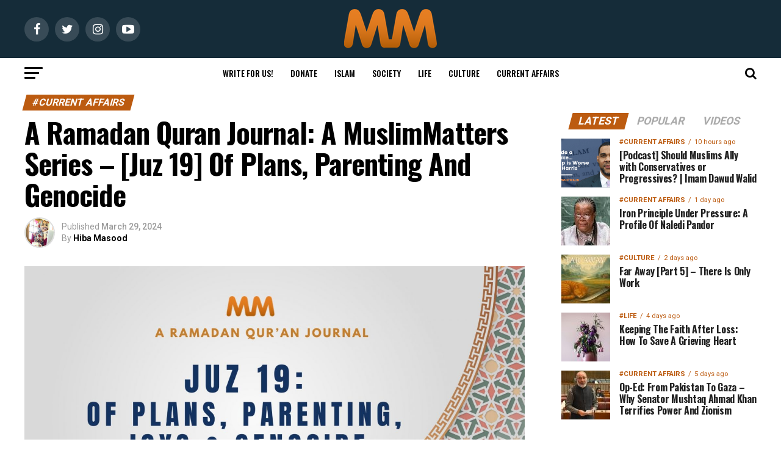

--- FILE ---
content_type: text/html; charset=UTF-8
request_url: https://muslimmatters.org/2024/03/29/a-ramadan-quran-journal-a-muslimmatters-series-juz-19-of-plans-parenting-and-genocide/
body_size: 97340
content:
<!DOCTYPE html>
<html lang="en-US">
<head><meta charset="UTF-8" ><script>if(navigator.userAgent.match(/MSIE|Internet Explorer/i)||navigator.userAgent.match(/Trident\/7\..*?rv:11/i)){var href=document.location.href;if(!href.match(/[?&]nowprocket/)){if(href.indexOf("?")==-1){if(href.indexOf("#")==-1){document.location.href=href+"?nowprocket=1"}else{document.location.href=href.replace("#","?nowprocket=1#")}}else{if(href.indexOf("#")==-1){document.location.href=href+"&nowprocket=1"}else{document.location.href=href.replace("#","&nowprocket=1#")}}}}</script><script>(()=>{class RocketLazyLoadScripts{constructor(){this.v="2.0.4",this.userEvents=["keydown","keyup","mousedown","mouseup","mousemove","mouseover","mouseout","touchmove","touchstart","touchend","touchcancel","wheel","click","dblclick","input"],this.attributeEvents=["onblur","onclick","oncontextmenu","ondblclick","onfocus","onmousedown","onmouseenter","onmouseleave","onmousemove","onmouseout","onmouseover","onmouseup","onmousewheel","onscroll","onsubmit"]}async t(){this.i(),this.o(),/iP(ad|hone)/.test(navigator.userAgent)&&this.h(),this.u(),this.l(this),this.m(),this.k(this),this.p(this),this._(),await Promise.all([this.R(),this.L()]),this.lastBreath=Date.now(),this.S(this),this.P(),this.D(),this.O(),this.M(),await this.C(this.delayedScripts.normal),await this.C(this.delayedScripts.defer),await this.C(this.delayedScripts.async),await this.T(),await this.F(),await this.j(),await this.A(),window.dispatchEvent(new Event("rocket-allScriptsLoaded")),this.everythingLoaded=!0,this.lastTouchEnd&&await new Promise(t=>setTimeout(t,500-Date.now()+this.lastTouchEnd)),this.I(),this.H(),this.U(),this.W()}i(){this.CSPIssue=sessionStorage.getItem("rocketCSPIssue"),document.addEventListener("securitypolicyviolation",t=>{this.CSPIssue||"script-src-elem"!==t.violatedDirective||"data"!==t.blockedURI||(this.CSPIssue=!0,sessionStorage.setItem("rocketCSPIssue",!0))},{isRocket:!0})}o(){window.addEventListener("pageshow",t=>{this.persisted=t.persisted,this.realWindowLoadedFired=!0},{isRocket:!0}),window.addEventListener("pagehide",()=>{this.onFirstUserAction=null},{isRocket:!0})}h(){let t;function e(e){t=e}window.addEventListener("touchstart",e,{isRocket:!0}),window.addEventListener("touchend",function i(o){o.changedTouches[0]&&t.changedTouches[0]&&Math.abs(o.changedTouches[0].pageX-t.changedTouches[0].pageX)<10&&Math.abs(o.changedTouches[0].pageY-t.changedTouches[0].pageY)<10&&o.timeStamp-t.timeStamp<200&&(window.removeEventListener("touchstart",e,{isRocket:!0}),window.removeEventListener("touchend",i,{isRocket:!0}),"INPUT"===o.target.tagName&&"text"===o.target.type||(o.target.dispatchEvent(new TouchEvent("touchend",{target:o.target,bubbles:!0})),o.target.dispatchEvent(new MouseEvent("mouseover",{target:o.target,bubbles:!0})),o.target.dispatchEvent(new PointerEvent("click",{target:o.target,bubbles:!0,cancelable:!0,detail:1,clientX:o.changedTouches[0].clientX,clientY:o.changedTouches[0].clientY})),event.preventDefault()))},{isRocket:!0})}q(t){this.userActionTriggered||("mousemove"!==t.type||this.firstMousemoveIgnored?"keyup"===t.type||"mouseover"===t.type||"mouseout"===t.type||(this.userActionTriggered=!0,this.onFirstUserAction&&this.onFirstUserAction()):this.firstMousemoveIgnored=!0),"click"===t.type&&t.preventDefault(),t.stopPropagation(),t.stopImmediatePropagation(),"touchstart"===this.lastEvent&&"touchend"===t.type&&(this.lastTouchEnd=Date.now()),"click"===t.type&&(this.lastTouchEnd=0),this.lastEvent=t.type,t.composedPath&&t.composedPath()[0].getRootNode()instanceof ShadowRoot&&(t.rocketTarget=t.composedPath()[0]),this.savedUserEvents.push(t)}u(){this.savedUserEvents=[],this.userEventHandler=this.q.bind(this),this.userEvents.forEach(t=>window.addEventListener(t,this.userEventHandler,{passive:!1,isRocket:!0})),document.addEventListener("visibilitychange",this.userEventHandler,{isRocket:!0})}U(){this.userEvents.forEach(t=>window.removeEventListener(t,this.userEventHandler,{passive:!1,isRocket:!0})),document.removeEventListener("visibilitychange",this.userEventHandler,{isRocket:!0}),this.savedUserEvents.forEach(t=>{(t.rocketTarget||t.target).dispatchEvent(new window[t.constructor.name](t.type,t))})}m(){const t="return false",e=Array.from(this.attributeEvents,t=>"data-rocket-"+t),i="["+this.attributeEvents.join("],[")+"]",o="[data-rocket-"+this.attributeEvents.join("],[data-rocket-")+"]",s=(e,i,o)=>{o&&o!==t&&(e.setAttribute("data-rocket-"+i,o),e["rocket"+i]=new Function("event",o),e.setAttribute(i,t))};new MutationObserver(t=>{for(const n of t)"attributes"===n.type&&(n.attributeName.startsWith("data-rocket-")||this.everythingLoaded?n.attributeName.startsWith("data-rocket-")&&this.everythingLoaded&&this.N(n.target,n.attributeName.substring(12)):s(n.target,n.attributeName,n.target.getAttribute(n.attributeName))),"childList"===n.type&&n.addedNodes.forEach(t=>{if(t.nodeType===Node.ELEMENT_NODE)if(this.everythingLoaded)for(const i of[t,...t.querySelectorAll(o)])for(const t of i.getAttributeNames())e.includes(t)&&this.N(i,t.substring(12));else for(const e of[t,...t.querySelectorAll(i)])for(const t of e.getAttributeNames())this.attributeEvents.includes(t)&&s(e,t,e.getAttribute(t))})}).observe(document,{subtree:!0,childList:!0,attributeFilter:[...this.attributeEvents,...e]})}I(){this.attributeEvents.forEach(t=>{document.querySelectorAll("[data-rocket-"+t+"]").forEach(e=>{this.N(e,t)})})}N(t,e){const i=t.getAttribute("data-rocket-"+e);i&&(t.setAttribute(e,i),t.removeAttribute("data-rocket-"+e))}k(t){Object.defineProperty(HTMLElement.prototype,"onclick",{get(){return this.rocketonclick||null},set(e){this.rocketonclick=e,this.setAttribute(t.everythingLoaded?"onclick":"data-rocket-onclick","this.rocketonclick(event)")}})}S(t){function e(e,i){let o=e[i];e[i]=null,Object.defineProperty(e,i,{get:()=>o,set(s){t.everythingLoaded?o=s:e["rocket"+i]=o=s}})}e(document,"onreadystatechange"),e(window,"onload"),e(window,"onpageshow");try{Object.defineProperty(document,"readyState",{get:()=>t.rocketReadyState,set(e){t.rocketReadyState=e},configurable:!0}),document.readyState="loading"}catch(t){console.log("WPRocket DJE readyState conflict, bypassing")}}l(t){this.originalAddEventListener=EventTarget.prototype.addEventListener,this.originalRemoveEventListener=EventTarget.prototype.removeEventListener,this.savedEventListeners=[],EventTarget.prototype.addEventListener=function(e,i,o){o&&o.isRocket||!t.B(e,this)&&!t.userEvents.includes(e)||t.B(e,this)&&!t.userActionTriggered||e.startsWith("rocket-")||t.everythingLoaded?t.originalAddEventListener.call(this,e,i,o):(t.savedEventListeners.push({target:this,remove:!1,type:e,func:i,options:o}),"mouseenter"!==e&&"mouseleave"!==e||t.originalAddEventListener.call(this,e,t.savedUserEvents.push,o))},EventTarget.prototype.removeEventListener=function(e,i,o){o&&o.isRocket||!t.B(e,this)&&!t.userEvents.includes(e)||t.B(e,this)&&!t.userActionTriggered||e.startsWith("rocket-")||t.everythingLoaded?t.originalRemoveEventListener.call(this,e,i,o):t.savedEventListeners.push({target:this,remove:!0,type:e,func:i,options:o})}}J(t,e){this.savedEventListeners=this.savedEventListeners.filter(i=>{let o=i.type,s=i.target||window;return e!==o||t!==s||(this.B(o,s)&&(i.type="rocket-"+o),this.$(i),!1)})}H(){EventTarget.prototype.addEventListener=this.originalAddEventListener,EventTarget.prototype.removeEventListener=this.originalRemoveEventListener,this.savedEventListeners.forEach(t=>this.$(t))}$(t){t.remove?this.originalRemoveEventListener.call(t.target,t.type,t.func,t.options):this.originalAddEventListener.call(t.target,t.type,t.func,t.options)}p(t){let e;function i(e){return t.everythingLoaded?e:e.split(" ").map(t=>"load"===t||t.startsWith("load.")?"rocket-jquery-load":t).join(" ")}function o(o){function s(e){const s=o.fn[e];o.fn[e]=o.fn.init.prototype[e]=function(){return this[0]===window&&t.userActionTriggered&&("string"==typeof arguments[0]||arguments[0]instanceof String?arguments[0]=i(arguments[0]):"object"==typeof arguments[0]&&Object.keys(arguments[0]).forEach(t=>{const e=arguments[0][t];delete arguments[0][t],arguments[0][i(t)]=e})),s.apply(this,arguments),this}}if(o&&o.fn&&!t.allJQueries.includes(o)){const e={DOMContentLoaded:[],"rocket-DOMContentLoaded":[]};for(const t in e)document.addEventListener(t,()=>{e[t].forEach(t=>t())},{isRocket:!0});o.fn.ready=o.fn.init.prototype.ready=function(i){function s(){parseInt(o.fn.jquery)>2?setTimeout(()=>i.bind(document)(o)):i.bind(document)(o)}return"function"==typeof i&&(t.realDomReadyFired?!t.userActionTriggered||t.fauxDomReadyFired?s():e["rocket-DOMContentLoaded"].push(s):e.DOMContentLoaded.push(s)),o([])},s("on"),s("one"),s("off"),t.allJQueries.push(o)}e=o}t.allJQueries=[],o(window.jQuery),Object.defineProperty(window,"jQuery",{get:()=>e,set(t){o(t)}})}P(){const t=new Map;document.write=document.writeln=function(e){const i=document.currentScript,o=document.createRange(),s=i.parentElement;let n=t.get(i);void 0===n&&(n=i.nextSibling,t.set(i,n));const c=document.createDocumentFragment();o.setStart(c,0),c.appendChild(o.createContextualFragment(e)),s.insertBefore(c,n)}}async R(){return new Promise(t=>{this.userActionTriggered?t():this.onFirstUserAction=t})}async L(){return new Promise(t=>{document.addEventListener("DOMContentLoaded",()=>{this.realDomReadyFired=!0,t()},{isRocket:!0})})}async j(){return this.realWindowLoadedFired?Promise.resolve():new Promise(t=>{window.addEventListener("load",t,{isRocket:!0})})}M(){this.pendingScripts=[];this.scriptsMutationObserver=new MutationObserver(t=>{for(const e of t)e.addedNodes.forEach(t=>{"SCRIPT"!==t.tagName||t.noModule||t.isWPRocket||this.pendingScripts.push({script:t,promise:new Promise(e=>{const i=()=>{const i=this.pendingScripts.findIndex(e=>e.script===t);i>=0&&this.pendingScripts.splice(i,1),e()};t.addEventListener("load",i,{isRocket:!0}),t.addEventListener("error",i,{isRocket:!0}),setTimeout(i,1e3)})})})}),this.scriptsMutationObserver.observe(document,{childList:!0,subtree:!0})}async F(){await this.X(),this.pendingScripts.length?(await this.pendingScripts[0].promise,await this.F()):this.scriptsMutationObserver.disconnect()}D(){this.delayedScripts={normal:[],async:[],defer:[]},document.querySelectorAll("script[type$=rocketlazyloadscript]").forEach(t=>{t.hasAttribute("data-rocket-src")?t.hasAttribute("async")&&!1!==t.async?this.delayedScripts.async.push(t):t.hasAttribute("defer")&&!1!==t.defer||"module"===t.getAttribute("data-rocket-type")?this.delayedScripts.defer.push(t):this.delayedScripts.normal.push(t):this.delayedScripts.normal.push(t)})}async _(){await this.L();let t=[];document.querySelectorAll("script[type$=rocketlazyloadscript][data-rocket-src]").forEach(e=>{let i=e.getAttribute("data-rocket-src");if(i&&!i.startsWith("data:")){i.startsWith("//")&&(i=location.protocol+i);try{const o=new URL(i).origin;o!==location.origin&&t.push({src:o,crossOrigin:e.crossOrigin||"module"===e.getAttribute("data-rocket-type")})}catch(t){}}}),t=[...new Map(t.map(t=>[JSON.stringify(t),t])).values()],this.Y(t,"preconnect")}async G(t){if(await this.K(),!0!==t.noModule||!("noModule"in HTMLScriptElement.prototype))return new Promise(e=>{let i;function o(){(i||t).setAttribute("data-rocket-status","executed"),e()}try{if(navigator.userAgent.includes("Firefox/")||""===navigator.vendor||this.CSPIssue)i=document.createElement("script"),[...t.attributes].forEach(t=>{let e=t.nodeName;"type"!==e&&("data-rocket-type"===e&&(e="type"),"data-rocket-src"===e&&(e="src"),i.setAttribute(e,t.nodeValue))}),t.text&&(i.text=t.text),t.nonce&&(i.nonce=t.nonce),i.hasAttribute("src")?(i.addEventListener("load",o,{isRocket:!0}),i.addEventListener("error",()=>{i.setAttribute("data-rocket-status","failed-network"),e()},{isRocket:!0}),setTimeout(()=>{i.isConnected||e()},1)):(i.text=t.text,o()),i.isWPRocket=!0,t.parentNode.replaceChild(i,t);else{const i=t.getAttribute("data-rocket-type"),s=t.getAttribute("data-rocket-src");i?(t.type=i,t.removeAttribute("data-rocket-type")):t.removeAttribute("type"),t.addEventListener("load",o,{isRocket:!0}),t.addEventListener("error",i=>{this.CSPIssue&&i.target.src.startsWith("data:")?(console.log("WPRocket: CSP fallback activated"),t.removeAttribute("src"),this.G(t).then(e)):(t.setAttribute("data-rocket-status","failed-network"),e())},{isRocket:!0}),s?(t.fetchPriority="high",t.removeAttribute("data-rocket-src"),t.src=s):t.src="data:text/javascript;base64,"+window.btoa(unescape(encodeURIComponent(t.text)))}}catch(i){t.setAttribute("data-rocket-status","failed-transform"),e()}});t.setAttribute("data-rocket-status","skipped")}async C(t){const e=t.shift();return e?(e.isConnected&&await this.G(e),this.C(t)):Promise.resolve()}O(){this.Y([...this.delayedScripts.normal,...this.delayedScripts.defer,...this.delayedScripts.async],"preload")}Y(t,e){this.trash=this.trash||[];let i=!0;var o=document.createDocumentFragment();t.forEach(t=>{const s=t.getAttribute&&t.getAttribute("data-rocket-src")||t.src;if(s&&!s.startsWith("data:")){const n=document.createElement("link");n.href=s,n.rel=e,"preconnect"!==e&&(n.as="script",n.fetchPriority=i?"high":"low"),t.getAttribute&&"module"===t.getAttribute("data-rocket-type")&&(n.crossOrigin=!0),t.crossOrigin&&(n.crossOrigin=t.crossOrigin),t.integrity&&(n.integrity=t.integrity),t.nonce&&(n.nonce=t.nonce),o.appendChild(n),this.trash.push(n),i=!1}}),document.head.appendChild(o)}W(){this.trash.forEach(t=>t.remove())}async T(){try{document.readyState="interactive"}catch(t){}this.fauxDomReadyFired=!0;try{await this.K(),this.J(document,"readystatechange"),document.dispatchEvent(new Event("rocket-readystatechange")),await this.K(),document.rocketonreadystatechange&&document.rocketonreadystatechange(),await this.K(),this.J(document,"DOMContentLoaded"),document.dispatchEvent(new Event("rocket-DOMContentLoaded")),await this.K(),this.J(window,"DOMContentLoaded"),window.dispatchEvent(new Event("rocket-DOMContentLoaded"))}catch(t){console.error(t)}}async A(){try{document.readyState="complete"}catch(t){}try{await this.K(),this.J(document,"readystatechange"),document.dispatchEvent(new Event("rocket-readystatechange")),await this.K(),document.rocketonreadystatechange&&document.rocketonreadystatechange(),await this.K(),this.J(window,"load"),window.dispatchEvent(new Event("rocket-load")),await this.K(),window.rocketonload&&window.rocketonload(),await this.K(),this.allJQueries.forEach(t=>t(window).trigger("rocket-jquery-load")),await this.K(),this.J(window,"pageshow");const t=new Event("rocket-pageshow");t.persisted=this.persisted,window.dispatchEvent(t),await this.K(),window.rocketonpageshow&&window.rocketonpageshow({persisted:this.persisted})}catch(t){console.error(t)}}async K(){Date.now()-this.lastBreath>45&&(await this.X(),this.lastBreath=Date.now())}async X(){return document.hidden?new Promise(t=>setTimeout(t)):new Promise(t=>requestAnimationFrame(t))}B(t,e){return e===document&&"readystatechange"===t||(e===document&&"DOMContentLoaded"===t||(e===window&&"DOMContentLoaded"===t||(e===window&&"load"===t||e===window&&"pageshow"===t)))}static run(){(new RocketLazyLoadScripts).t()}}RocketLazyLoadScripts.run()})();</script>

<!-- <meta name="viewport" id="viewport" content="width=device-width, initial-scale=1.0, maximum-scale=1.0, minimum-scale=1.0, user-scalable=no" /> -->
<meta name="viewport" content="width=device-width, initial-scale=1.0">
<link rel="pingback" href="https://muslimmatters.org/xmlrpc.php" />
<meta property="og:type" content="article" />
					<meta property="og:image" content="https://c7c8edde.delivery.rocketcdn.me/wp-content/uploads/WhatsApp-Image-2024-03-28-at-00.20.17_1b00233b-1000x600.jpg" />
		<meta name="twitter:image" content="https://c7c8edde.delivery.rocketcdn.me/wp-content/uploads/WhatsApp-Image-2024-03-28-at-00.20.17_1b00233b-1000x600.jpg" />
	<meta property="og:url" content="https://muslimmatters.org/2024/03/29/a-ramadan-quran-journal-a-muslimmatters-series-juz-19-of-plans-parenting-and-genocide/" />
<meta property="og:title" content="A Ramadan Quran Journal: A MuslimMatters Series – [Juz 19] Of Plans, Parenting And Genocide" />
<meta property="og:description" content="This Ramadan, MuslimMatters reached out to our regular (and not-so-regular) crew of writers asking them to share their reflections on various ayahs/surahs of the Quran, ideally with a focus on a specific juz &ndash; those that may have impacted them in some specific way or have influenced how they approach both life and deen. While [&hellip;]" />
<meta name="twitter:card" content="summary">
<meta name="twitter:url" content="https://muslimmatters.org/2024/03/29/a-ramadan-quran-journal-a-muslimmatters-series-juz-19-of-plans-parenting-and-genocide/">
<meta name="twitter:title" content="A Ramadan Quran Journal: A MuslimMatters Series – [Juz 19] Of Plans, Parenting And Genocide">
<meta name="twitter:description" content="This Ramadan, MuslimMatters reached out to our regular (and not-so-regular) crew of writers asking them to share their reflections on various ayahs/surahs of the Quran, ideally with a focus on a specific juz &ndash; those that may have impacted them in some specific way or have influenced how they approach both life and deen. While [&hellip;]">
<!--||  JM Twitter Cards by jmau111 v14.1.0  ||-->
<meta name="twitter:card" content="summary_large_image">
<meta name="twitter:creator" content="@muslimmatters">
<meta name="twitter:site" content="@www.muslimmatters.org">
<meta name="twitter:title" content="A Ramadan Quran Journal: A MuslimMatters Series – [Juz 19] Of Plans, Parenting And Genocide">
<meta name="twitter:description" content="This Ramadan, MuslimMatters reached out to our regular (and not-so-regular) crew of writers asking them to share their reflections on various ayahs/surahs of the Quran, ideally with a focus on a speci">
<meta name="twitter:image" content="https://c7c8edde.delivery.rocketcdn.me/wp-content/uploads/WhatsApp-Image-2024-03-28-at-00.20.17_1b00233b.jpg">
<!--||  /JM Twitter Cards by jmau111 v14.1.0  ||-->
<meta name='robots' content='index, follow, max-image-preview:large, max-snippet:-1, max-video-preview:-1' />
	<style>img:is([sizes="auto" i], [sizes^="auto," i]) { contain-intrinsic-size: 3000px 1500px }</style>
	
<!-- Social Warfare v4.5.6 https://warfareplugins.com - BEGINNING OF OUTPUT -->
<meta property="og:description" content="This Ramadan, MuslimMatters reached out to our regular (and not-so-regular) crew of writers asking them to share their reflections on various ayahs/surahs of the Quran, ideally with a focus on a specific juz – those that may have impacted them in some specific way or have influenced how they approach both life and deen. While some contributors are well-versed in at least part of the Quranic Sciences, not all necessarily are, but reflect on their choices as a way of illustrating that our Holy Book is approachable from various human perspectives. Introducing, A Ramadan Quran Journal: A MuslimMatters Series *** Of">
<meta property="og:title" content="A Ramadan Quran Journal: A MuslimMatters Series – [Juz 19] Of Plans, Parenting And Genocide">
<meta property="article_author" content="Hiba Masood">
<meta property="article_publisher" content="Hiba Masood">
<meta property="og:image" content="https://c7c8edde.delivery.rocketcdn.me/wp-content/uploads/WhatsApp-Image-2024-03-28-at-00.20.17_1b00233b.jpg">
<meta property="fb:app_id" content="529576650555031">
<meta property="og:type" content="article">
<meta property="og:url" content="https://muslimmatters.org/2024/03/29/a-ramadan-quran-journal-a-muslimmatters-series-juz-19-of-plans-parenting-and-genocide/">
<meta property="og:site_name" content="MuslimMatters.org">
<meta property="article:published_time" content="2024-03-29T22:10:59-04:00">
<meta property="article:modified_time" content="2024-04-01T21:37:30-04:00">
<meta property="og:updated_time" content="2024-04-01T21:37:30-04:00">
<meta name="twitter:title" content="A Ramadan Quran Journal: A MuslimMatters Series – [Juz 19] Of Plans, Parenting And Genocide">
<meta name="twitter:description" content="This Ramadan, MuslimMatters reached out to our regular (and not-so-regular) crew of writers asking them to share their reflections on various ayahs/surahs of the Quran, ideally with a focus on a specific juz – those that may have impacted them in some specific way or have influenced how they approach both life and deen. While some contributors are well-versed in at least part of the Quranic Sciences, not all necessarily are, but reflect on their choices as a way of illustrating that our Holy Book is approachable from various human perspectives. Introducing, A Ramadan Quran Journal: A MuslimMatters Series *** Of">
<meta name="twitter:image" content="https://c7c8edde.delivery.rocketcdn.me/wp-content/uploads/WhatsApp-Image-2024-03-28-at-00.20.17_1b00233b.jpg">
<meta name="twitter:site" content="@MuslimMatters">
<meta name="twitter:creator" content="@MuslimMatters">
<meta name="twitter:card" content="summary_large_image">
<style>
	@font-face {
		font-family: "sw-icon-font";
		src:url("https://c7c8edde.delivery.rocketcdn.me/wp-content/plugins/social-warfare/assets/fonts/sw-icon-font.eot?ver=4.5.6");
		src:url("https://c7c8edde.delivery.rocketcdn.me/wp-content/plugins/social-warfare/assets/fonts/sw-icon-font.eot?ver=4.5.6#iefix") format("embedded-opentype"),
		url("https://c7c8edde.delivery.rocketcdn.me/wp-content/plugins/social-warfare/assets/fonts/sw-icon-font.woff?ver=4.5.6") format("woff"),
		url("https://c7c8edde.delivery.rocketcdn.me/wp-content/plugins/social-warfare/assets/fonts/sw-icon-font.ttf?ver=4.5.6") format("truetype"),
		url("https://c7c8edde.delivery.rocketcdn.me/wp-content/plugins/social-warfare/assets/fonts/sw-icon-font.svg?ver=4.5.6#1445203416") format("svg");
		font-weight: normal;
		font-style: normal;
		font-display:block;
	}
</style>
<!-- Social Warfare v4.5.6 https://warfareplugins.com - END OF OUTPUT -->


	<!-- This site is optimized with the Yoast SEO plugin v26.8 - https://yoast.com/product/yoast-seo-wordpress/ -->
	<title>A Ramadan Quran Journal: A MuslimMatters Series – [Juz 19] Of Plans, Parenting And Genocide - MuslimMatters.org</title>
<link data-rocket-preload as="style" href="https://fonts.googleapis.com/css?family=Roboto%3A300%2C400%2C700%2C900%7COswald%3A400%2C700%7CAdvent%20Pro%3A700%7COpen%20Sans%3A700%7CAnton%3A400Oswald%3A100%2C200%2C300%2C400%2C500%2C600%2C700%2C800%2C900%7COswald%3A100%2C200%2C300%2C400%2C500%2C600%2C700%2C800%2C900%7CRoboto%3A100%2C200%2C300%2C400%2C500%2C600%2C700%2C800%2C900%7CRoboto%3A100%2C200%2C300%2C400%2C500%2C600%2C700%2C800%2C900%7CLora%3A100%2C200%2C300%2C400%2C500%2C600%2C700%2C800%2C900%7COswald%3A100%2C200%2C300%2C400%2C500%2C600%2C700%2C800%2C900%26amp%3Bsubset%3Dlatin%2Clatin-ext%2Ccyrillic%2Ccyrillic-ext%2Cgreek-ext%2Cgreek%2Cvietnamese&#038;display=swap" rel="preload">
<link href="https://fonts.googleapis.com/css?family=Roboto%3A300%2C400%2C700%2C900%7COswald%3A400%2C700%7CAdvent%20Pro%3A700%7COpen%20Sans%3A700%7CAnton%3A400Oswald%3A100%2C200%2C300%2C400%2C500%2C600%2C700%2C800%2C900%7COswald%3A100%2C200%2C300%2C400%2C500%2C600%2C700%2C800%2C900%7CRoboto%3A100%2C200%2C300%2C400%2C500%2C600%2C700%2C800%2C900%7CRoboto%3A100%2C200%2C300%2C400%2C500%2C600%2C700%2C800%2C900%7CLora%3A100%2C200%2C300%2C400%2C500%2C600%2C700%2C800%2C900%7COswald%3A100%2C200%2C300%2C400%2C500%2C600%2C700%2C800%2C900%26amp%3Bsubset%3Dlatin%2Clatin-ext%2Ccyrillic%2Ccyrillic-ext%2Cgreek-ext%2Cgreek%2Cvietnamese&#038;display=swap" media="print" onload="this.media=&#039;all&#039;" rel="stylesheet">
<noscript data-wpr-hosted-gf-parameters=""><link rel="stylesheet" href="https://fonts.googleapis.com/css?family=Roboto%3A300%2C400%2C700%2C900%7COswald%3A400%2C700%7CAdvent%20Pro%3A700%7COpen%20Sans%3A700%7CAnton%3A400Oswald%3A100%2C200%2C300%2C400%2C500%2C600%2C700%2C800%2C900%7COswald%3A100%2C200%2C300%2C400%2C500%2C600%2C700%2C800%2C900%7CRoboto%3A100%2C200%2C300%2C400%2C500%2C600%2C700%2C800%2C900%7CRoboto%3A100%2C200%2C300%2C400%2C500%2C600%2C700%2C800%2C900%7CLora%3A100%2C200%2C300%2C400%2C500%2C600%2C700%2C800%2C900%7COswald%3A100%2C200%2C300%2C400%2C500%2C600%2C700%2C800%2C900%26amp%3Bsubset%3Dlatin%2Clatin-ext%2Ccyrillic%2Ccyrillic-ext%2Cgreek-ext%2Cgreek%2Cvietnamese&#038;display=swap"></noscript>
<style id="rocket-critical-css">ul{box-sizing:border-box}:root{--wp--preset--font-size--normal:16px;--wp--preset--font-size--huge:42px}.screen-reader-text{border:0;clip-path:inset(50%);height:1px;margin:-1px;overflow:hidden;padding:0;position:absolute;width:1px;word-wrap:normal!important}.theiaPostSlider_slides{position:relative;clear:both;overflow:hidden;margin:0;padding:0;list-style:none}.theiaPostSlider_slides>div{overflow:hidden}body .thrv_wrapper.thrv-leads-widget{margin:0}#tve_editor:after{content:"";display:block;clear:both;visibility:hidden;line-height:0;height:0}.tve-leads-widget .thrv-leads-widget{background-color:#dedede;padding:10px}.tve-leads-widget{position:relative;z-index:0}.tve-tl-anim{opacity:0}.tve-leads-widget.tve-tl-anim{opacity:0;height:0}.thrv-page-section{position:relative;box-sizing:border-box!important}.thrv-page-section .tve-page-section-out{position:absolute;width:100%;height:100%;left:0;top:0;box-sizing:border-box;overflow:hidden}.thrv-page-section .tve-page-section-in{box-sizing:border-box;margin-right:auto;margin-left:auto;position:relative;z-index:1;min-height:40px}.tve-page-section-in>.thrv_wrapper:first-child{margin-top:0}.tve_image_caption{position:relative}.tve_image_caption .tve_image{max-width:100%;width:100%}.thrv_text_element{overflow-wrap:break-word}article{box-sizing:border-box;width:100%}@-moz-document url-prefix(){strong{font-weight:700}}@supports (-webkit-touch-callout:none){.tve-tablet-browser .thrv_wrapper>.tve-page-section-out,.tve-tablet-browser .thrv_wrapper .tcb-col{background-attachment:scroll!important}}@media (max-width:767px){html{overflow-x:hidden!important}html,body{max-width:100vw!important}}.tcb-flex-row{display:flex;flex-wrap:nowrap;align-items:stretch;flex-direction:row;justify-content:space-between;margin-top:0;margin-left:-15px;padding-bottom:15px;padding-top:15px}.tcb-flex-col{flex:1 1 auto;padding-top:0;padding-left:15px}.tcb-flex-row .tcb-flex-col{box-sizing:border-box}.tcb-col{height:100%;display:flex;flex-direction:column;position:relative}.tcb-flex-row .tcb-col{box-sizing:border-box}.tcb--cols--1>.tcb-flex-col>.tcb-col{max-width:100%}@media screen and (-ms-high-contrast:active),(-ms-high-contrast:none){.tcb-flex-col{width:100%}.tcb-col{display:block}}@media (max-width:1023px)and (min-width:768px){.tcb-flex-row:not(.tcb--cols--2):not(.tcb-medium-no-wrap){flex-wrap:wrap}.tcb-flex-row:not(.tcb--cols--2):not(.tcb-medium-no-wrap)>.tcb-flex-col{max-width:100%!important;flex:1 0 250px}}@media (max-width:767px){.tcb-flex-row{flex-direction:column}.thrv_wrapper>.tcb-flex-row:not(.v-2)>.tcb-flex-col{width:100%;max-width:100%!important;flex:0 0 auto!important}}@media screen and (max-device-width:480px){body{-webkit-text-size-adjust:none}}html{text-rendering:auto!important}html body{text-rendering:auto!important}.thrv_wrapper{margin-top:20px;margin-bottom:20px;padding:1px}.thrv_wrapper div{box-sizing:content-box}.thrv_wrapper.thrv_text_element,.thrv_wrapper.thrv-page-section{margin:0}.thrv_wrapper.thrv-columns{margin-top:10px;margin-bottom:10px;padding:0}.tve_shortcode_editor h1{padding:0}p{font-size:1em}.tve_image{border-radius:0;box-shadow:none}div .tve_image_caption{padding:0;max-width:100%!important;box-sizing:border-box!important}.tve_image_caption .tve_image_frame{display:block;max-width:100%;position:relative;overflow:hidden}.tve_image_caption .tve_image{display:block;padding:0;height:auto}@media only screen and (-webkit-min-device-pixel-ratio:0)and (min-width:900px){::i-block-chrome{min-width:250px}}.tvd-toast{justify-content:space-between}.tvd-toast.tve-fe-message{top:50px;width:60%;padding:0;color:#000;max-width:500px;position:fixed;z-index:9999993;left:50%}.tvd-toast.tve-fe-message .tve-toast-message{position:relative;left:-50%;background:#fff;box-shadow:0 0 15px 0 #a7a7a7}.tvd-toast.tve-fe-message .tve-toast-icon-container{display:inline-block;width:50px;background:green;color:#fff;height:100%;position:absolute}.tvd-toast.tve-fe-message .tve-toast-message-container{padding:20px 10px 20px 70px;margin:auto 0;font-family:Roboto,sans-serif;font-size:16px}.tvd-toast.tve-fe-message span{text-align:center;display:flex;justify-content:center;flex-direction:column;align-items:center;min-height:50px;height:100%;width:100%}:root{--wpem-primary-color:#0096ff;--wpem-dark-color:#111111;--wpem-gray-color:#555555;--wpem-white-color:#ffffff;--wpem-gray-border-color:#e4e4e4;--wpem-gray-bg-color:#f5f5f5}html{-ms-overflow-style:scrollbar}.swp-content-locator{display:none!important;margin:0!important}html,body,div,span,h1,h2,h3,h4,p,a,img,small,strong,i,ul,li,form,label,article,header,nav,section,time{margin:0;padding:0;border:0;font-size:100%;vertical-align:baseline}article,header,nav,section{display:block}ul{list-style:none}html{overflow-x:hidden}body{color:#000;font-size:1rem;-webkit-font-smoothing:antialiased;font-weight:400;line-height:100%;margin:0 auto;padding:0}h1,h2,h3,h4,h3 a{-webkit-backface-visibility:hidden;color:#000}img{max-width:100%;height:auto;-webkit-backface-visibility:hidden}a,a:visited{opacity:1;text-decoration:none}#mvp-side-wrap a{color:#000;font-weight:700}#mvp-site,#mvp-site-wall{overflow:hidden;width:100%}#mvp-site-main{width:100%}#mvp-site-main{-webkit-backface-visibility:hidden;backface-visibility:hidden;margin-top:0;z-index:9999}.relative{position:relative}.right{float:right}.left{float:left}.mvp-mob-img{display:none!important}#mvp-main-head-wrap{width:100%}#mvp-main-nav-wrap{width:100%}#mvp-main-nav-top{background:#000;padding:15px 0;width:100%;height:auto;z-index:99999}.mvp-main-box{margin:0 auto;width:1200px;height:100%}#mvp-nav-top-wrap,.mvp-nav-top-cont{width:100%}.mvp-nav-top-right-out{margin-right:-200px;width:100%}.mvp-nav-top-right-in{margin-right:200px}.mvp-nav-top-left-out{float:right;margin-left:-200px;width:100%}.mvp-nav-top-left-in{margin-left:200px}.mvp-nav-top-mid{line-height:0;overflow:hidden;text-align:center;width:100%}h2.mvp-logo-title{display:block;font-size:0}.mvp-nav-top-left,.mvp-nav-top-right{position:absolute;top:0;bottom:0;width:200px;height:100%}.mvp-nav-top-right .mvp-nav-search-but{display:none;padding:3px 0 7px}.mvp-nav-top-left{left:0}.mvp-nav-top-right{right:0}.mvp-nav-soc-wrap{margin-top:-20px;position:absolute;top:50%;left:0;width:100%;height:40px}.mvp-nav-logo-small{display:none}span.mvp-nav-soc-but{background:rgba(255,255,255,.15);color:#fff;-webkit-border-radius:50%;border-radius:50%;display:inline-block;float:left;font-size:20px;margin-left:10px;padding-top:10px;text-align:center;width:40px;height:30px}.mvp-nav-soc-wrap a:first-child span.mvp-nav-soc-but{margin-left:0}#mvp-main-nav-bot{-webkit-backface-visibility:hidden;backface-visibility:hidden;width:100%;height:50px;z-index:9000}#mvp-main-nav-bot-cont{-webkit-backface-visibility:hidden;backface-visibility:hidden;width:100%;height:50px}#mvp-nav-bot-wrap,.mvp-nav-bot-cont{width:100%}.mvp-nav-bot-right-out{margin-right:-50px;width:100%}.mvp-nav-bot-right-in{margin-right:50px}.mvp-nav-bot-left-out{float:right;margin-left:-50px;width:100%}.mvp-nav-bot-left-in{margin-left:50px}.mvp-nav-bot-left,.mvp-nav-bot-right{width:50px;height:50px}span.mvp-nav-search-but{float:right;font-size:20px;line-height:1;padding:15px 0}#mvp-search-wrap{-webkit-backface-visibility:hidden;backface-visibility:hidden;background:rgba(0,0,0,.94);opacity:0;position:fixed;top:0;left:0;-webkit-transform:translate3d(0,-100%,0);-moz-transform:translate3d(0,-100%,0);-ms-transform:translate3d(0,-100%,0);-o-transform:translate3d(0,-100%,0);transform:translate3d(0,-100%,0);width:100%;height:100%;z-index:999999}#mvp-search-wrap .mvp-search-but-wrap span{background:#fff;top:27px}#mvp-search-box{margin:-30px 0 0 -25%;position:absolute;top:50%;left:50%;width:50%}#searchform input{background:none;border:0;color:#fff;float:left;font-size:50px;font-weight:300;line-height:1;padding:5px 0;text-transform:uppercase;width:100%;height:50px}#searchform #searchsubmit{border:none;float:left}.mvp-nav-menu{text-align:center;width:100%;height:50px}.mvp-nav-menu ul{float:left;text-align:center;width:100%}.mvp-nav-menu ul li{display:inline-block;position:relative}.mvp-nav-menu ul li.mvp-mega-dropdown{position:static}.mvp-nav-menu ul li a{float:left;font-size:14px;font-weight:500;line-height:1;padding:18px 12px;position:relative;text-transform:uppercase}.mvp-nav-menu ul li.mvp-mega-dropdown .mvp-mega-dropdown{-webkit-backface-visibility:hidden;backface-visibility:hidden;background:#fff;border-top:1px solid #ddd;-webkit-box-shadow:0 10px 10px 0 rgba(0,0,0,.2);-moz-box-shadow:0 10px 10px 0 rgba(0,0,0,.2);-ms-box-shadow:0 10px 10px 0 rgba(0,0,0,.2);-o-box-shadow:0 10px 10px 0 rgba(0,0,0,.2);box-shadow:0 10px 10px 0 rgba(0,0,0,.2);opacity:0;overflow:hidden;position:absolute;top:50px;left:0;-webkit-transform:translateY(-999px);-moz-transform:translateY(-999px);-ms-transform:translateY(-999px);-o-transform:translateY(-999px);transform:translateY(-999px);width:100%;height:0;z-index:1}.mvp-nav-menu ul li ul.mvp-mega-list li a,.mvp-nav-menu ul li ul.mvp-mega-list li a p{background:none!important;border-bottom:none;color:#222!important;float:left;font-size:1em;font-weight:400;line-height:1.2;padding:0!important;text-align:left;text-transform:none}ul.mvp-mega-list{float:left;width:100%!important;max-width:none!important}ul.mvp-mega-list li{float:left;overflow:hidden;padding:20px 0 20px 1.6666666666%;width:18.66666666666%}ul.mvp-mega-list li:first-child{padding-left:0}.mvp-mega-img{background:#000;float:left;line-height:0;margin-bottom:10px;overflow:hidden;position:relative;width:100%;max-height:130px}.mvp-mega-img img{display:none;width:100%}#mvp-fly-wrap{overflow:hidden;position:fixed;top:0;bottom:0;left:0;-webkit-transform:translate3d(-370px,0,0);-moz-transform:translate3d(-370px,0,0);-ms-transform:translate3d(-370px,0,0);-o-transform:translate3d(-370px,0,0);transform:translate3d(-370px,0,0);width:370px;height:100%;z-index:999999}.mvp-fly-but-wrap,.mvp-search-but-wrap{width:30px}.mvp-fly-but-wrap{height:20px}#mvp-fly-wrap .mvp-fly-but-wrap{margin:15px 0}.mvp-nav-top-left .mvp-fly-but-wrap{display:none;margin-top:-10px;opacity:0;position:absolute;top:50%;left:0;height:20px}.mvp-nav-bot-left{margin:15px 0;height:20px}.mvp-search-but-wrap{position:absolute;top:60px;right:80px;width:60px;height:60px}.mvp-fly-but-wrap span,.mvp-search-but-wrap span{-webkit-border-radius:2px;-moz-border-radius:2px;-ms-border-radius:2px;-o-border-radius:2px;border-radius:2px;display:block;position:absolute;left:0;-webkit-transform:rotate(0deg);-moz-transform:rotate(0deg);-ms-transform:rotate(0deg);-o-transform:rotate(0deg);transform:rotate(0deg);height:3px}.mvp-nav-top-left .mvp-fly-but-wrap{opacity:1}.mvp-fly-but-wrap span:nth-child(1){top:0;width:30px}.mvp-fly-but-wrap span:nth-child(2),.mvp-fly-but-wrap span:nth-child(3){top:8px;width:24px}.mvp-fly-but-wrap span:nth-child(4){top:16px;width:18px}.mvp-search-but-wrap span:nth-child(1){-webkit-transform:rotate(45deg);-moz-transform:rotate(45deg);-ms-transform:rotate(45deg);-o-transform:rotate(45deg);transform:rotate(45deg);width:30px}.mvp-search-but-wrap span:nth-child(2){-webkit-transform:rotate(-45deg);-moz-transform:rotate(-45deg);-ms-transform:rotate(-45deg);-o-transform:rotate(-45deg);transform:rotate(-45deg);width:30px}.mvp-search-but-wrap span:nth-child(1),.mvp-search-but-wrap span:nth-child(2){width:60px}#mvp-fly-menu-top{width:100%;height:50px}.mvp-fly-top-out{margin-right:-100px;left:50px;width:100%}.mvp-fly-top-in{margin-right:100px}#mvp-fly-logo{margin:10px 6.25%;text-align:center;width:87.5%;height:30px}#mvp-fly-logo img{line-height:0;height:100%}.mvp-fly-but-menu{float:left;margin-left:15px;position:relative}.mvp-fly-top{background:rgba(0,0,0,.3);border-top:1px solid #fff;border-left:1px solid #fff;border-bottom:1px solid #fff;color:#fff;opacity:1;overflow:hidden;position:fixed;right:0;top:50%;-webkit-transform:translate3d(100px,0,0);-moz-transform:translate3d(100px,0,0);-ms-transform:translate3d(100px,0,0);-o-transform:translate3d(100px,0,0);transform:translate3d(100px,0,0);width:50px;height:50px;z-index:9999}.mvp-fly-top i{font-size:40px;line-height:100%;position:absolute;top:1px;left:12.1px}#mvp-fly-menu-wrap{overflow:hidden;position:absolute;top:50px;left:0;width:100%;height:100%}nav.mvp-fly-nav-menu{-webkit-backface-visibility:hidden;backface-visibility:hidden;margin:20px 5.40540540541% 0;overflow:hidden;position:absolute!important;width:89.1891891892%;max-height:65%}nav.mvp-fly-nav-menu ul{float:left;position:relative;width:100%}nav.mvp-fly-nav-menu ul li{border-top:1px solid rgba(255,255,255,.1);float:left;position:relative;width:100%}nav.mvp-fly-nav-menu ul li:first-child{border-top:none;margin-top:-14px}nav.mvp-fly-nav-menu ul li ul li:first-child{margin-top:0}nav.mvp-fly-nav-menu ul li a{color:#fff;display:inline-block;float:left;font-size:14px;font-weight:500;line-height:1;padding:14px 0;text-transform:uppercase}nav.mvp-fly-nav-menu ul li.menu-item-has-children:after{content:'+';font-family:'Open Sans',sans-serif;font-size:32px;font-weight:700;position:absolute;right:0;top:7px}nav.mvp-fly-nav-menu ul li ul.sub-menu{border-top:1px solid rgba(255,255,255,.1);display:none;float:left;padding-left:6.66666666666%;width:93.333333333%}.mvp-fly-fade{background:#000;opacity:0;width:100%;position:fixed;top:0;left:0;z-index:99999}#mvp-fly-soc-wrap{margin:0 5.40540540541%;position:absolute;bottom:20px;left:0;text-align:center;width:89.1891891892%}span.mvp-fly-soc-head{display:inline-block;font-size:.7rem;font-weight:400;line-height:1;margin-bottom:15px;text-transform:uppercase}ul.mvp-fly-soc-list{text-align:center;width:100%}ul.mvp-fly-soc-list li{display:inline-block}ul.mvp-fly-soc-list li a{background:rgba(255,255,255,.15);-webkit-border-radius:50%;-moz-border-radius:50%;-ms-border-radius:50%;-o-border-radius:50%;border-radius:50%;color:#fff;display:inline-block;font-size:14px;line-height:1;margin-left:2px;padding-top:9px;text-align:center;width:32px;height:23px}ul.mvp-fly-soc-list li:first-child a{margin-left:0}.mvp-cat-date-wrap{margin-bottom:7px;width:100%}span.mvp-cd-cat,span.mvp-cd-date{color:#BC5B10;display:inline-block;float:left;font-size:.7rem;line-height:1}span.mvp-cd-cat{font-weight:700;text-transform:uppercase}span.mvp-cd-date{font-weight:400;margin-left:5px}span.mvp-cd-date:before{content:"/";margin-right:5px}.mvp-feat1-list-wrap,.mvp-feat1-list,.mvp-feat1-list-head-wrap,ul.mvp-feat1-list-buts{width:100%}.mvp-feat1-list-head-wrap{margin-bottom:15px}ul.mvp-feat1-list-buts{text-align:center}ul.mvp-feat1-list-buts li{display:inline-block}span.mvp-feat1-list-but{color:#aaa;display:inline-block;font-size:1.1rem;font-weight:700;line-height:1;padding:5px 13px;text-transform:uppercase;-webkit-transform:skewX(-15deg);-moz-transform:skewX(-15deg);-ms-transform:skewX(-15deg);-o-transform:skewX(-15deg);transform:skewX(-15deg)}ul.mvp-feat1-list-buts li.active span.mvp-feat1-list-but{color:#fff}.mvp-feat1-list-cont{margin-top:15px;width:100%}.mvp-feat1-list a:first-child .mvp-feat1-list-cont{margin-top:0}.mvp-feat1-list-out{float:right;margin-left:-95px;width:100%}.mvp-feat1-list-in{margin-left:95px}.mvp-feat1-list-img{-webkit-backface-visibility:hidden;background:#000;line-height:0;margin-right:15px;overflow:hidden;width:80px}.mvp-feat1-list-text{width:100%}.mvp-feat1-list-text h2{color:#222;float:left;font-size:1rem;font-weight:700;letter-spacing:-.02em;line-height:1.2;width:100%}#mvp-main-body-wrap{background:#fff;padding-bottom:60px;width:100%}h4.mvp-widget-home-title{float:left;margin-bottom:20px;position:relative;text-align:center;width:100%}h4.mvp-widget-home-title:before{content:'';background:#555;display:inline-block;position:absolute;left:0;bottom:50%;width:100%;height:1px;z-index:0}span.mvp-widget-home-title{color:#fff;display:inline-block;font-size:1.1rem;font-weight:700;line-height:1;padding:5px 13px;position:relative;text-transform:uppercase;transform:skewX(-15deg);z-index:1}#mvp-side-wrap{font-size:.9rem;margin-left:60px;width:320px}.mvp-side-widget{float:left;margin-top:30px;width:100%}.mvp-side-widget:first-child{margin-top:0}.mvp-widget-tab-wrap{width:100%}#mvp-article-wrap,#mvp-article-cont{width:100%}#mvp-article-wrap{float:left;position:relative}#mvp-post-main{margin:10px 0 60px;width:100%}#mvp-post-head{margin-bottom:30px;width:100%}h3.mvp-post-cat{margin-bottom:10px;width:100%}span.mvp-post-cat{color:#fff;display:inline-block;font-size:1rem;font-weight:700;line-height:1;padding:5px 13px;text-transform:uppercase;-webkit-transform:skewX(-15deg);-moz-transform:skewX(-15deg);-ms-transform:skewX(-15deg);-o-transform:skewX(-15deg);transform:skewX(-15deg)}h1.mvp-post-title{color:#000;font-family:'Oswald',sans-serif;font-size:3.5rem;font-weight:700;letter-spacing:-.02em;line-height:1.1;margin-right:20%;width:80%}#mvp-post-content h1.mvp-post-title{font-size:2.9rem;margin-right:0;width:100%}.mvp-author-info-wrap{width:100%}.mvp-author-info-wrap{margin-top:12px}.mvp-author-info-thumb{line-height:0;width:46px}.mvp-author-info-thumb img{border:2px solid #ddd;-webkit-border-radius:50%;-moz-border-radius:50%;-ms-border-radius:50%;-o-border-radius:50%;border-radius:50%;overflow:hidden}.mvp-author-info-text{color:#999;display:inline-block;float:left;font-size:14px;font-weight:400;line-height:1;margin:8px 0 0 15px}.mvp-author-info-text p{display:inline-block}.mvp-author-info-text a{color:#000!important;font-weight:700}.mvp-post-date{font-weight:500}.mvp-author-info-name{clear:both;margin-top:5px}a.mvp-twit-but{color:#55acee!important;display:inline-block;font-size:16px;margin-left:5px}.mvp-post-main-out{margin-right:-380px;width:100%}.mvp-post-main-in{margin-right:380px}#mvp-post-content{font-family:'Roboto',sans-serif;width:100%}#mvp-post-feat-img{line-height:0;margin-bottom:30px;text-align:center;width:100%}#mvp-content-wrap,#mvp-content-body,#mvp-content-main,#mvp-content-body-top{width:100%}#mvp-content-main{line-height:1.55}.mvp-post-soc-out{margin-left:-80px;width:100%}.mvp-post-soc-in{margin-left:80px}.posts-nav-link{display:none}.mvp-drop-nav-title{display:none;margin-left:20px;max-width:780px;overflow:hidden;height:30px}.mvp-drop-nav-title h4{color:#fff;float:left;font-size:23px;font-weight:700;letter-spacing:-.02em;line-height:30px;padding:0;width:200%}.screen-reader-text{clip:rect(1px,1px,1px,1px);position:absolute!important;height:1px;width:1px;overflow:hidden}.posts-nav-link{display:none}.mvp-org-wrap{display:none}#comments{display:none;float:left;font-size:.8rem;line-height:120%;margin-top:30px;overflow:hidden;width:100%}#cancel-comment-reply-link{clear:both;color:#fff!important;font-size:12px;font-weight:700;line-height:1;padding:5px 10px;text-transform:uppercase}#cancel-comment-reply-link{background:#999;float:left;margin:0 0 20px}#respond{clear:both;position:relative}#respond form{float:left;padding-bottom:20px;width:100%}#respond p{font-size:12px;margin:0}#respond .comment-notes{margin-bottom:1rem}#respond .required{color:#ff4b33;font-weight:700}#respond label{color:#888;display:inline-block;font-size:14px;margin-bottom:5px;width:100%}#respond input{background:#f6f6f6;border:1px solid #ddd;-webkit-box-shadow:2px 2px 5px 0 #eee inset;-moz-box-shadow:2px 2px 5px 0 #eee inset;-ms-box-shadow:2px 2px 5px 0 #eee inset;-o-box-shadow:2px 2px 5px 0 #eee inset;box-shadow:2px 2px 5px 0 #eee inset;display:inline-block;margin:0 0 9px;padding:5px;width:auto}#respond textarea{background:#f6f6f6;border:1px solid #ddd;-webkit-box-shadow:2px 2px 5px 0 #eee inset;-moz-box-shadow:2px 2px 5px 0 #eee inset;-ms-box-shadow:2px 2px 5px 0 #eee inset;-o-box-shadow:2px 2px 5px 0 #eee inset;box-shadow:2px 2px 5px 0 #eee inset;display:inline-block;margin-bottom:9px;width:99%}#respond #submit{background:#888;border:0;box-shadow:none;color:#fff;font-size:12px;font-weight:700;line-height:1;margin-top:10px;padding:5px 15px;text-transform:uppercase}h3#reply-title{color:#fff;font-size:14px;font-weight:700;line-height:1;margin-bottom:10px;padding:5px 10px;text-shadow:1px 1px 0 #000;text-transform:uppercase}h3#reply-title{display:none}a,a:visited{color:#0be6af}nav.mvp-fly-nav-menu ul li.menu-item-has-children:after{color:#0be6af}#searchform input{border-bottom:1px solid #0be6af}ul.mvp-feat1-list-buts li.active span.mvp-feat1-list-but,span.mvp-widget-home-title,span.mvp-post-cat{background:#ff005b}#mvp-main-nav-top,#mvp-fly-wrap{background:#000}.mvp-nav-top-left .mvp-fly-but-wrap span,#mvp-fly-wrap .mvp-fly-but-wrap span{background:#777}.mvp-nav-top-right .mvp-nav-search-but,span.mvp-fly-soc-head{color:#777}#mvp-main-nav-bot-cont{background:#fff}#mvp-nav-bot-wrap .mvp-fly-but-wrap span{background:#333}#mvp-nav-bot-wrap span.mvp-nav-search-but,#mvp-nav-bot-wrap .mvp-nav-menu ul li a{color:#333}body,#searchform input,.mvp-author-info-text,nav.mvp-fly-nav-menu ul li a,#comments,h3#reply-title,span.mvp-fly-soc-head,span.mvp-cd-cat,span.mvp-cd-date{font-family:'Roboto',sans-serif}.mvp-nav-menu ul li a{font-family:'Oswald',sans-serif}.mvp-feat1-list-text h2{font-family:'Oswald',sans-serif}h1.mvp-post-title,.mvp-drop-nav-title h4{font-family:'Oswald',sans-serif}span.mvp-feat1-list-but,span.mvp-widget-home-title,span.mvp-post-cat{font-family:'Oswald',sans-serif}html,body,div,span,h1,h2,h3,h4,p,a,img,small,strong,i,ul,li,form,label,article,header,nav,section,time{margin:0;padding:0;border:0;font-size:100%;vertical-align:baseline}article,header,nav,section{display:block}body{line-height:1}ul{list-style:none}@media screen and (max-width:1260px) and (min-width:1200px){.mvp-main-box{margin:0 1.666666666%;width:96.666666666%}}@media screen and (max-width:1199px) and (min-width:1100px){.mvp-main-box{margin:0 1.81818181818%;width:96.3636363636%}}@media screen and (max-width:1099px) and (min-width:1004px){.mvp-main-box{margin:0 2%;width:96%}h1.mvp-post-title{margin-right:0;width:100%}.mvp-post-main-out{margin-right:-360px}.mvp-post-main-in{margin-right:360px}#mvp-side-wrap{margin-left:40px}#mvp-post-content h1.mvp-post-title{font-size:2.5rem}}@media screen and (max-width:1003px) and (min-width:900px){.mvp-nav-soc-wrap,.mvp-fly-top,.mvp-drop-nav-title,.mvp-nav-logo-reg{display:none!important}.mvp-nav-logo-small,.mvp-nav-top-left .mvp-fly-but-wrap{display:inline}.mvp-main-box{margin:0 2.2222222%;width:95.55555555%}#mvp-main-nav-top{padding:10px 0!important;height:30px!important;z-index:9999}.mvp-nav-top-mid{height:30px!important}.mvp-nav-top-mid img{height:100%!important}#mvp-main-nav-bot{border-bottom:none;display:none!important;height:0}.mvp-nav-top-mid img{margin-left:0}.mvp-nav-top-left-out{margin-left:-50px}.mvp-nav-top-left-in{margin-left:50px}.mvp-nav-top-left{display:block}.mvp-nav-top-right-out{margin-right:-50px}.mvp-nav-top-right-in{margin-right:50px}.mvp-nav-top-right{width:50px}.mvp-nav-top-right .mvp-nav-search-but{display:block}h1.mvp-post-title{margin-right:0;width:100%}.mvp-post-soc-out,.mvp-post-soc-in{margin-left:0}.mvp-post-main-out{margin-right:-360px}.mvp-post-main-in{margin-right:360px}#mvp-side-wrap{margin-left:40px}#mvp-post-content h1.mvp-post-title{font-size:2.3rem}.mvp-nav-top-mid a{left:0}#mvp-main-body-wrap{padding-top:20px}}@media screen and (max-width:899px) and (min-width:768px){.mvp-nav-soc-wrap,.mvp-fly-top,.mvp-drop-nav-title,.mvp-nav-logo-reg{display:none!important}.mvp-nav-logo-small,.mvp-nav-top-left .mvp-fly-but-wrap{display:inline}.mvp-main-box{margin:0 2.60416666666%;width:94.7916666666%}#mvp-main-nav-top{padding:10px 0!important;height:30px!important;z-index:9999}.mvp-nav-top-mid{height:30px!important}.mvp-nav-top-mid img{height:100%!important}#mvp-main-nav-bot{border-bottom:none;display:none!important;height:0}.mvp-nav-top-mid img{margin-left:0}.mvp-nav-top-left-out{margin-left:-50px}.mvp-nav-top-left-in{margin-left:50px}.mvp-nav-top-left{display:block}.mvp-nav-top-right-out{margin-right:-50px}.mvp-nav-top-right-in{margin-right:50px}.mvp-nav-top-right{width:50px}.mvp-nav-top-right .mvp-nav-search-but{display:block}#mvp-side-wrap{border-top:1px solid #ddd;margin:20px 0 0;padding-top:20px;width:100%}#mvp-post-main{margin:0 0 40px}span.mvp-post-cat{font-size:.9rem}h1.mvp-post-title{font-size:2.9rem;margin-right:0;width:100%}.mvp-post-main-out,.mvp-post-main-in{margin-right:0}.mvp-post-soc-out,.mvp-post-soc-in{margin-left:0}#mvp-post-content #mvp-post-feat-img{margin-left:-2.747252747%;width:105.4945055%}#mvp-post-feat-img{margin-bottom:20px}#mvp-content-wrap{float:left;margin:0}.mvp-nav-top-mid a{left:0}#mvp-main-body-wrap{padding-top:20px}}@media screen and (max-width:767px) and (min-width:660px){.mvp-nav-soc-wrap,.mvp-fly-top,.mvp-drop-nav-title,.mvp-nav-logo-reg{display:none!important}.mvp-nav-logo-small,.mvp-nav-top-left .mvp-fly-but-wrap{display:inline}.mvp-main-box{margin:0 3.0303030303%;width:93.9393939393%}#mvp-main-nav-top{padding:10px 0!important;height:30px!important;z-index:9999}.mvp-nav-top-mid{height:30px!important}.mvp-nav-top-mid img{height:100%!important}#mvp-main-nav-bot{border-bottom:none;display:none!important;height:0}.mvp-nav-top-mid img{margin-left:0}.mvp-nav-top-left-out{margin-left:-50px}.mvp-nav-top-left-in{margin-left:50px}.mvp-nav-top-left{display:block}.mvp-nav-top-right-out{margin-right:-50px}.mvp-nav-top-right-in{margin-right:50px}.mvp-nav-top-right{width:50px}.mvp-nav-top-right .mvp-nav-search-but{display:block}#mvp-side-wrap{border-top:1px solid #ddd;margin:20px 0 0;padding-top:20px;width:100%}#mvp-search-box{margin:-25px 0 0 -30%;width:60%}#searchform input{font-size:40px;height:40px}#mvp-post-main{margin:0 0 40px}#mvp-post-head{margin-bottom:20px}span.mvp-post-cat{font-size:.9rem}h1.mvp-post-title,#mvp-post-content h1.mvp-post-title{font-size:2.6rem;margin-right:0;width:100%}.mvp-post-main-out,.mvp-post-main-in{margin-right:0}.mvp-post-soc-out,.mvp-post-soc-in{margin-left:0}#mvp-post-content #mvp-post-feat-img{margin-left:-3.225806452%;width:106.4516129%}#mvp-post-feat-img{margin-bottom:20px}#mvp-content-wrap{float:left;margin:0}.mvp-nav-top-mid a{left:0}#mvp-main-body-wrap{padding-top:20px}}@media screen and (max-width:659px) and (min-width:600px){.mvp-nav-soc-wrap,.mvp-fly-top,.mvp-drop-nav-title,.mvp-nav-logo-reg{display:none!important}.mvp-nav-logo-small,.mvp-nav-top-left .mvp-fly-but-wrap{display:inline}.mvp-main-box{margin:0 3.3333333333%;width:93.3333333333%}#mvp-main-nav-top{padding:10px 0!important;height:30px!important;z-index:9999}.mvp-nav-top-mid{height:30px!important}.mvp-nav-top-mid img{height:100%!important}#mvp-main-nav-bot{border-bottom:none;display:none!important;height:0}.mvp-nav-top-mid img{margin-left:0}.mvp-nav-top-left-out{margin-left:-50px}.mvp-nav-top-left-in{margin-left:50px}.mvp-nav-top-left{display:block}.mvp-nav-top-right-out{margin-right:-50px}.mvp-nav-top-right-in{margin-right:50px}.mvp-nav-top-right{width:50px}.mvp-nav-top-right .mvp-nav-search-but{display:block}#mvp-side-wrap{border-top:1px solid #ddd;margin:20px 0 0;padding-top:20px;width:100%}#mvp-search-box{margin:-25px 0 0 -30%;width:60%}#searchform input{font-size:40px;height:40px}.mvp-search-but-wrap{top:40px;right:40px}#mvp-post-main{margin:0 0 40px}#mvp-post-head{margin-bottom:20px}span.mvp-post-cat{font-size:.9rem}h1.mvp-post-title,#mvp-post-content h1.mvp-post-title{font-size:2.5rem;margin-right:0;width:100%}.mvp-post-main-out,.mvp-post-main-in{margin-right:0}.mvp-post-soc-out,.mvp-post-soc-in{margin-left:0}#mvp-post-content #mvp-post-feat-img{margin-left:-3.571428571%;width:107.1428571%}#mvp-post-feat-img{margin-bottom:20px}#mvp-content-wrap{float:left;margin:0}.mvp-nav-top-mid a{left:0}#mvp-main-body-wrap{padding-top:20px}}@media screen and (max-width:599px) and (min-width:480px){.mvp-nav-soc-wrap,.mvp-fly-top,.mvp-drop-nav-title,.mvp-nav-logo-reg{display:none!important}.mvp-nav-logo-small,.mvp-nav-top-left .mvp-fly-but-wrap{display:inline}.mvp-main-box{margin:0 4.1666666666%;width:91.6666666666%}#mvp-main-nav-top{padding:10px 0!important;height:30px!important;z-index:9999}.mvp-nav-top-mid{height:30px!important}.mvp-nav-top-mid img{height:100%!important}#mvp-main-nav-bot{border-bottom:none;display:none!important;height:0}.mvp-nav-top-mid img{margin-left:0}.mvp-nav-top-left-out{margin-left:-50px}.mvp-nav-top-left-in{margin-left:50px}.mvp-nav-top-left{display:block}.mvp-nav-top-right-out{margin-right:-50px}.mvp-nav-top-right-in{margin-right:50px}.mvp-nav-top-right{width:50px}.mvp-nav-top-right .mvp-nav-search-but{display:block}#mvp-side-wrap{border-top:1px solid #ddd;margin:20px 0 0;padding-top:20px;width:100%}#mvp-search-box{margin:-15px 0 0 -30%;width:60%}#searchform input{font-size:30px;height:30px}.mvp-search-but-wrap{top:20px;right:20px}#mvp-post-main{margin:0 0 40px}#mvp-post-head{margin-bottom:20px}span.mvp-post-cat{font-size:.8rem}h1.mvp-post-title,#mvp-post-content h1.mvp-post-title{font-size:1.9rem;margin-right:0;width:100%}.mvp-post-main-out,.mvp-post-main-in{margin-right:0}.mvp-post-soc-out,.mvp-post-soc-in{margin-left:0}#mvp-post-content #mvp-post-feat-img{margin-left:-4.5454545454%;width:109.0909090909%}#mvp-post-feat-img{margin-bottom:20px}.mvp-cat-date-wrap{margin-bottom:4px}#mvp-content-wrap{float:left;margin:0}.mvp-nav-top-mid a{left:0}#mvp-main-body-wrap{padding-top:20px}}@media screen and (max-width:479px){.mvp-nav-soc-wrap,.mvp-fly-top,.mvp-drop-nav-title,.mvp-nav-logo-reg{display:none!important}.mvp-nav-logo-small,.mvp-nav-top-left .mvp-fly-but-wrap{display:inline}.mvp-mob-img{display:block!important}.mvp-main-box{margin:0 4.1666666666%;width:91.6666666666%}h4.mvp-widget-home-title{margin-bottom:15px}#mvp-main-nav-top{padding:10px 0!important;height:30px!important;z-index:9999}.mvp-nav-top-mid{height:30px!important}.mvp-nav-top-mid img{height:100%!important}#mvp-main-nav-bot{border-bottom:none;display:none!important;height:0}.mvp-nav-top-mid img{margin-left:0}.mvp-nav-top-left-out{margin-left:-50px}.mvp-nav-top-left-in{margin-left:50px}.mvp-nav-top-left{display:block}.mvp-nav-top-right-out{margin-right:-50px}.mvp-nav-top-right-in{margin-right:50px}.mvp-nav-top-right{width:50px}.mvp-nav-top-right .mvp-nav-search-but{display:block}#mvp-main-body-wrap{padding:15px 0 30px}#mvp-side-wrap{border-top:1px solid #ddd;margin:20px 0 0;padding-top:20px;width:100%}span.mvp-feat1-list-but,span.mvp-widget-home-title{font-size:1rem}#mvp-search-box{margin:-15px 0 0 -30%;width:60%}#searchform input{font-size:30px;height:30px}.mvp-search-but-wrap{top:20px;right:20px}#mvp-post-main{margin:0 0 30px}#mvp-post-head{margin-bottom:15px}span.mvp-post-cat{font-size:.8rem}h1.mvp-post-title,#mvp-post-content h1.mvp-post-title{font-size:1.8rem;margin-right:0;width:100%}.mvp-post-main-out,.mvp-post-main-in{margin-right:0}.mvp-author-info-wrap{margin-top:10px}#mvp-post-content #mvp-post-feat-img{margin-left:-4.5454545454%;width:109.0909090909%}.mvp-post-soc-out,.mvp-post-soc-in{margin-left:0}#mvp-post-feat-img{margin-bottom:20px}.mvp-cat-date-wrap{margin-bottom:4px}#mvp-content-wrap{float:left;margin:0}.mvp-author-info-text{font-size:12px;margin-top:10px}.mvp-author-info-name{margin-top:2px}.mvp-nav-top-mid a{left:0}#mvp-main-body-wrap{padding-top:15px}#mvp-content-body-top{overflow:hidden}}</style>
	<meta name="description" content="Hiba Masood reflects on ayah 75 of surah Furqan on plans, parenting, and genocide -for this edition of A Ramadan Quran Journal by MM" />
	<link rel="canonical" href="https://muslimmatters.org/2024/03/29/a-ramadan-quran-journal-a-muslimmatters-series-juz-19-of-plans-parenting-and-genocide/" />
	<meta property="og:locale" content="en_US" />
	<meta property="og:type" content="article" />
	<meta property="og:title" content="A Ramadan Quran Journal: A MuslimMatters Series – [Juz 19] Of Plans, Parenting And Genocide - MuslimMatters.org" />
	<meta property="og:description" content="Hiba Masood reflects on ayah 75 of surah Furqan on plans, parenting, and genocide -for this edition of A Ramadan Quran Journal by MM" />
	<meta property="og:url" content="https://muslimmatters.org/2024/03/29/a-ramadan-quran-journal-a-muslimmatters-series-juz-19-of-plans-parenting-and-genocide/" />
	<meta property="og:site_name" content="MuslimMatters.org" />
	<meta property="article:publisher" content="http://facebook.com/muslimmatters" />
	<meta property="article:published_time" content="2024-03-30T02:10:59+00:00" />
	<meta property="article:modified_time" content="2024-04-02T01:37:30+00:00" />
	<meta property="og:image" content="https://c7c8edde.delivery.rocketcdn.me/wp-content/uploads/WhatsApp-Image-2024-03-28-at-00.20.17_1b00233b.jpg" />
	<meta property="og:image:width" content="1600" />
	<meta property="og:image:height" content="960" />
	<meta property="og:image:type" content="image/jpeg" />
	<meta name="author" content="Hiba Masood" />
	<meta name="twitter:card" content="summary_large_image" />
	<meta name="twitter:creator" content="@muslimmatters" />
	<meta name="twitter:site" content="@muslimmatters" />
	<meta name="twitter:label1" content="Written by" />
	<meta name="twitter:data1" content="Hiba Masood" />
	<meta name="twitter:label2" content="Est. reading time" />
	<meta name="twitter:data2" content="8 minutes" />
	<script type="application/ld+json" class="yoast-schema-graph">{"@context":"https://schema.org","@graph":[{"@type":"Article","@id":"https://muslimmatters.org/2024/03/29/a-ramadan-quran-journal-a-muslimmatters-series-juz-19-of-plans-parenting-and-genocide/#article","isPartOf":{"@id":"https://muslimmatters.org/2024/03/29/a-ramadan-quran-journal-a-muslimmatters-series-juz-19-of-plans-parenting-and-genocide/"},"author":[{"@id":"https://muslimmatters.org/#/schema/person/ed9db66c386b03892c27c7ed9b50585a"}],"headline":"A Ramadan Quran Journal: A MuslimMatters Series – [Juz 19] Of Plans, Parenting And Genocide","datePublished":"2024-03-30T02:10:59+00:00","dateModified":"2024-04-02T01:37:30+00:00","mainEntityOfPage":{"@id":"https://muslimmatters.org/2024/03/29/a-ramadan-quran-journal-a-muslimmatters-series-juz-19-of-plans-parenting-and-genocide/"},"wordCount":1468,"commentCount":1,"publisher":{"@id":"https://muslimmatters.org/#organization"},"image":{"@id":"https://muslimmatters.org/2024/03/29/a-ramadan-quran-journal-a-muslimmatters-series-juz-19-of-plans-parenting-and-genocide/#primaryimage"},"thumbnailUrl":"https://c7c8edde.delivery.rocketcdn.me/wp-content/uploads/WhatsApp-Image-2024-03-28-at-00.20.17_1b00233b.jpg","keywords":["community","Current Affairs","Family","Featured","genocide","homeschooling","Inspiration","Muslimkidsmatter","palestine","parenting","Politics","prayer","Quran","ramadan","Ramadan Qur'an journal","Spirituality","sunnah","Worship"],"articleSection":["#Current Affairs","#Islam","#Life","Family and Community","featured","Featured Life","Homeschooling","Inspiration and Spirituality","MuslimKidsMatters","Palestine","Parenting","Ramadan","Worship"],"inLanguage":"en-US","potentialAction":[{"@type":"CommentAction","name":"Comment","target":["https://muslimmatters.org/2024/03/29/a-ramadan-quran-journal-a-muslimmatters-series-juz-19-of-plans-parenting-and-genocide/#respond"]}]},{"@type":"WebPage","@id":"https://muslimmatters.org/2024/03/29/a-ramadan-quran-journal-a-muslimmatters-series-juz-19-of-plans-parenting-and-genocide/","url":"https://muslimmatters.org/2024/03/29/a-ramadan-quran-journal-a-muslimmatters-series-juz-19-of-plans-parenting-and-genocide/","name":"A Ramadan Quran Journal: A MuslimMatters Series – [Juz 19] Of Plans, Parenting And Genocide - MuslimMatters.org","isPartOf":{"@id":"https://muslimmatters.org/#website"},"primaryImageOfPage":{"@id":"https://muslimmatters.org/2024/03/29/a-ramadan-quran-journal-a-muslimmatters-series-juz-19-of-plans-parenting-and-genocide/#primaryimage"},"image":{"@id":"https://muslimmatters.org/2024/03/29/a-ramadan-quran-journal-a-muslimmatters-series-juz-19-of-plans-parenting-and-genocide/#primaryimage"},"thumbnailUrl":"https://c7c8edde.delivery.rocketcdn.me/wp-content/uploads/WhatsApp-Image-2024-03-28-at-00.20.17_1b00233b.jpg","datePublished":"2024-03-30T02:10:59+00:00","dateModified":"2024-04-02T01:37:30+00:00","description":"Hiba Masood reflects on ayah 75 of surah Furqan on plans, parenting, and genocide -for this edition of A Ramadan Quran Journal by MM","breadcrumb":{"@id":"https://muslimmatters.org/2024/03/29/a-ramadan-quran-journal-a-muslimmatters-series-juz-19-of-plans-parenting-and-genocide/#breadcrumb"},"inLanguage":"en-US","potentialAction":[{"@type":"ReadAction","target":["https://muslimmatters.org/2024/03/29/a-ramadan-quran-journal-a-muslimmatters-series-juz-19-of-plans-parenting-and-genocide/"]}]},{"@type":"ImageObject","inLanguage":"en-US","@id":"https://muslimmatters.org/2024/03/29/a-ramadan-quran-journal-a-muslimmatters-series-juz-19-of-plans-parenting-and-genocide/#primaryimage","url":"https://c7c8edde.delivery.rocketcdn.me/wp-content/uploads/WhatsApp-Image-2024-03-28-at-00.20.17_1b00233b.jpg","contentUrl":"https://c7c8edde.delivery.rocketcdn.me/wp-content/uploads/WhatsApp-Image-2024-03-28-at-00.20.17_1b00233b.jpg","width":1600,"height":960,"caption":"Of plans, parenting, and genocide"},{"@type":"BreadcrumbList","@id":"https://muslimmatters.org/2024/03/29/a-ramadan-quran-journal-a-muslimmatters-series-juz-19-of-plans-parenting-and-genocide/#breadcrumb","itemListElement":[{"@type":"ListItem","position":1,"name":"Home","item":"https://muslimmatters.org/"},{"@type":"ListItem","position":2,"name":"A Ramadan Quran Journal: A MuslimMatters Series – [Juz 19] Of Plans, Parenting And Genocide"}]},{"@type":"WebSite","@id":"https://muslimmatters.org/#website","url":"https://muslimmatters.org/","name":"MuslimMatters","description":"Discourses in the Intellectual Traditions, Political Situation, and Social Ethics of Muslim Life","publisher":{"@id":"https://muslimmatters.org/#organization"},"potentialAction":[{"@type":"SearchAction","target":{"@type":"EntryPoint","urlTemplate":"https://muslimmatters.org/?s={search_term_string}"},"query-input":{"@type":"PropertyValueSpecification","valueRequired":true,"valueName":"search_term_string"}}],"inLanguage":"en-US"},{"@type":"Organization","@id":"https://muslimmatters.org/#organization","name":"MuslimMatters","url":"https://muslimmatters.org/","logo":{"@type":"ImageObject","inLanguage":"en-US","@id":"https://muslimmatters.org/#/schema/logo/image/","url":"https://muslimmatters.org/wp-content/uploads/mmlogo2-1.png","contentUrl":"https://muslimmatters.org/wp-content/uploads/mmlogo2-1.png","width":152,"height":65,"caption":"MuslimMatters"},"image":{"@id":"https://muslimmatters.org/#/schema/logo/image/"},"sameAs":["http://facebook.com/muslimmatters","https://x.com/muslimmatters","https://www.instagram.com/muslimmatters/","https://www.youtube.com/user/muslimmatters"]},{"@type":"Person","@id":"https://muslimmatters.org/#/schema/person/ed9db66c386b03892c27c7ed9b50585a","name":"Hiba Masood","image":{"@type":"ImageObject","inLanguage":"en-US","@id":"https://muslimmatters.org/#/schema/person/image/670f9d5eff316c73b2a0ff7bdd6d0486","url":"https://muslimmatters.org/wp-content/uploads/Hiba-Masood-150x150.jpg","contentUrl":"https://muslimmatters.org/wp-content/uploads/Hiba-Masood-150x150.jpg","caption":"Hiba Masood"},"description":"Hiba Masood is the founder and CEO of dearMuslimkids.com, an educational platform to help Muslim children learn the Quran and Sunnah through authentic scholarship. She is also the author of Drummer Girl (Daybreak Press). You can find more of her work on her website and on her Instagram at @hibamasood","sameAs":["http://muslimmatters.org/author/Hiba_M/"],"url":"https://muslimmatters.org/author/hiba_m/"}]}</script>
	<!-- / Yoast SEO plugin. -->


<link rel='dns-prefetch' href='//www.googletagmanager.com' />
<link rel='dns-prefetch' href='//ajax.googleapis.com' />
<link rel='dns-prefetch' href='//fonts.googleapis.com' />
<link rel='dns-prefetch' href='//c7c8edde.delivery.rocketcdn.me' />
<link rel='dns-prefetch' href='//pagead2.googlesyndication.com' />
<link href='https://fonts.gstatic.com' crossorigin rel='preconnect' />
<link href='https://c7c8edde.delivery.rocketcdn.me' rel='preconnect' />
<link rel="alternate" type="application/rss+xml" title="MuslimMatters.org &raquo; Feed" href="https://muslimmatters.org/feed/" />
<link rel="alternate" type="application/rss+xml" title="MuslimMatters.org &raquo; Comments Feed" href="https://muslimmatters.org/comments/feed/" />
<link rel="alternate" type="application/rss+xml" title="MuslimMatters.org &raquo; A Ramadan Quran Journal: A MuslimMatters Series – [Juz 19] Of Plans, Parenting And Genocide Comments Feed" href="https://muslimmatters.org/2024/03/29/a-ramadan-quran-journal-a-muslimmatters-series-juz-19-of-plans-parenting-and-genocide/feed/" />
        <meta property="og:url" content="https://muslimmatters.org/2024/03/29/a-ramadan-quran-journal-a-muslimmatters-series-juz-19-of-plans-parenting-and-genocide/"/>
        		<!-- This site uses the Google Analytics by MonsterInsights plugin v9.11.1 - Using Analytics tracking - https://www.monsterinsights.com/ -->
							<script type="rocketlazyloadscript" data-rocket-src="//www.googletagmanager.com/gtag/js?id=G-3MYM3N77RY"  data-cfasync="false" data-wpfc-render="false" data-rocket-type="text/javascript" async></script>
			<script type="rocketlazyloadscript" data-cfasync="false" data-wpfc-render="false" data-rocket-type="text/javascript">
				var mi_version = '9.11.1';
				var mi_track_user = true;
				var mi_no_track_reason = '';
								var MonsterInsightsDefaultLocations = {"page_location":"https:\/\/muslimmatters.org\/2024\/03\/29\/a-ramadan-quran-journal-a-muslimmatters-series-juz-19-of-plans-parenting-and-genocide\/?q=\/2024\/03\/29\/a-ramadan-quran-journal-a-muslimmatters-series-juz-19-of-plans-parenting-and-genocide\/&"};
								if ( typeof MonsterInsightsPrivacyGuardFilter === 'function' ) {
					var MonsterInsightsLocations = (typeof MonsterInsightsExcludeQuery === 'object') ? MonsterInsightsPrivacyGuardFilter( MonsterInsightsExcludeQuery ) : MonsterInsightsPrivacyGuardFilter( MonsterInsightsDefaultLocations );
				} else {
					var MonsterInsightsLocations = (typeof MonsterInsightsExcludeQuery === 'object') ? MonsterInsightsExcludeQuery : MonsterInsightsDefaultLocations;
				}

								var disableStrs = [
										'ga-disable-G-3MYM3N77RY',
									];

				/* Function to detect opted out users */
				function __gtagTrackerIsOptedOut() {
					for (var index = 0; index < disableStrs.length; index++) {
						if (document.cookie.indexOf(disableStrs[index] + '=true') > -1) {
							return true;
						}
					}

					return false;
				}

				/* Disable tracking if the opt-out cookie exists. */
				if (__gtagTrackerIsOptedOut()) {
					for (var index = 0; index < disableStrs.length; index++) {
						window[disableStrs[index]] = true;
					}
				}

				/* Opt-out function */
				function __gtagTrackerOptout() {
					for (var index = 0; index < disableStrs.length; index++) {
						document.cookie = disableStrs[index] + '=true; expires=Thu, 31 Dec 2099 23:59:59 UTC; path=/';
						window[disableStrs[index]] = true;
					}
				}

				if ('undefined' === typeof gaOptout) {
					function gaOptout() {
						__gtagTrackerOptout();
					}
				}
								window.dataLayer = window.dataLayer || [];

				window.MonsterInsightsDualTracker = {
					helpers: {},
					trackers: {},
				};
				if (mi_track_user) {
					function __gtagDataLayer() {
						dataLayer.push(arguments);
					}

					function __gtagTracker(type, name, parameters) {
						if (!parameters) {
							parameters = {};
						}

						if (parameters.send_to) {
							__gtagDataLayer.apply(null, arguments);
							return;
						}

						if (type === 'event') {
														parameters.send_to = monsterinsights_frontend.v4_id;
							var hookName = name;
							if (typeof parameters['event_category'] !== 'undefined') {
								hookName = parameters['event_category'] + ':' + name;
							}

							if (typeof MonsterInsightsDualTracker.trackers[hookName] !== 'undefined') {
								MonsterInsightsDualTracker.trackers[hookName](parameters);
							} else {
								__gtagDataLayer('event', name, parameters);
							}
							
						} else {
							__gtagDataLayer.apply(null, arguments);
						}
					}

					__gtagTracker('js', new Date());
					__gtagTracker('set', {
						'developer_id.dZGIzZG': true,
											});
					if ( MonsterInsightsLocations.page_location ) {
						__gtagTracker('set', MonsterInsightsLocations);
					}
										__gtagTracker('config', 'G-3MYM3N77RY', {"forceSSL":"true","link_attribution":"true"} );
										window.gtag = __gtagTracker;										(function () {
						/* https://developers.google.com/analytics/devguides/collection/analyticsjs/ */
						/* ga and __gaTracker compatibility shim. */
						var noopfn = function () {
							return null;
						};
						var newtracker = function () {
							return new Tracker();
						};
						var Tracker = function () {
							return null;
						};
						var p = Tracker.prototype;
						p.get = noopfn;
						p.set = noopfn;
						p.send = function () {
							var args = Array.prototype.slice.call(arguments);
							args.unshift('send');
							__gaTracker.apply(null, args);
						};
						var __gaTracker = function () {
							var len = arguments.length;
							if (len === 0) {
								return;
							}
							var f = arguments[len - 1];
							if (typeof f !== 'object' || f === null || typeof f.hitCallback !== 'function') {
								if ('send' === arguments[0]) {
									var hitConverted, hitObject = false, action;
									if ('event' === arguments[1]) {
										if ('undefined' !== typeof arguments[3]) {
											hitObject = {
												'eventAction': arguments[3],
												'eventCategory': arguments[2],
												'eventLabel': arguments[4],
												'value': arguments[5] ? arguments[5] : 1,
											}
										}
									}
									if ('pageview' === arguments[1]) {
										if ('undefined' !== typeof arguments[2]) {
											hitObject = {
												'eventAction': 'page_view',
												'page_path': arguments[2],
											}
										}
									}
									if (typeof arguments[2] === 'object') {
										hitObject = arguments[2];
									}
									if (typeof arguments[5] === 'object') {
										Object.assign(hitObject, arguments[5]);
									}
									if ('undefined' !== typeof arguments[1].hitType) {
										hitObject = arguments[1];
										if ('pageview' === hitObject.hitType) {
											hitObject.eventAction = 'page_view';
										}
									}
									if (hitObject) {
										action = 'timing' === arguments[1].hitType ? 'timing_complete' : hitObject.eventAction;
										hitConverted = mapArgs(hitObject);
										__gtagTracker('event', action, hitConverted);
									}
								}
								return;
							}

							function mapArgs(args) {
								var arg, hit = {};
								var gaMap = {
									'eventCategory': 'event_category',
									'eventAction': 'event_action',
									'eventLabel': 'event_label',
									'eventValue': 'event_value',
									'nonInteraction': 'non_interaction',
									'timingCategory': 'event_category',
									'timingVar': 'name',
									'timingValue': 'value',
									'timingLabel': 'event_label',
									'page': 'page_path',
									'location': 'page_location',
									'title': 'page_title',
									'referrer' : 'page_referrer',
								};
								for (arg in args) {
																		if (!(!args.hasOwnProperty(arg) || !gaMap.hasOwnProperty(arg))) {
										hit[gaMap[arg]] = args[arg];
									} else {
										hit[arg] = args[arg];
									}
								}
								return hit;
							}

							try {
								f.hitCallback();
							} catch (ex) {
							}
						};
						__gaTracker.create = newtracker;
						__gaTracker.getByName = newtracker;
						__gaTracker.getAll = function () {
							return [];
						};
						__gaTracker.remove = noopfn;
						__gaTracker.loaded = true;
						window['__gaTracker'] = __gaTracker;
					})();
									} else {
										console.log("");
					(function () {
						function __gtagTracker() {
							return null;
						}

						window['__gtagTracker'] = __gtagTracker;
						window['gtag'] = __gtagTracker;
					})();
									}
			</script>
							<!-- / Google Analytics by MonsterInsights -->
		<link data-minify="1" rel='preload'  href='https://c7c8edde.delivery.rocketcdn.me/wp-content/cache/min/1/wp-content/plugins/social-warfare/assets/js/post-editor/dist/blocks.style.build.css?ver=1767509832' data-rocket-async="style" as="style" onload="this.onload=null;this.rel='stylesheet'" onerror="this.removeAttribute('data-rocket-async')"  type='text/css' media='all' />
<link rel='preload'  href='https://c7c8edde.delivery.rocketcdn.me/wp-content/plugins/youtube-feed-pro/css/sb-youtube.min.css?ver=1.4' data-rocket-async="style" as="style" onload="this.onload=null;this.rel='stylesheet'" onerror="this.removeAttribute('data-rocket-async')"  type='text/css' media='all' />
<style id='wp-emoji-styles-inline-css' type='text/css'>

	img.wp-smiley, img.emoji {
		display: inline !important;
		border: none !important;
		box-shadow: none !important;
		height: 1em !important;
		width: 1em !important;
		margin: 0 0.07em !important;
		vertical-align: -0.1em !important;
		background: none !important;
		padding: 0 !important;
	}
</style>
<link rel='preload'  href='https://c7c8edde.delivery.rocketcdn.me/wp-includes/css/dist/block-library/style.min.css?ver=6.8.1' data-rocket-async="style" as="style" onload="this.onload=null;this.rel='stylesheet'" onerror="this.removeAttribute('data-rocket-async')"  type='text/css' media='all' />
<style id='classic-theme-styles-inline-css' type='text/css'>
/*! This file is auto-generated */
.wp-block-button__link{color:#fff;background-color:#32373c;border-radius:9999px;box-shadow:none;text-decoration:none;padding:calc(.667em + 2px) calc(1.333em + 2px);font-size:1.125em}.wp-block-file__button{background:#32373c;color:#fff;text-decoration:none}
</style>
<style id='co-authors-plus-coauthors-style-inline-css' type='text/css'>
.wp-block-co-authors-plus-coauthors.is-layout-flow [class*=wp-block-co-authors-plus]{display:inline}

</style>
<style id='co-authors-plus-avatar-style-inline-css' type='text/css'>
.wp-block-co-authors-plus-avatar :where(img){height:auto;max-width:100%;vertical-align:bottom}.wp-block-co-authors-plus-coauthors.is-layout-flow .wp-block-co-authors-plus-avatar :where(img){vertical-align:middle}.wp-block-co-authors-plus-avatar:is(.alignleft,.alignright){display:table}.wp-block-co-authors-plus-avatar.aligncenter{display:table;margin-inline:auto}

</style>
<style id='co-authors-plus-image-style-inline-css' type='text/css'>
.wp-block-co-authors-plus-image{margin-bottom:0}.wp-block-co-authors-plus-image :where(img){height:auto;max-width:100%;vertical-align:bottom}.wp-block-co-authors-plus-coauthors.is-layout-flow .wp-block-co-authors-plus-image :where(img){vertical-align:middle}.wp-block-co-authors-plus-image:is(.alignfull,.alignwide) :where(img){width:100%}.wp-block-co-authors-plus-image:is(.alignleft,.alignright){display:table}.wp-block-co-authors-plus-image.aligncenter{display:table;margin-inline:auto}

</style>
<style id='global-styles-inline-css' type='text/css'>
:root{--wp--preset--aspect-ratio--square: 1;--wp--preset--aspect-ratio--4-3: 4/3;--wp--preset--aspect-ratio--3-4: 3/4;--wp--preset--aspect-ratio--3-2: 3/2;--wp--preset--aspect-ratio--2-3: 2/3;--wp--preset--aspect-ratio--16-9: 16/9;--wp--preset--aspect-ratio--9-16: 9/16;--wp--preset--color--black: #000000;--wp--preset--color--cyan-bluish-gray: #abb8c3;--wp--preset--color--white: #ffffff;--wp--preset--color--pale-pink: #f78da7;--wp--preset--color--vivid-red: #cf2e2e;--wp--preset--color--luminous-vivid-orange: #ff6900;--wp--preset--color--luminous-vivid-amber: #fcb900;--wp--preset--color--light-green-cyan: #7bdcb5;--wp--preset--color--vivid-green-cyan: #00d084;--wp--preset--color--pale-cyan-blue: #8ed1fc;--wp--preset--color--vivid-cyan-blue: #0693e3;--wp--preset--color--vivid-purple: #9b51e0;--wp--preset--color--: #444;--wp--preset--gradient--vivid-cyan-blue-to-vivid-purple: linear-gradient(135deg,rgba(6,147,227,1) 0%,rgb(155,81,224) 100%);--wp--preset--gradient--light-green-cyan-to-vivid-green-cyan: linear-gradient(135deg,rgb(122,220,180) 0%,rgb(0,208,130) 100%);--wp--preset--gradient--luminous-vivid-amber-to-luminous-vivid-orange: linear-gradient(135deg,rgba(252,185,0,1) 0%,rgba(255,105,0,1) 100%);--wp--preset--gradient--luminous-vivid-orange-to-vivid-red: linear-gradient(135deg,rgba(255,105,0,1) 0%,rgb(207,46,46) 100%);--wp--preset--gradient--very-light-gray-to-cyan-bluish-gray: linear-gradient(135deg,rgb(238,238,238) 0%,rgb(169,184,195) 100%);--wp--preset--gradient--cool-to-warm-spectrum: linear-gradient(135deg,rgb(74,234,220) 0%,rgb(151,120,209) 20%,rgb(207,42,186) 40%,rgb(238,44,130) 60%,rgb(251,105,98) 80%,rgb(254,248,76) 100%);--wp--preset--gradient--blush-light-purple: linear-gradient(135deg,rgb(255,206,236) 0%,rgb(152,150,240) 100%);--wp--preset--gradient--blush-bordeaux: linear-gradient(135deg,rgb(254,205,165) 0%,rgb(254,45,45) 50%,rgb(107,0,62) 100%);--wp--preset--gradient--luminous-dusk: linear-gradient(135deg,rgb(255,203,112) 0%,rgb(199,81,192) 50%,rgb(65,88,208) 100%);--wp--preset--gradient--pale-ocean: linear-gradient(135deg,rgb(255,245,203) 0%,rgb(182,227,212) 50%,rgb(51,167,181) 100%);--wp--preset--gradient--electric-grass: linear-gradient(135deg,rgb(202,248,128) 0%,rgb(113,206,126) 100%);--wp--preset--gradient--midnight: linear-gradient(135deg,rgb(2,3,129) 0%,rgb(40,116,252) 100%);--wp--preset--font-size--small: 13px;--wp--preset--font-size--medium: 20px;--wp--preset--font-size--large: 36px;--wp--preset--font-size--x-large: 42px;--wp--preset--spacing--20: 0.44rem;--wp--preset--spacing--30: 0.67rem;--wp--preset--spacing--40: 1rem;--wp--preset--spacing--50: 1.5rem;--wp--preset--spacing--60: 2.25rem;--wp--preset--spacing--70: 3.38rem;--wp--preset--spacing--80: 5.06rem;--wp--preset--shadow--natural: 6px 6px 9px rgba(0, 0, 0, 0.2);--wp--preset--shadow--deep: 12px 12px 50px rgba(0, 0, 0, 0.4);--wp--preset--shadow--sharp: 6px 6px 0px rgba(0, 0, 0, 0.2);--wp--preset--shadow--outlined: 6px 6px 0px -3px rgba(255, 255, 255, 1), 6px 6px rgba(0, 0, 0, 1);--wp--preset--shadow--crisp: 6px 6px 0px rgba(0, 0, 0, 1);}:where(.is-layout-flex){gap: 0.5em;}:where(.is-layout-grid){gap: 0.5em;}body .is-layout-flex{display: flex;}.is-layout-flex{flex-wrap: wrap;align-items: center;}.is-layout-flex > :is(*, div){margin: 0;}body .is-layout-grid{display: grid;}.is-layout-grid > :is(*, div){margin: 0;}:where(.wp-block-columns.is-layout-flex){gap: 2em;}:where(.wp-block-columns.is-layout-grid){gap: 2em;}:where(.wp-block-post-template.is-layout-flex){gap: 1.25em;}:where(.wp-block-post-template.is-layout-grid){gap: 1.25em;}.has-black-color{color: var(--wp--preset--color--black) !important;}.has-cyan-bluish-gray-color{color: var(--wp--preset--color--cyan-bluish-gray) !important;}.has-white-color{color: var(--wp--preset--color--white) !important;}.has-pale-pink-color{color: var(--wp--preset--color--pale-pink) !important;}.has-vivid-red-color{color: var(--wp--preset--color--vivid-red) !important;}.has-luminous-vivid-orange-color{color: var(--wp--preset--color--luminous-vivid-orange) !important;}.has-luminous-vivid-amber-color{color: var(--wp--preset--color--luminous-vivid-amber) !important;}.has-light-green-cyan-color{color: var(--wp--preset--color--light-green-cyan) !important;}.has-vivid-green-cyan-color{color: var(--wp--preset--color--vivid-green-cyan) !important;}.has-pale-cyan-blue-color{color: var(--wp--preset--color--pale-cyan-blue) !important;}.has-vivid-cyan-blue-color{color: var(--wp--preset--color--vivid-cyan-blue) !important;}.has-vivid-purple-color{color: var(--wp--preset--color--vivid-purple) !important;}.has-black-background-color{background-color: var(--wp--preset--color--black) !important;}.has-cyan-bluish-gray-background-color{background-color: var(--wp--preset--color--cyan-bluish-gray) !important;}.has-white-background-color{background-color: var(--wp--preset--color--white) !important;}.has-pale-pink-background-color{background-color: var(--wp--preset--color--pale-pink) !important;}.has-vivid-red-background-color{background-color: var(--wp--preset--color--vivid-red) !important;}.has-luminous-vivid-orange-background-color{background-color: var(--wp--preset--color--luminous-vivid-orange) !important;}.has-luminous-vivid-amber-background-color{background-color: var(--wp--preset--color--luminous-vivid-amber) !important;}.has-light-green-cyan-background-color{background-color: var(--wp--preset--color--light-green-cyan) !important;}.has-vivid-green-cyan-background-color{background-color: var(--wp--preset--color--vivid-green-cyan) !important;}.has-pale-cyan-blue-background-color{background-color: var(--wp--preset--color--pale-cyan-blue) !important;}.has-vivid-cyan-blue-background-color{background-color: var(--wp--preset--color--vivid-cyan-blue) !important;}.has-vivid-purple-background-color{background-color: var(--wp--preset--color--vivid-purple) !important;}.has-black-border-color{border-color: var(--wp--preset--color--black) !important;}.has-cyan-bluish-gray-border-color{border-color: var(--wp--preset--color--cyan-bluish-gray) !important;}.has-white-border-color{border-color: var(--wp--preset--color--white) !important;}.has-pale-pink-border-color{border-color: var(--wp--preset--color--pale-pink) !important;}.has-vivid-red-border-color{border-color: var(--wp--preset--color--vivid-red) !important;}.has-luminous-vivid-orange-border-color{border-color: var(--wp--preset--color--luminous-vivid-orange) !important;}.has-luminous-vivid-amber-border-color{border-color: var(--wp--preset--color--luminous-vivid-amber) !important;}.has-light-green-cyan-border-color{border-color: var(--wp--preset--color--light-green-cyan) !important;}.has-vivid-green-cyan-border-color{border-color: var(--wp--preset--color--vivid-green-cyan) !important;}.has-pale-cyan-blue-border-color{border-color: var(--wp--preset--color--pale-cyan-blue) !important;}.has-vivid-cyan-blue-border-color{border-color: var(--wp--preset--color--vivid-cyan-blue) !important;}.has-vivid-purple-border-color{border-color: var(--wp--preset--color--vivid-purple) !important;}.has-vivid-cyan-blue-to-vivid-purple-gradient-background{background: var(--wp--preset--gradient--vivid-cyan-blue-to-vivid-purple) !important;}.has-light-green-cyan-to-vivid-green-cyan-gradient-background{background: var(--wp--preset--gradient--light-green-cyan-to-vivid-green-cyan) !important;}.has-luminous-vivid-amber-to-luminous-vivid-orange-gradient-background{background: var(--wp--preset--gradient--luminous-vivid-amber-to-luminous-vivid-orange) !important;}.has-luminous-vivid-orange-to-vivid-red-gradient-background{background: var(--wp--preset--gradient--luminous-vivid-orange-to-vivid-red) !important;}.has-very-light-gray-to-cyan-bluish-gray-gradient-background{background: var(--wp--preset--gradient--very-light-gray-to-cyan-bluish-gray) !important;}.has-cool-to-warm-spectrum-gradient-background{background: var(--wp--preset--gradient--cool-to-warm-spectrum) !important;}.has-blush-light-purple-gradient-background{background: var(--wp--preset--gradient--blush-light-purple) !important;}.has-blush-bordeaux-gradient-background{background: var(--wp--preset--gradient--blush-bordeaux) !important;}.has-luminous-dusk-gradient-background{background: var(--wp--preset--gradient--luminous-dusk) !important;}.has-pale-ocean-gradient-background{background: var(--wp--preset--gradient--pale-ocean) !important;}.has-electric-grass-gradient-background{background: var(--wp--preset--gradient--electric-grass) !important;}.has-midnight-gradient-background{background: var(--wp--preset--gradient--midnight) !important;}.has-small-font-size{font-size: var(--wp--preset--font-size--small) !important;}.has-medium-font-size{font-size: var(--wp--preset--font-size--medium) !important;}.has-large-font-size{font-size: var(--wp--preset--font-size--large) !important;}.has-x-large-font-size{font-size: var(--wp--preset--font-size--x-large) !important;}
:where(.wp-block-post-template.is-layout-flex){gap: 1.25em;}:where(.wp-block-post-template.is-layout-grid){gap: 1.25em;}
:where(.wp-block-columns.is-layout-flex){gap: 2em;}:where(.wp-block-columns.is-layout-grid){gap: 2em;}
:root :where(.wp-block-pullquote){font-size: 1.5em;line-height: 1.6;}
</style>
<link data-minify="1" rel='preload'  href='https://c7c8edde.delivery.rocketcdn.me/wp-content/cache/min/1/wp-content/plugins/anti-spam/assets/css/admin-bar.css?ver=1767509832' data-rocket-async="style" as="style" onload="this.onload=null;this.rel='stylesheet'" onerror="this.removeAttribute('data-rocket-async')"  type='text/css' media='all' />
<link data-minify="1" rel='preload'  href='https://c7c8edde.delivery.rocketcdn.me/wp-content/cache/min/1/wp-content/plugins/theia-post-slider-premium/dist/css/font-theme.css?ver=1767509832' data-rocket-async="style" as="style" onload="this.onload=null;this.rel='stylesheet'" onerror="this.removeAttribute('data-rocket-async')"  type='text/css' media='all' />
<style id='theiaPostSlider-inline-css' type='text/css'>


				.theiaPostSlider_nav.fontTheme ._title,
				.theiaPostSlider_nav.fontTheme ._text {
					line-height: 48px;
				}

				.theiaPostSlider_nav.fontTheme ._button,
				.theiaPostSlider_nav.fontTheme ._button svg {
					color: #ec771c;
					fill: #ec771c;
				}

				.theiaPostSlider_nav.fontTheme ._button ._2 span {
					font-size: 48px;
					line-height: 48px;
				}

				.theiaPostSlider_nav.fontTheme ._button ._2 svg {
					width: 48px;
				}

				.theiaPostSlider_nav.fontTheme ._button:hover,
				.theiaPostSlider_nav.fontTheme ._button:focus,
				.theiaPostSlider_nav.fontTheme ._button:hover svg,
				.theiaPostSlider_nav.fontTheme ._button:focus svg {
					color: #f19d5c;
					fill: #f19d5c;
				}

				.theiaPostSlider_nav.fontTheme ._disabled,
                .theiaPostSlider_nav.fontTheme ._disabled svg {
					color: #848484 !important;
					fill: #848484 !important;
				}
			
</style>
<link rel='preload'  href='https://c7c8edde.delivery.rocketcdn.me/wp-content/plugins/wp-event-manager/assets/css/frontend.min.css?ver=6.8.1' data-rocket-async="style" as="style" onload="this.onload=null;this.rel='stylesheet'" onerror="this.removeAttribute('data-rocket-async')"  type='text/css' media='all' />
<link data-minify="1" rel='preload'  href='https://c7c8edde.delivery.rocketcdn.me/wp-content/cache/min/1/wp-content/plugins/wp-event-manager/assets/js/jquery-ui/jquery-ui.css?ver=1767509832' data-rocket-async="style" as="style" onload="this.onload=null;this.rel='stylesheet'" onerror="this.removeAttribute('data-rocket-async')"  type='text/css' media='all' />
<link rel='preload'  href='https://c7c8edde.delivery.rocketcdn.me/wp-content/plugins/wp-event-manager/assets/js/jquery-timepicker/jquery.timepicker.min.css?ver=6.8.1' data-rocket-async="style" as="style" onload="this.onload=null;this.rel='stylesheet'" onerror="this.removeAttribute('data-rocket-async')"  type='text/css' media='all' />
<link rel='preload'  href='https://c7c8edde.delivery.rocketcdn.me/wp-content/plugins/wp-event-manager/assets/css/wpem-grid.min.css?ver=6.8.1' data-rocket-async="style" as="style" onload="this.onload=null;this.rel='stylesheet'" onerror="this.removeAttribute('data-rocket-async')"  type='text/css' media='all' />
<link data-minify="1" rel='preload'  href='https://c7c8edde.delivery.rocketcdn.me/wp-content/cache/min/1/wp-content/plugins/wp-event-manager/assets/fonts/style.css?ver=1767509832' data-rocket-async="style" as="style" onload="this.onload=null;this.rel='stylesheet'" onerror="this.removeAttribute('data-rocket-async')"  type='text/css' media='all' />
<link data-minify="1" rel='preload'  href='https://c7c8edde.delivery.rocketcdn.me/wp-content/cache/min/1/wp-content/plugins/wp-user-avatar/assets/css/frontend.min.css?ver=1767509832' data-rocket-async="style" as="style" onload="this.onload=null;this.rel='stylesheet'" onerror="this.removeAttribute('data-rocket-async')"  type='text/css' media='all' />
<link rel='preload'  href='https://c7c8edde.delivery.rocketcdn.me/wp-content/plugins/wp-user-avatar/assets/flatpickr/flatpickr.min.css?ver=4.16.8' data-rocket-async="style" as="style" onload="this.onload=null;this.rel='stylesheet'" onerror="this.removeAttribute('data-rocket-async')"  type='text/css' media='all' />
<link rel='preload'  href='https://c7c8edde.delivery.rocketcdn.me/wp-content/plugins/wp-user-avatar/assets/select2/select2.min.css?ver=6.8.1' data-rocket-async="style" as="style" onload="this.onload=null;this.rel='stylesheet'" onerror="this.removeAttribute('data-rocket-async')"  type='text/css' media='all' />
<link data-minify="1" rel='preload'  href='https://c7c8edde.delivery.rocketcdn.me/wp-content/cache/min/1/ajax/libs/jqueryui/1.12.1/themes/smoothness/jquery-ui.css?ver=1767509832' data-rocket-async="style" as="style" onload="this.onload=null;this.rel='stylesheet'" onerror="this.removeAttribute('data-rocket-async')"  type='text/css' media='all' />
<link rel='preload'  href='https://c7c8edde.delivery.rocketcdn.me/wp-content/plugins/social-warfare/assets/css/style.min.css?ver=4.5.6' data-rocket-async="style" as="style" onload="this.onload=null;this.rel='stylesheet'" onerror="this.removeAttribute('data-rocket-async')"  type='text/css' media='all' />
<link data-minify="1" rel='preload'  href='https://c7c8edde.delivery.rocketcdn.me/wp-content/cache/min/1/wp-content/themes/zox-news/style.css?ver=1767509832' data-rocket-async="style" as="style" onload="this.onload=null;this.rel='stylesheet'" onerror="this.removeAttribute('data-rocket-async')"  type='text/css' media='all' />
<style id='mvp-custom-style-inline-css' type='text/css'>


#mvp-wallpaper {
	background: url() no-repeat 50% 0;
	}

#mvp-foot-copy a {
	color: #bc5b10;
	}

#mvp-content-main p a,
.mvp-post-add-main p a {
	box-shadow: inset 0 -4px 0 #bc5b10;
	}

#mvp-content-main p a:hover,
.mvp-post-add-main p a:hover {
	background: #bc5b10;
	}

a,
a:visited,
.post-info-name a,
.woocommerce .woocommerce-breadcrumb a {
	color: #bc5b10;
	}

#mvp-side-wrap a:hover {
	color: #bc5b10;
	}

.mvp-fly-top:hover,
.mvp-vid-box-wrap,
ul.mvp-soc-mob-list li.mvp-soc-mob-com {
	background: #bc5b10;
	}

nav.mvp-fly-nav-menu ul li.menu-item-has-children:after,
.mvp-feat1-left-wrap span.mvp-cd-cat,
.mvp-widget-feat1-top-story span.mvp-cd-cat,
.mvp-widget-feat2-left-cont span.mvp-cd-cat,
.mvp-widget-dark-feat span.mvp-cd-cat,
.mvp-widget-dark-sub span.mvp-cd-cat,
.mvp-vid-wide-text span.mvp-cd-cat,
.mvp-feat2-top-text span.mvp-cd-cat,
.mvp-feat3-main-story span.mvp-cd-cat,
.mvp-feat3-sub-text span.mvp-cd-cat,
.mvp-feat4-main-text span.mvp-cd-cat,
.woocommerce-message:before,
.woocommerce-info:before,
.woocommerce-message:before {
	color: #bc5b10;
	}

#searchform input,
.mvp-authors-name {
	border-bottom: 1px solid #bc5b10;
	}

.mvp-fly-top:hover {
	border-top: 1px solid #bc5b10;
	border-left: 1px solid #bc5b10;
	border-bottom: 1px solid #bc5b10;
	}

.woocommerce .widget_price_filter .ui-slider .ui-slider-handle,
.woocommerce #respond input#submit.alt,
.woocommerce a.button.alt,
.woocommerce button.button.alt,
.woocommerce input.button.alt,
.woocommerce #respond input#submit.alt:hover,
.woocommerce a.button.alt:hover,
.woocommerce button.button.alt:hover,
.woocommerce input.button.alt:hover {
	background-color: #bc5b10;
	}

.woocommerce-error,
.woocommerce-info,
.woocommerce-message {
	border-top-color: #bc5b10;
	}

ul.mvp-feat1-list-buts li.active span.mvp-feat1-list-but,
span.mvp-widget-home-title,
span.mvp-post-cat,
span.mvp-feat1-pop-head {
	background: #bc5b10;
	}

.woocommerce span.onsale {
	background-color: #bc5b10;
	}

.mvp-widget-feat2-side-more-but,
.woocommerce .star-rating span:before,
span.mvp-prev-next-label,
.mvp-cat-date-wrap .sticky {
	color: #bc5b10 !important;
	}

#mvp-main-nav-top,
#mvp-fly-wrap,
.mvp-soc-mob-right,
#mvp-main-nav-small-cont {
	background: #152c39;
	}

#mvp-main-nav-small .mvp-fly-but-wrap span,
#mvp-main-nav-small .mvp-search-but-wrap span,
.mvp-nav-top-left .mvp-fly-but-wrap span,
#mvp-fly-wrap .mvp-fly-but-wrap span {
	background: #ffffff;
	}

.mvp-nav-top-right .mvp-nav-search-but,
span.mvp-fly-soc-head,
.mvp-soc-mob-right i,
#mvp-main-nav-small span.mvp-nav-search-but,
#mvp-main-nav-small .mvp-nav-menu ul li a  {
	color: #ffffff;
	}

#mvp-main-nav-small .mvp-nav-menu ul li.menu-item-has-children a:after {
	border-color: #ffffff transparent transparent transparent;
	}

#mvp-nav-top-wrap span.mvp-nav-search-but:hover,
#mvp-main-nav-small span.mvp-nav-search-but:hover {
	color: #bc5b10;
	}

#mvp-nav-top-wrap .mvp-fly-but-wrap:hover span,
#mvp-main-nav-small .mvp-fly-but-wrap:hover span,
span.mvp-woo-cart-num:hover {
	background: #bc5b10;
	}

#mvp-main-nav-bot-cont {
	background: #ffffff;
	}

#mvp-nav-bot-wrap .mvp-fly-but-wrap span,
#mvp-nav-bot-wrap .mvp-search-but-wrap span {
	background: #000000;
	}

#mvp-nav-bot-wrap span.mvp-nav-search-but,
#mvp-nav-bot-wrap .mvp-nav-menu ul li a {
	color: #000000;
	}

#mvp-nav-bot-wrap .mvp-nav-menu ul li.menu-item-has-children a:after {
	border-color: #000000 transparent transparent transparent;
	}

.mvp-nav-menu ul li:hover a {
	border-bottom: 5px solid #bc5b10;
	}

#mvp-nav-bot-wrap .mvp-fly-but-wrap:hover span {
	background: #bc5b10;
	}

#mvp-nav-bot-wrap span.mvp-nav-search-but:hover {
	color: #bc5b10;
	}

body,
.mvp-feat1-feat-text p,
.mvp-feat2-top-text p,
.mvp-feat3-main-text p,
.mvp-feat3-sub-text p,
#searchform input,
.mvp-author-info-text,
span.mvp-post-excerpt,
.mvp-nav-menu ul li ul.sub-menu li a,
nav.mvp-fly-nav-menu ul li a,
.mvp-ad-label,
span.mvp-feat-caption,
.mvp-post-tags a,
.mvp-post-tags a:visited,
span.mvp-author-box-name a,
#mvp-author-box-text p,
.mvp-post-gallery-text p,
ul.mvp-soc-mob-list li span,
#comments,
h3#reply-title,
h2.comments,
#mvp-foot-copy p,
span.mvp-fly-soc-head,
.mvp-post-tags-header,
span.mvp-prev-next-label,
span.mvp-post-add-link-but,
#mvp-comments-button a,
#mvp-comments-button span.mvp-comment-but-text,
.woocommerce ul.product_list_widget span.product-title,
.woocommerce ul.product_list_widget li a,
.woocommerce #reviews #comments ol.commentlist li .comment-text p.meta,
.woocommerce div.product p.price,
.woocommerce div.product p.price ins,
.woocommerce div.product p.price del,
.woocommerce ul.products li.product .price del,
.woocommerce ul.products li.product .price ins,
.woocommerce ul.products li.product .price,
.woocommerce #respond input#submit,
.woocommerce a.button,
.woocommerce button.button,
.woocommerce input.button,
.woocommerce .widget_price_filter .price_slider_amount .button,
.woocommerce span.onsale,
.woocommerce-review-link,
#woo-content p.woocommerce-result-count,
.woocommerce div.product .woocommerce-tabs ul.tabs li a,
a.mvp-inf-more-but,
span.mvp-cont-read-but,
span.mvp-cd-cat,
span.mvp-cd-date,
.mvp-feat4-main-text p,
span.mvp-woo-cart-num,
span.mvp-widget-home-title2,
.wp-caption,
#mvp-content-main p.wp-caption-text,
.gallery-caption,
.mvp-post-add-main p.wp-caption-text,
#bbpress-forums,
#bbpress-forums p,
.protected-post-form input,
#mvp-feat6-text p {
	font-family: 'Roboto', sans-serif;
	}

.mvp-blog-story-text p,
span.mvp-author-page-desc,
#mvp-404 p,
.mvp-widget-feat1-bot-text p,
.mvp-widget-feat2-left-text p,
.mvp-flex-story-text p,
.mvp-search-text p,
#mvp-content-main p,
.mvp-post-add-main p,
#mvp-content-main ul li,
#mvp-content-main ol li,
.rwp-summary,
.rwp-u-review__comment,
.mvp-feat5-mid-main-text p,
.mvp-feat5-small-main-text p,
#mvp-content-main .wp-block-button__link,
.wp-block-audio figcaption,
.wp-block-video figcaption,
.wp-block-embed figcaption,
.wp-block-verse pre,
pre.wp-block-verse {
	font-family: 'Lora', sans-serif;
	}

.mvp-nav-menu ul li a,
#mvp-foot-menu ul li a {
	font-family: 'Oswald', sans-serif;
	}


.mvp-feat1-sub-text h2,
.mvp-feat1-pop-text h2,
.mvp-feat1-list-text h2,
.mvp-widget-feat1-top-text h2,
.mvp-widget-feat1-bot-text h2,
.mvp-widget-dark-feat-text h2,
.mvp-widget-dark-sub-text h2,
.mvp-widget-feat2-left-text h2,
.mvp-widget-feat2-right-text h2,
.mvp-blog-story-text h2,
.mvp-flex-story-text h2,
.mvp-vid-wide-more-text p,
.mvp-prev-next-text p,
.mvp-related-text,
.mvp-post-more-text p,
h2.mvp-authors-latest a,
.mvp-feat2-bot-text h2,
.mvp-feat3-sub-text h2,
.mvp-feat3-main-text h2,
.mvp-feat4-main-text h2,
.mvp-feat5-text h2,
.mvp-feat5-mid-main-text h2,
.mvp-feat5-small-main-text h2,
.mvp-feat5-mid-sub-text h2,
#mvp-feat6-text h2,
.alp-related-posts-wrapper .alp-related-post .post-title {
	font-family: 'Oswald', sans-serif;
	}

.mvp-feat2-top-text h2,
.mvp-feat1-feat-text h2,
h1.mvp-post-title,
h1.mvp-post-title-wide,
.mvp-drop-nav-title h4,
#mvp-content-main blockquote p,
.mvp-post-add-main blockquote p,
#mvp-content-main p.has-large-font-size,
#mvp-404 h1,
#woo-content h1.page-title,
.woocommerce div.product .product_title,
.woocommerce ul.products li.product h3,
.alp-related-posts .current .post-title {
	font-family: 'Oswald', sans-serif;
	}

span.mvp-feat1-pop-head,
.mvp-feat1-pop-text:before,
span.mvp-feat1-list-but,
span.mvp-widget-home-title,
.mvp-widget-feat2-side-more,
span.mvp-post-cat,
span.mvp-page-head,
h1.mvp-author-top-head,
.mvp-authors-name,
#mvp-content-main h1,
#mvp-content-main h2,
#mvp-content-main h3,
#mvp-content-main h4,
#mvp-content-main h5,
#mvp-content-main h6,
.woocommerce .related h2,
.woocommerce div.product .woocommerce-tabs .panel h2,
.woocommerce div.product .product_title,
.mvp-feat5-side-list .mvp-feat1-list-img:after {
	font-family: 'Roboto', sans-serif;
	}

	

	.mvp-nav-links {
		display: none;
		}
		

	.alp-advert {
		display: none;
	}
	.alp-related-posts-wrapper .alp-related-posts .current {
		margin: 0 0 10px;
	}
		

 	#mvp-content-main blockquote, q  {
  quotes: none;
  border-left-width: 3px;
  border-left-style: solid;
  border-color: #ec771c;

}

#mvp-content-main blockquote p, .mvp-post-add-main blockquote p {
font-family: Lora;
 color: #000;
 font-size: 22px;
 font-weight: 500;
font-style: normal;
 letter-spacing: 0;
line-height: 1.5;
 margin: 30px 4%;
 width: 95%;
}

.donations_mm {
    border-top: 0.0625rem solid #ec771c;
    background-color: #f6f6ff;
    clear: left;
    margin-top: 1.5rem;
    padding: 0.25rem 10px 1rem 0.75rem;
}

.donations__title {
    font-size: 1.25rem;
    line-height: 1.4375rem;
    font-family: Lato,serif;
    font-weight: 900;
    margin-bottom: 0.75rem;
}

.donations_highlight {
    background-color: #ec771c;
    padding: 0.125rem;
}
  
#seewho2{
    width: 30%;
    display: block;
    text-align: center;
    font-weight: bold;
    color:#000;
    text-decoration: none;
    background-color: #ec771c;
    padding:10px 5px;
    -webkit-border-radius: 30px;
    -moz-border-radius: 30px;
    border-radius: 30px;
    -webkit-box-sizing: border-box;
    -moz-box-sizing: border-box;
    box-sizing: border-box;
    border: 5px solid #ec771c;
    transition: all 0.15s ease 0s;
}
  
#seewho2:active{
    position: relative;
    top:3px;
    left:2px;
    box-shadow: 0px 0px;
}
  
#seewho2:hover{
    background-color: #ec771c;
    color:#173850;
    font-weight: bold;
}

#mvp-main-nav-small .mvp-fly-but-wrap span, #mvp-main-nav-small .mvp-search-but-wrap span, .mvp-nav-top-left .mvp-fly-but-wrap span, #mvp-fly-wrap .mvp-fly-but-wrap span {
  background: #fff;
}

.mvp-nav-top-right .mvp-nav-search-but {
 color: #fff;
}

@import url('https://fonts.googleapis.com/css?family=Lora:400,400i,700,700i&subset=cyrillic-ext,latin-ext');

#mvp-foot-top, ul.mvp-foot-soc-list li a {
   background: #173850;
}
.mvp-nav-top-left, {
   background: #fff;
} 
#mvp-content-main p, .mvp-post-add-main p {
    font-family: 'Lora', serif;
    font-size: 1.25rem;
    margin-bottom: 2rem;
    margin-top: 0;
    display: block;
    margin-block-start: 1em;
    margin-block-end: 1em;
    margin-inline-start: 0px;
    margin-inline-end: 0px;
    font-weight: 400;
    line-height: 1.72;
    color: #000000;
    text-align: left;
    -webkit-tap-highlight-color: rgba(0,0,0,0);
}

@media screen and (max-width: 1003px) and (min-width: 900px) {
  body #mvp-content-main ul li, body #mvp-content-main ol li, body #mvp-content-main p, body .mvp-post-add-main p {
      font-size: 1.15rem !important;
      line-height: 1.5 !important
  }
}

@media screen and (max-width: 899px) and (min-width: 768px) {
  body #mvp-content-main ul li, body #mvp-content-main ol li, body #mvp-content-main p, body .mvp-post-add-main p {
      font-size: 1.15rem !important;
      line-height: 1.5 !important
  }
}

@media screen and (max-width: 767px) and (min-width: 660px) {
  body #mvp-content-main ul li, body #mvp-content-main ol li, body #mvp-content-main p, body .mvp-post-add-main p {
      font-size: 1.15rem !important;
      line-height: 1.5 !important
  }
}

@media screen and (max-width: 659px) and (min-width: 600px) {
  body #mvp-content-main ul li, body #mvp-content-main ol li, body #mvp-content-main p, body .mvp-post-add-main p {
      font-size: 1.15rem !important;
      line-height: 1.5 !important
  }
}

@media screen and (max-width: 599px) and (min-width: 480px) {
  body #mvp-content-main ul li, body #mvp-content-main ol li, body #mvp-content-main p, body .mvp-post-add-main p {
      font-size: 1.15rem !important;
      line-height: 1.5 !important
  }
}

@media screen and (max-width: 479px) {
  body #mvp-content-main ul li, body #mvp-content-main ol li, body #mvp-content-main p, body .mvp-post-add-main p {
      font-size: 1.15rem !important;
      line-height: 1.5 !important
  }
}

#mvp-content-main ol li {
  font-size: 1.25rem;
}

#mvp-content-main ul li {
  font-size:1.25rem;
}
		
</style>
<link data-minify="1" rel='preload'  href='https://c7c8edde.delivery.rocketcdn.me/wp-content/cache/min/1/wp-content/themes/zox-news-child/font-awesome/css/font-awesome.css?ver=1767509832' data-rocket-async="style" as="style" onload="this.onload=null;this.rel='stylesheet'" onerror="this.removeAttribute('data-rocket-async')"  type='text/css' media='all' />
<link rel='preload'  href='https://c7c8edde.delivery.rocketcdn.me/wp-content/themes/zox-news-child/style.css?ver=1.0.0' data-rocket-async="style" as="style" onload="this.onload=null;this.rel='stylesheet'" onerror="this.removeAttribute('data-rocket-async')"  type='text/css' media='all' />
<link data-minify="1" rel='preload'  href='https://c7c8edde.delivery.rocketcdn.me/wp-content/cache/min/1/wp-content/themes/zox-news/css/reset.css?ver=1767509832' data-rocket-async="style" as="style" onload="this.onload=null;this.rel='stylesheet'" onerror="this.removeAttribute('data-rocket-async')"  type='text/css' media='all' />
<link data-minify="1" rel='preload'  href='https://c7c8edde.delivery.rocketcdn.me/wp-content/cache/min/1/wp-content/themes/zox-news-child/font-awesome/css/font-awesome.css?ver=1767509832' data-rocket-async="style" as="style" onload="this.onload=null;this.rel='stylesheet'" onerror="this.removeAttribute('data-rocket-async')"  type='text/css' media='all' />

<link data-minify="1" rel='preload'  href='https://c7c8edde.delivery.rocketcdn.me/wp-content/cache/min/1/wp-content/themes/zox-news/css/media-queries.css?ver=1767509832' data-rocket-async="style" as="style" onload="this.onload=null;this.rel='stylesheet'" onerror="this.removeAttribute('data-rocket-async')"  type='text/css' media='all' />
<script type="text/javascript" src="https://c7c8edde.delivery.rocketcdn.me/wp-content/plugins/google-analytics-for-wordpress/assets/js/frontend-gtag.min.js?ver=9.11.1" id="monsterinsights-frontend-script-js" async="async" data-wp-strategy="async"></script>
<script data-cfasync="false" data-wpfc-render="false" type="text/javascript" id='monsterinsights-frontend-script-js-extra'>/* <![CDATA[ */
var monsterinsights_frontend = {"js_events_tracking":"true","download_extensions":"doc,pdf,ppt,zip,xls,docx,pptx,xlsx","inbound_paths":"[{\"path\":\"\\\/go\\\/\",\"label\":\"affiliate\"},{\"path\":\"\\\/recommend\\\/\",\"label\":\"affiliate\"}]","home_url":"https:\/\/muslimmatters.org","hash_tracking":"false","v4_id":"G-3MYM3N77RY"};/* ]]> */
</script>
<script type="text/javascript" src="https://c7c8edde.delivery.rocketcdn.me/wp-includes/js/jquery/jquery.min.js?ver=3.7.1" id="jquery-core-js"></script>
<script type="text/javascript" src="https://c7c8edde.delivery.rocketcdn.me/wp-includes/js/jquery/jquery-migrate.min.js?ver=3.4.1" id="jquery-migrate-js" data-rocket-defer defer></script>
<script type="text/javascript" src="https://c7c8edde.delivery.rocketcdn.me/wp-content/plugins/wp-user-avatar/assets/flatpickr/flatpickr.min.js?ver=4.16.8" id="ppress-flatpickr-js" data-rocket-defer defer></script>
<script type="text/javascript" src="https://c7c8edde.delivery.rocketcdn.me/wp-content/plugins/wp-user-avatar/assets/select2/select2.min.js?ver=4.16.8" id="ppress-select2-js" data-rocket-defer defer></script>

<!-- Google tag (gtag.js) snippet added by Site Kit -->

<!-- Google Analytics snippet added by Site Kit -->
<script type="rocketlazyloadscript" data-rocket-type="text/javascript" data-rocket-src="https://www.googletagmanager.com/gtag/js?id=GT-PZ69M65" id="google_gtagjs-js" async></script>
<script type="text/javascript" id="google_gtagjs-js-after">
/* <![CDATA[ */
window.dataLayer = window.dataLayer || [];function gtag(){dataLayer.push(arguments);}
gtag("set","linker",{"domains":["muslimmatters.org"]});
gtag("js", new Date());
gtag("set", "developer_id.dZTNiMT", true);
gtag("config", "GT-PZ69M65");
/* ]]> */
</script>

<!-- End Google tag (gtag.js) snippet added by Site Kit -->
<script type="rocketlazyloadscript"></script><link rel="https://api.w.org/" href="https://muslimmatters.org/wp-json/" /><link rel="alternate" title="JSON" type="application/json" href="https://muslimmatters.org/wp-json/wp/v2/posts/89005" /><link rel="EditURI" type="application/rsd+xml" title="RSD" href="https://muslimmatters.org/xmlrpc.php?rsd" />
<meta name="generator" content="WordPress 6.8.1" />
<meta name="generator" content="Seriously Simple Podcasting 3.4.0" />
<link rel='shortlink' href='https://muslimmatters.org/?p=89005' />
<link rel="alternate" title="oEmbed (JSON)" type="application/json+oembed" href="https://muslimmatters.org/wp-json/oembed/1.0/embed?url=https%3A%2F%2Fmuslimmatters.org%2F2024%2F03%2F29%2Fa-ramadan-quran-journal-a-muslimmatters-series-juz-19-of-plans-parenting-and-genocide%2F" />
<link rel="alternate" title="oEmbed (XML)" type="text/xml+oembed" href="https://muslimmatters.org/wp-json/oembed/1.0/embed?url=https%3A%2F%2Fmuslimmatters.org%2F2024%2F03%2F29%2Fa-ramadan-quran-journal-a-muslimmatters-series-juz-19-of-plans-parenting-and-genocide%2F&#038;format=xml" />

<!-- This site is using AdRotate v4.13.2 Professional to display their advertisements - https://ajdg.solutions/products/adrotate-for-wordpress/ -->
<!-- AdRotate CSS -->
<style type="text/css" media="screen">
	.g { margin:0px; padding:0px; overflow:hidden; line-height:1; zoom:1; }
	.g img { height:auto; }
	.g-col { position:relative; float:left; }
	.g-col:first-child { margin-left: 0; }
	.g-col:last-child { margin-right: 0; }
	.g-3 { margin:1px 1px 1px 1px; }
	.g-4 {  margin: 0 auto; }
	.g-6 {  margin: 0 auto; }
	.g-8 {  margin: 0 auto; }
	@media only screen and (max-width: 480px) {
		.g-col, .g-dyn, .g-single { width:100%; margin-left:0; margin-right:0; }
	}
</style>
<!-- /AdRotate CSS -->

<meta name="framework" content="Alkivia Framework 0.8" />
<meta name="generator" content="Site Kit by Google 1.128.0" />
<link rel="alternate" type="application/rss+xml" title="Podcast RSS feed" href="https://muslimmatters.org/feed/podcast" />

        <style>
            #tps_carousel_container ._button,
            #tps_carousel_container ._button svg {
                color: #f08100;
                fill: #f08100;
            }

            #tps_carousel_container ._button {
                font-size: 32px;
                line-height: 32px;
            }

            #tps_carousel_container ._button svg {
                width: 32px;
                height: 32px;
            }

            #tps_carousel_container ._button:hover,
            #tps_carousel_container ._button:focus,
            #tps_carousel_container ._button:hover svg,
            #tps_carousel_container ._button:focus svg {
                color: #ffa338;
                fill: #ffa338;
            }

            #tps_carousel_container ._disabled,
            #tps_carousel_container ._disabled svg {
                color: #777777 !important;
                fill: #777777 !important;
            }

            #tps_carousel_container ._carousel {
                margin: 0 42px;
            }

            #tps_carousel_container ._prev {
                margin-right: 10px;
            }

            #tps_carousel_container ._next {
                margin-left: 10px;
            }
        </style>
        <style type="text/css" id="tve_global_variables">:root{--tcb-background-author-image:url(https://c7c8edde.delivery.rocketcdn.me/wp-content/uploads/Hiba-Masood-300x300.jpg);--tcb-background-user-image:url();--tcb-background-featured-image-thumbnail:url(https://c7c8edde.delivery.rocketcdn.me/wp-content/uploads/WhatsApp-Image-2024-03-28-at-00.20.17_1b00233b-1000x600.jpg);}</style>
<!-- Google AdSense meta tags added by Site Kit -->
<meta name="google-adsense-platform-account" content="ca-host-pub-2644536267352236">
<meta name="google-adsense-platform-domain" content="sitekit.withgoogle.com">
<!-- End Google AdSense meta tags added by Site Kit -->
      <meta name="onesignal" content="wordpress-plugin"/>
            <script>

      window.OneSignalDeferred = window.OneSignalDeferred || [];

      OneSignalDeferred.push(function(OneSignal) {
        var oneSignal_options = {};
        window._oneSignalInitOptions = oneSignal_options;

        oneSignal_options['serviceWorkerParam'] = { scope: '/' };
oneSignal_options['serviceWorkerPath'] = 'OneSignalSDKWorker.js.php';

        OneSignal.Notifications.setDefaultUrl("https://muslimmatters.org");

        oneSignal_options['wordpress'] = true;
oneSignal_options['appId'] = 'e647e5de-90cd-4a01-bc22-65466fd98215';
oneSignal_options['allowLocalhostAsSecureOrigin'] = true;
oneSignal_options['welcomeNotification'] = { };
oneSignal_options['welcomeNotification']['title'] = "";
oneSignal_options['welcomeNotification']['message'] = "Mabrook, may Allah (swt) reward you with the best in this life and the next, ameen :)";
oneSignal_options['path'] = "https://muslimmatters.org/wp-content/plugins/onesignal-free-web-push-notifications/sdk_files/";
oneSignal_options['safari_web_id'] = "web.onesignal.auto.02091d44-51df-4a38-967b-45e7d1e7feaf";
oneSignal_options['persistNotification'] = true;
oneSignal_options['promptOptions'] = { };
oneSignal_options['promptOptions']['actionMessage'] = "Salaam alaykum! Can we let you know when a new article or video comes out?";
oneSignal_options['promptOptions']['exampleNotificationTitleDesktop'] = "Get Notified";
oneSignal_options['promptOptions']['exampleNotificationMessageDesktop'] = "Get Notified";
oneSignal_options['promptOptions']['exampleNotificationTitleMobile'] = "Get Notified";
oneSignal_options['promptOptions']['exampleNotificationMessageMobile'] = "Get Notified";
oneSignal_options['promptOptions']['acceptButtonText'] = "Im in";
oneSignal_options['promptOptions']['cancelButtonText'] = "No :(";
oneSignal_options['promptOptions']['siteName'] = "MuslimMatters";
oneSignal_options['promptOptions']['autoAcceptTitle'] = "Yes, Im in";
              OneSignal.init(window._oneSignalInitOptions);
              OneSignal.Slidedown.promptPush()      });

      function documentInitOneSignal() {
        var oneSignal_elements = document.getElementsByClassName("OneSignal-prompt");

        var oneSignalLinkClickHandler = function(event) { OneSignal.Notifications.requestPermission(); event.preventDefault(); };        for(var i = 0; i < oneSignal_elements.length; i++)
          oneSignal_elements[i].addEventListener('click', oneSignalLinkClickHandler, false);
      }

      if (document.readyState === 'complete') {
           documentInitOneSignal();
      }
      else {
           window.addEventListener("load", function(event){
               documentInitOneSignal();
          });
      }
    </script>
<meta name="generator" content="Powered by WPBakery Page Builder - drag and drop page builder for WordPress."/>

<!-- Google AdSense snippet added by Site Kit -->
<script type="rocketlazyloadscript" data-rocket-type="text/javascript" async="async" data-rocket-src="https://pagead2.googlesyndication.com/pagead/js/adsbygoogle.js?client=ca-pub-7529151685256235&amp;host=ca-host-pub-2644536267352236" crossorigin="anonymous"></script>

<!-- End Google AdSense snippet added by Site Kit -->
<style type="text/css" id="thrive-default-styles"></style><link rel="icon" href="https://c7c8edde.delivery.rocketcdn.me/wp-content/uploads/cropped-MM-Logo-500-px-white-bg-32x32.png" sizes="32x32" />
<link rel="icon" href="https://c7c8edde.delivery.rocketcdn.me/wp-content/uploads/cropped-MM-Logo-500-px-white-bg-192x192.png" sizes="192x192" />
<link rel="apple-touch-icon" href="https://c7c8edde.delivery.rocketcdn.me/wp-content/uploads/cropped-MM-Logo-500-px-white-bg-180x180.png" />
<meta name="msapplication-TileImage" content="https://c7c8edde.delivery.rocketcdn.me/wp-content/uploads/cropped-MM-Logo-500-px-white-bg-270x270.png" />
<noscript><style> .wpb_animate_when_almost_visible { opacity: 1; }</style></noscript><style>
.ai-viewports                 {--ai: 1;}
.ai-viewport-3                { display: none !important;}
.ai-viewport-2                { display: none !important;}
.ai-viewport-1                { display: inherit !important;}
.ai-viewport-0                { display: none !important;}
@media (min-width: 768px) and (max-width: 979px) {
.ai-viewport-1                { display: none !important;}
.ai-viewport-2                { display: inherit !important;}
}
@media (max-width: 767px) {
.ai-viewport-1                { display: none !important;}
.ai-viewport-3                { display: inherit !important;}
}
</style>
<noscript><style id="rocket-lazyload-nojs-css">.rll-youtube-player, [data-lazy-src]{display:none !important;}</style></noscript><script type="rocketlazyloadscript">
/*! loadCSS rel=preload polyfill. [c]2017 Filament Group, Inc. MIT License */
(function(w){"use strict";if(!w.loadCSS){w.loadCSS=function(){}}
var rp=loadCSS.relpreload={};rp.support=(function(){var ret;try{ret=w.document.createElement("link").relList.supports("preload")}catch(e){ret=!1}
return function(){return ret}})();rp.bindMediaToggle=function(link){var finalMedia=link.media||"all";function enableStylesheet(){link.media=finalMedia}
if(link.addEventListener){link.addEventListener("load",enableStylesheet)}else if(link.attachEvent){link.attachEvent("onload",enableStylesheet)}
setTimeout(function(){link.rel="stylesheet";link.media="only x"});setTimeout(enableStylesheet,3000)};rp.poly=function(){if(rp.support()){return}
var links=w.document.getElementsByTagName("link");for(var i=0;i<links.length;i++){var link=links[i];if(link.rel==="preload"&&link.getAttribute("as")==="style"&&!link.getAttribute("data-loadcss")){link.setAttribute("data-loadcss",!0);rp.bindMediaToggle(link)}}};if(!rp.support()){rp.poly();var run=w.setInterval(rp.poly,500);if(w.addEventListener){w.addEventListener("load",function(){rp.poly();w.clearInterval(run)})}else if(w.attachEvent){w.attachEvent("onload",function(){rp.poly();w.clearInterval(run)})}}
if(typeof exports!=="undefined"){exports.loadCSS=loadCSS}
else{w.loadCSS=loadCSS}}(typeof global!=="undefined"?global:this))
</script><meta name="generator" content="WP Rocket 3.20.2" data-wpr-features="wpr_delay_js wpr_defer_js wpr_async_css wpr_lazyload_images wpr_image_dimensions wpr_minify_css wpr_cdn wpr_desktop" /></head>
<body class="wp-singular post-template-default single single-post postid-89005 single-format-standard wp-embed-responsive wp-theme-zox-news wp-child-theme-zox-news-child theiaPostSlider_body zox-news-child wpb-js-composer js-comp-ver-7.6 vc_responsive">
	<div data-rocket-location-hash="60421f937f1e1b430a4d8895740c7219" id="mvp-fly-wrap">
	<div data-rocket-location-hash="7cfe3efb17782ece9de45722d7b0b5f5" id="mvp-fly-menu-top" class="left relative">
		<div data-rocket-location-hash="acf1a549a277ef8f8e2690859729ed69" class="mvp-fly-top-out left relative">
			<div class="mvp-fly-top-in">
				<div id="mvp-fly-logo" class="left relative">
											<a href="https://muslimmatters.org/"><img width="70" height="30" src="data:image/svg+xml,%3Csvg%20xmlns='http://www.w3.org/2000/svg'%20viewBox='0%200%2070%2030'%3E%3C/svg%3E" alt="MuslimMatters.org" data-rjs="2" data-lazy-src="https://c7c8edde.delivery.rocketcdn.me/wp-content/uploads/mmlogo-nav-1.png" /><noscript><img width="70" height="30" src="https://c7c8edde.delivery.rocketcdn.me/wp-content/uploads/mmlogo-nav-1.png" alt="MuslimMatters.org" data-rjs="2" /></noscript></a>
									</div><!--mvp-fly-logo-->
			</div><!--mvp-fly-top-in-->
			<div class="mvp-fly-but-wrap mvp-fly-but-menu mvp-fly-but-click">
				<span></span>
				<span></span>
				<span></span>
				<span></span>
			</div><!--mvp-fly-but-wrap-->
		</div><!--mvp-fly-top-out-->
	</div><!--mvp-fly-menu-top-->
	<div data-rocket-location-hash="393aedeaf7ca122ac358ce99761e91c6" id="mvp-fly-menu-wrap">
		<nav class="mvp-fly-nav-menu left relative">
			<div class="menu-flyout-menu-container"><ul id="menu-flyout-menu" class="menu"><li id="menu-item-72609" class="menu-item menu-item-type-taxonomy menu-item-object-category current-post-ancestor current-menu-parent current-post-parent menu-item-has-children menu-item-72609"><a href="https://muslimmatters.org/category/islam/">Islam</a>
<ul class="sub-menu">
	<li id="menu-item-72610" class="menu-item menu-item-type-taxonomy menu-item-object-category menu-item-72610"><a href="https://muslimmatters.org/category/islam/aqeedah-and-fiqh/">Aqeedah and Fiqh</a></li>
	<li id="menu-item-72611" class="menu-item menu-item-type-taxonomy menu-item-object-category menu-item-72611"><a href="https://muslimmatters.org/category/islam/arabic-studies/">Arabic Studies</a></li>
	<li id="menu-item-72612" class="menu-item menu-item-type-taxonomy menu-item-object-category menu-item-72612"><a href="https://muslimmatters.org/category/islam/dawah-and-interfaith/">Dawah and Interfaith</a></li>
	<li id="menu-item-72613" class="menu-item menu-item-type-taxonomy menu-item-object-category menu-item-72613"><a href="https://muslimmatters.org/category/islam/history-and-seerah/">History and Seerah</a></li>
	<li id="menu-item-72614" class="menu-item menu-item-type-taxonomy menu-item-object-category current-post-ancestor current-menu-parent current-post-parent menu-item-72614"><a href="https://muslimmatters.org/category/islam/inspiration-and-spirituality/">Inspiration and Spirituality</a></li>
	<li id="menu-item-72635" class="menu-item menu-item-type-taxonomy menu-item-object-category menu-item-72635"><a href="https://muslimmatters.org/category/islam/new-muslims/">New Muslims</a></li>
	<li id="menu-item-72636" class="menu-item menu-item-type-taxonomy menu-item-object-category menu-item-72636"><a href="https://muslimmatters.org/category/islam/quran-and-sunnah/">Quran and Sunnah</a></li>
	<li id="menu-item-72637" class="menu-item menu-item-type-taxonomy menu-item-object-category menu-item-72637"><a href="https://muslimmatters.org/category/islam/riyad-as-saliheen/">Riyad as-Saliheen</a></li>
	<li id="menu-item-72638" class="menu-item menu-item-type-taxonomy menu-item-object-category current-post-ancestor current-menu-parent current-post-parent menu-item-72638"><a href="https://muslimmatters.org/category/islam/worship/">Worship</a></li>
	<li id="menu-item-72952" class="menu-item menu-item-type-taxonomy menu-item-object-category current-post-ancestor current-menu-parent current-post-parent menu-item-72952"><a href="https://muslimmatters.org/category/islam/worship/ramadan/">Ramadan</a></li>
</ul>
</li>
<li id="menu-item-52991" class="menu-item menu-item-type-taxonomy menu-item-object-category current-post-ancestor menu-item-has-children menu-item-52991"><a href="https://muslimmatters.org/category/society/">Society</a>
<ul class="sub-menu">
	<li id="menu-item-52993" class="menu-item menu-item-type-taxonomy menu-item-object-category current-post-ancestor current-menu-parent current-post-parent menu-item-52993"><a href="https://muslimmatters.org/category/society/family-and-community/">Family and Community</a></li>
	<li id="menu-item-52994" class="menu-item menu-item-type-taxonomy menu-item-object-category menu-item-52994"><a href="https://muslimmatters.org/category/society/interfaith/">Interfaith</a></li>
	<li id="menu-item-52995" class="menu-item menu-item-type-taxonomy menu-item-object-category menu-item-52995"><a href="https://muslimmatters.org/category/society/mmgreen/">MMGreen</a></li>
	<li id="menu-item-52996" class="menu-item menu-item-type-taxonomy menu-item-object-category menu-item-52996"><a href="https://muslimmatters.org/category/society/positively-muslim/">Positively Muslim</a></li>
	<li id="menu-item-52997" class="menu-item menu-item-type-taxonomy menu-item-object-category menu-item-52997"><a href="https://muslimmatters.org/category/society/racism/">Racism</a></li>
	<li id="menu-item-52999" class="menu-item menu-item-type-taxonomy menu-item-object-category menu-item-52999"><a href="https://muslimmatters.org/category/society/sex-and-the-ummah/">Sex and the Ummah</a></li>
	<li id="menu-item-52998" class="menu-item menu-item-type-taxonomy menu-item-object-category menu-item-52998"><a href="https://muslimmatters.org/category/society/women/">Women</a></li>
</ul>
</li>
<li id="menu-item-72615" class="menu-item menu-item-type-taxonomy menu-item-object-category current-post-ancestor current-menu-parent current-post-parent menu-item-has-children menu-item-72615"><a href="https://muslimmatters.org/category/life/">Life</a>
<ul class="sub-menu">
	<li id="menu-item-72616" class="menu-item menu-item-type-taxonomy menu-item-object-category menu-item-72616"><a href="https://muslimmatters.org/category/life/bullying-and-islam-series/">Bullying and Islam Series</a></li>
	<li id="menu-item-72656" class="menu-item menu-item-type-post_type menu-item-object-page menu-item-72656"><a href="https://muslimmatters.org/marriage/">Marriage</a></li>
	<li id="menu-item-72617" class="menu-item menu-item-type-taxonomy menu-item-object-category menu-item-72617"><a href="https://muslimmatters.org/category/life/career-and-money/">Career and Money</a></li>
	<li id="menu-item-72618" class="menu-item menu-item-type-taxonomy menu-item-object-category menu-item-72618"><a href="https://muslimmatters.org/category/life/development/">Development</a></li>
	<li id="menu-item-72657" class="menu-item menu-item-type-taxonomy menu-item-object-category menu-item-72657"><a href="https://muslimmatters.org/category/life/psychology/">Psychology</a></li>
	<li id="menu-item-72658" class="menu-item menu-item-type-taxonomy menu-item-object-category menu-item-72658"><a href="https://muslimmatters.org/category/life/relationships/">Relationships</a></li>
	<li id="menu-item-72619" class="menu-item menu-item-type-taxonomy menu-item-object-category menu-item-72619"><a href="https://muslimmatters.org/category/life/education/">Education</a></li>
	<li id="menu-item-72620" class="menu-item menu-item-type-taxonomy menu-item-object-category menu-item-72620"><a href="https://muslimmatters.org/category/life/fashion/">Fashion</a></li>
	<li id="menu-item-72621" class="menu-item menu-item-type-taxonomy menu-item-object-category menu-item-72621"><a href="https://muslimmatters.org/category/life/fitness/">Fitness</a></li>
	<li id="menu-item-72622" class="menu-item menu-item-type-taxonomy menu-item-object-category menu-item-72622"><a href="https://muslimmatters.org/category/life/gender-relations/">Gender Relations</a></li>
	<li id="menu-item-72623" class="menu-item menu-item-type-taxonomy menu-item-object-category menu-item-72623"><a href="https://muslimmatters.org/category/life/health-life/">Health</a></li>
	<li id="menu-item-72624" class="menu-item menu-item-type-taxonomy menu-item-object-category current-post-ancestor current-menu-parent current-post-parent menu-item-72624"><a href="https://muslimmatters.org/category/life/homeschooling/">Homeschooling</a></li>
</ul>
</li>
<li id="menu-item-72604" class="menu-item menu-item-type-taxonomy menu-item-object-category current-post-ancestor current-menu-parent current-post-parent menu-item-has-children menu-item-72604"><a href="https://muslimmatters.org/category/current-affairs/">Current Affairs</a>
<ul class="sub-menu">
	<li id="menu-item-72606" class="menu-item menu-item-type-taxonomy menu-item-object-category menu-item-72606"><a href="https://muslimmatters.org/category/current-affairs/anti-muslim-bigotry/">Anti-Muslim Bigotry</a></li>
	<li id="menu-item-72607" class="menu-item menu-item-type-taxonomy menu-item-object-category menu-item-72607"><a href="https://muslimmatters.org/category/current-affairs/civil-rights/">Civil Rights</a></li>
	<li id="menu-item-72608" class="menu-item menu-item-type-taxonomy menu-item-object-category menu-item-72608"><a href="https://muslimmatters.org/category/current-affairs/injustice/">Injustice</a></li>
	<li id="menu-item-72652" class="menu-item menu-item-type-taxonomy menu-item-object-category menu-item-72652"><a href="https://muslimmatters.org/category/current-affairs/news-and-views/">News and Views</a></li>
	<li id="menu-item-72653" class="menu-item menu-item-type-taxonomy menu-item-object-category menu-item-72653"><a href="https://muslimmatters.org/category/current-affairs/op-ed/">Op-Ed</a></li>
	<li id="menu-item-72654" class="menu-item menu-item-type-taxonomy menu-item-object-category menu-item-72654"><a href="https://muslimmatters.org/category/current-affairs/politics/">Politics</a></li>
	<li id="menu-item-72655" class="menu-item menu-item-type-taxonomy menu-item-object-category menu-item-72655"><a href="https://muslimmatters.org/category/current-affairs/terrorism/">Terrorism</a></li>
</ul>
</li>
<li id="menu-item-72597" class="menu-item menu-item-type-taxonomy menu-item-object-category menu-item-has-children menu-item-72597"><a href="https://muslimmatters.org/category/culture/">Culture</a>
<ul class="sub-menu">
	<li id="menu-item-72598" class="menu-item menu-item-type-taxonomy menu-item-object-category menu-item-72598"><a href="https://muslimmatters.org/category/culture/books/">Books</a></li>
	<li id="menu-item-72599" class="menu-item menu-item-type-taxonomy menu-item-object-category menu-item-72599"><a href="https://muslimmatters.org/category/culture/fashion-culture/">Fashion</a></li>
	<li id="menu-item-72600" class="menu-item menu-item-type-taxonomy menu-item-object-category menu-item-72600"><a href="https://muslimmatters.org/category/culture/fiction/">Fiction</a></li>
	<li id="menu-item-72601" class="menu-item menu-item-type-taxonomy menu-item-object-category menu-item-72601"><a href="https://muslimmatters.org/category/culture/film/">Film</a></li>
	<li id="menu-item-72602" class="menu-item menu-item-type-taxonomy menu-item-object-category menu-item-72602"><a href="https://muslimmatters.org/category/culture/food-culture/">Food</a></li>
	<li id="menu-item-72603" class="menu-item menu-item-type-taxonomy menu-item-object-category menu-item-72603"><a href="https://muslimmatters.org/category/culture/humor/">Humor</a></li>
	<li id="menu-item-72639" class="menu-item menu-item-type-taxonomy menu-item-object-category menu-item-72639"><a href="https://muslimmatters.org/category/culture/islamic-art/">Islamic Art</a></li>
	<li id="menu-item-72640" class="menu-item menu-item-type-taxonomy menu-item-object-category menu-item-72640"><a href="https://muslimmatters.org/category/culture/media/">Media</a></li>
	<li id="menu-item-72641" class="menu-item menu-item-type-taxonomy menu-item-object-category menu-item-72641"><a href="https://muslimmatters.org/category/culture/photography/">Photography</a></li>
	<li id="menu-item-72642" class="menu-item menu-item-type-taxonomy menu-item-object-category menu-item-72642"><a href="https://muslimmatters.org/category/culture/poetry/">Poetry</a></li>
</ul>
</li>
<li id="menu-item-53010" class="menu-item menu-item-type-post_type menu-item-object-page menu-item-has-children menu-item-53010"><a href="https://muslimmatters.org/about/">About</a>
<ul class="sub-menu">
	<li id="menu-item-53011" class="menu-item menu-item-type-post_type menu-item-object-page menu-item-53011"><a href="https://muslimmatters.org/about/">About MM</a></li>
	<li id="menu-item-74929" class="menu-item menu-item-type-post_type menu-item-object-page menu-item-74929"><a href="https://muslimmatters.org/the-team/">The Team</a></li>
	<li id="menu-item-53012" class="menu-item menu-item-type-taxonomy menu-item-object-category menu-item-has-children menu-item-53012"><a href="https://muslimmatters.org/category/muslimmatters/">MM News</a>
	<ul class="sub-menu">
		<li id="menu-item-53014" class="menu-item menu-item-type-taxonomy menu-item-object-category menu-item-53014"><a href="https://muslimmatters.org/category/muslimmatters/action-alerts/">Action-Alerts</a></li>
		<li id="menu-item-53015" class="menu-item menu-item-type-taxonomy menu-item-object-category menu-item-53015"><a href="https://muslimmatters.org/category/muslimmatters/announcements/">Announcements</a></li>
		<li id="menu-item-53017" class="menu-item menu-item-type-taxonomy menu-item-object-category menu-item-53017"><a href="https://muslimmatters.org/category/muslimmatters/competitions/">Competitions</a></li>
		<li id="menu-item-53018" class="menu-item menu-item-type-taxonomy menu-item-object-category menu-item-53018"><a href="https://muslimmatters.org/category/muslimmatters/islamic-events/">Islamic Events</a></li>
		<li id="menu-item-53013" class="menu-item menu-item-type-taxonomy menu-item-object-category menu-item-53013"><a href="https://muslimmatters.org/category/muslimmatters/recruitment/">Recruitment</a></li>
	</ul>
</li>
	<li id="menu-item-53020" class="menu-item menu-item-type-post_type menu-item-object-page menu-item-53020"><a href="https://muslimmatters.org/donate/">Donate to MuslimMatters</a></li>
	<li id="menu-item-53021" class="menu-item menu-item-type-post_type menu-item-object-page menu-item-53021"><a href="https://muslimmatters.org/faq/">FAQ</a></li>
	<li id="menu-item-53023" class="menu-item menu-item-type-post_type menu-item-object-page menu-item-53023"><a href="https://muslimmatters.org/comments-policy/">Comments Policy</a></li>
	<li id="menu-item-53022" class="menu-item menu-item-type-post_type menu-item-object-page menu-item-53022"><a href="https://muslimmatters.org/legal-disclaimer/">Legal Disclaimer</a></li>
</ul>
</li>
<li id="menu-item-53024" class="menu-item menu-item-type-post_type menu-item-object-page menu-item-has-children menu-item-53024"><a href="https://muslimmatters.org/contact/">Contact</a>
<ul class="sub-menu">
	<li id="menu-item-53025" class="menu-item menu-item-type-post_type menu-item-object-page menu-item-53025"><a href="https://muslimmatters.org/contact/">Contact Us</a></li>
	<li id="menu-item-53026" class="menu-item menu-item-type-post_type menu-item-object-page menu-item-53026"><a href="https://muslimmatters.org/submissions/">Submissions</a></li>
</ul>
</li>
<li id="menu-item-80650" class="menu-item menu-item-type-post_type menu-item-object-page menu-item-80650"><a href="https://muslimmatters.org/write-for-us/">Write for Us!</a></li>
</ul></div>		</nav>
	</div><!--mvp-fly-menu-wrap-->
	<div data-rocket-location-hash="c4942f76159e53004022ad9c07512391" id="mvp-fly-soc-wrap">
		<span class="mvp-fly-soc-head">Connect with us</span>
		<ul class="mvp-fly-soc-list left relative">
							<li><a href="https://www.facebook.com/MuslimMatters/" target="_blank" class="fa fa-facebook fa-2" aria-label="Visit MuslimMatters on Facebook"></a></li>
										<li><a href="https://twitter.com/MuslimMatters" target="_blank" class="fa fa-twitter fa-2" aria-label="Visit MuslimMatters on Twitter"></a></li>
										<li><a href="https://www.pinterest.com/muslimmatters/" target="_blank" class="fa fa-pinterest-p fa-2" aria-label="Visit MuslimMatters on Pinterest"></a></li>
										<li><a href="https://www.instagram.com/muslimmatters/" target="_blank" class="fa fa-instagram fa-2" aria-label="Visit MuslimMatters on Instagram"></a></li>
													<li><a href="https://www.youtube.com/user/muslimmatters" target="_blank" class="fa fa-youtube-play fa-2" aria-label="Visit MuslimMatters on YouTube"></a></li>
											</ul>
	</div><!--mvp-fly-soc-wrap-->
</div><!--mvp-fly-wrap-->	<div data-rocket-location-hash="d425017fa85036706f7140908a3b18c4" id="mvp-site" class="left relative">
		<div data-rocket-location-hash="4ce640a3ccf90896b2ba9adeb0a2b180" id="mvp-search-wrap">
			<div data-rocket-location-hash="7d8aeb98c6d9b01407570212eb265bbf" id="mvp-search-box">
				<form method="get" id="searchform" action="https://muslimmatters.org/">
	<input type="text" name="s" id="s" value="Search" onfocus='if (this.value == "Search") { this.value = ""; }' onblur='if (this.value == "") { this.value = "Search"; }' />
	<label for="s" class="screen-reader-text">Search for:</label>
	<input type="hidden" id="searchsubmit" value="Search" />
</form>			</div><!--mvp-search-box-->
			<div data-rocket-location-hash="53f6639beecc03f7a882ffe5020f90b2" class="mvp-search-but-wrap mvp-search-click">
				<span></span>
				<span></span>
			</div><!--mvp-search-but-wrap-->
		</div><!--mvp-search-wrap-->
				<div data-rocket-location-hash="065ccec821b33f082e81da0b3a74ee7f" id="mvp-site-wall" class="left relative">
						<div data-rocket-location-hash="2aed129aee71cfb975791d1edeacf577" id="mvp-site-main" class="left relative">
			<header id="mvp-main-head-wrap" class="left relative">
									<nav id="mvp-main-nav-wrap" class="left relative">
						<div id="mvp-main-nav-top" class="left relative">
							<div class="mvp-main-box">
								<div id="mvp-nav-top-wrap" class="left relative">
									<div class="mvp-nav-top-right-out left relative">
										<div class="mvp-nav-top-right-in">
											<div class="mvp-nav-top-cont left relative">
												<div class="mvp-nav-top-left-out relative">
													<div class="mvp-nav-top-left">
														<div class="mvp-nav-soc-wrap">
																															<a href="https://www.facebook.com/MuslimMatters/" target="_blank" aria-label="Visit MuslimMatters on Facebook"><span class="mvp-nav-soc-but fa fa-facebook fa-2"></span></a>
																																														<a href="https://twitter.com/MuslimMatters" aria-label="Visit MuslimMatters on Twitter" target="_blank"><span class="mvp-nav-soc-but fa fa-twitter fa-2"></span></a>
																																														<a href="https://www.instagram.com/muslimmatters/" aria-label="Visit MuslimMatters on Instagram" target="_blank"><span class="mvp-nav-soc-but fa fa-instagram fa-2"></span></a>
																																														<a href="https://www.youtube.com/user/muslimmatters" aria-label="Visit MuslimMatters on YouTube" target="_blank"><span class="mvp-nav-soc-but fa fa-youtube-play fa-2"></span></a>
																													</div><!--mvp-nav-soc-wrap-->
														<div class="mvp-fly-but-wrap mvp-fly-but-click left relative">
															<span></span>
															<span></span>
															<span></span>
															<span></span>
														</div><!--mvp-fly-but-wrap-->
													</div><!--mvp-nav-top-left-->
													<div class="mvp-nav-top-left-in">
														<div class="mvp-nav-top-mid left relative" itemscope itemtype="http://schema.org/Organization">
																															<a class="mvp-nav-logo-reg" itemprop="url" href="https://muslimmatters.org/"><img width="152" height="65" itemprop="logo" src="data:image/svg+xml,%3Csvg%20xmlns='http://www.w3.org/2000/svg'%20viewBox='0%200%20152%2065'%3E%3C/svg%3E" alt="MuslimMatters.org" data-rjs="2" data-lazy-src="https://c7c8edde.delivery.rocketcdn.me/wp-content/uploads/mmlogo2-1.png" /><noscript><img width="152" height="65" itemprop="logo" src="https://c7c8edde.delivery.rocketcdn.me/wp-content/uploads/mmlogo2-1.png" alt="MuslimMatters.org" data-rjs="2" /></noscript></a>
																																														<a class="mvp-nav-logo-small" href="https://muslimmatters.org/"><img width="70" height="30" src="data:image/svg+xml,%3Csvg%20xmlns='http://www.w3.org/2000/svg'%20viewBox='0%200%2070%2030'%3E%3C/svg%3E" alt="MuslimMatters.org" data-rjs="2" data-lazy-src="https://c7c8edde.delivery.rocketcdn.me/wp-content/uploads/mmlogo-nav-1.png" /><noscript><img width="70" height="30" src="https://c7c8edde.delivery.rocketcdn.me/wp-content/uploads/mmlogo-nav-1.png" alt="MuslimMatters.org" data-rjs="2" /></noscript></a>
																																														<h2 class="mvp-logo-title">MuslimMatters.org</h2>
																																														<div class="mvp-drop-nav-title left">
																	<h4>A Ramadan Quran Journal: A MuslimMatters Series – [Juz 19] Of Plans, Parenting And Genocide</h4>
																</div><!--mvp-drop-nav-title-->
																													</div><!--mvp-nav-top-mid-->
													</div><!--mvp-nav-top-left-in-->
												</div><!--mvp-nav-top-left-out-->
											</div><!--mvp-nav-top-cont-->
										</div><!--mvp-nav-top-right-in-->
										<div class="mvp-nav-top-right">
																						<span class="mvp-nav-search-but fa fa-search fa-2 mvp-search-click"></span>
										</div><!--mvp-nav-top-right-->
									</div><!--mvp-nav-top-right-out-->
								</div><!--mvp-nav-top-wrap-->
							</div><!--mvp-main-box-->
						</div><!--mvp-main-nav-top-->
						<div id="mvp-main-nav-bot" class="left relative">
							<div id="mvp-main-nav-bot-cont" class="left">
								<div class="mvp-main-box">
									<div id="mvp-nav-bot-wrap" class="left">
										<div class="mvp-nav-bot-right-out left">
											<div class="mvp-nav-bot-right-in">
												<div class="mvp-nav-bot-cont left">
													<div class="mvp-nav-bot-left-out">
														<div class="mvp-nav-bot-left left relative">
															<div class="mvp-fly-but-wrap mvp-fly-but-click left relative">
																<span></span>
																<span></span>
																<span></span>
																<span></span>
															</div><!--mvp-fly-but-wrap-->
														</div><!--mvp-nav-bot-left-->
														<div class="mvp-nav-bot-left-in">
															<div class="mvp-nav-menu left">
																<div class="menu-main-nav-container"><ul id="menu-main-nav" class="menu"><li id="menu-item-80651" class="menu-item menu-item-type-post_type menu-item-object-page menu-item-80651"><a href="https://muslimmatters.org/write-for-us/">Write for Us!</a></li>
<li id="menu-item-77265" class="menu-item menu-item-type-post_type menu-item-object-page menu-item-77265"><a href="https://muslimmatters.org/donate/">Donate</a></li>
<li id="menu-item-65954" class="mvp-mega-dropdown menu-item menu-item-type-taxonomy menu-item-object-category current-post-ancestor current-menu-parent current-post-parent menu-item-65954 mvp-mega-dropdown"><a href="https://muslimmatters.org/category/islam/">Islam</a><div class="mvp-mega-dropdown"><div class="mvp-main-box"><ul class="mvp-mega-list"><li><a href="https://muslimmatters.org/2026/01/16/keeping-the-faith-after-loss-how-to-save-a-grieving-heart/"><div class="mvp-mega-img"><img width="400" height="240" src="data:image/svg+xml,%3Csvg%20xmlns='http://www.w3.org/2000/svg'%20viewBox='0%200%20400%20240'%3E%3C/svg%3E" class="attachment-mvp-mid-thumb size-mvp-mid-thumb wp-post-image" alt="grieving" decoding="async" data-lazy-srcset="https://c7c8edde.delivery.rocketcdn.me/wp-content/uploads/earl-wilcox-MlqQqXd6vKs-unsplash-400x240.jpg 400w, https://c7c8edde.delivery.rocketcdn.me/wp-content/uploads/earl-wilcox-MlqQqXd6vKs-unsplash-1000x600.jpg 1000w, https://c7c8edde.delivery.rocketcdn.me/wp-content/uploads/earl-wilcox-MlqQqXd6vKs-unsplash-590x354.jpg 590w" data-lazy-sizes="(max-width: 400px) 100vw, 400px" data-lazy-src="https://c7c8edde.delivery.rocketcdn.me/wp-content/uploads/earl-wilcox-MlqQqXd6vKs-unsplash-400x240.jpg" /><noscript><img width="400" height="240" src="https://c7c8edde.delivery.rocketcdn.me/wp-content/uploads/earl-wilcox-MlqQqXd6vKs-unsplash-400x240.jpg" class="attachment-mvp-mid-thumb size-mvp-mid-thumb wp-post-image" alt="grieving" decoding="async" srcset="https://c7c8edde.delivery.rocketcdn.me/wp-content/uploads/earl-wilcox-MlqQqXd6vKs-unsplash-400x240.jpg 400w, https://c7c8edde.delivery.rocketcdn.me/wp-content/uploads/earl-wilcox-MlqQqXd6vKs-unsplash-1000x600.jpg 1000w, https://c7c8edde.delivery.rocketcdn.me/wp-content/uploads/earl-wilcox-MlqQqXd6vKs-unsplash-590x354.jpg 590w" sizes="(max-width: 400px) 100vw, 400px" /></noscript></div><p>Keeping The Faith After Loss: How To Save A Grieving Heart</p></a></li><li><a href="https://muslimmatters.org/2026/01/14/the-sandwich-carers-navigating-the-islamic-obligation-of-eldercare/"><div class="mvp-mega-img"><img width="400" height="240" src="data:image/svg+xml,%3Csvg%20xmlns='http://www.w3.org/2000/svg'%20viewBox='0%200%20400%20240'%3E%3C/svg%3E" class="attachment-mvp-mid-thumb size-mvp-mid-thumb wp-post-image" alt="" decoding="async" data-lazy-srcset="https://c7c8edde.delivery.rocketcdn.me/wp-content/uploads/hunt-han-d9Emsd3zM3I-unsplash-400x240.jpg 400w, https://c7c8edde.delivery.rocketcdn.me/wp-content/uploads/hunt-han-d9Emsd3zM3I-unsplash-1000x600.jpg 1000w, https://c7c8edde.delivery.rocketcdn.me/wp-content/uploads/hunt-han-d9Emsd3zM3I-unsplash-590x354.jpg 590w" data-lazy-sizes="(max-width: 400px) 100vw, 400px" data-lazy-src="https://c7c8edde.delivery.rocketcdn.me/wp-content/uploads/hunt-han-d9Emsd3zM3I-unsplash-400x240.jpg" /><noscript><img width="400" height="240" src="https://c7c8edde.delivery.rocketcdn.me/wp-content/uploads/hunt-han-d9Emsd3zM3I-unsplash-400x240.jpg" class="attachment-mvp-mid-thumb size-mvp-mid-thumb wp-post-image" alt="" decoding="async" srcset="https://c7c8edde.delivery.rocketcdn.me/wp-content/uploads/hunt-han-d9Emsd3zM3I-unsplash-400x240.jpg 400w, https://c7c8edde.delivery.rocketcdn.me/wp-content/uploads/hunt-han-d9Emsd3zM3I-unsplash-1000x600.jpg 1000w, https://c7c8edde.delivery.rocketcdn.me/wp-content/uploads/hunt-han-d9Emsd3zM3I-unsplash-590x354.jpg 590w" sizes="(max-width: 400px) 100vw, 400px" /></noscript></div><p>The Sandwich Carers: Navigating The Islamic Obligation Of Eldercare</p></a></li><li><a href="https://muslimmatters.org/2026/01/10/surah-al-mulk-every-night/"><div class="mvp-mega-img"><img width="400" height="240" src="data:image/svg+xml,%3Csvg%20xmlns='http://www.w3.org/2000/svg'%20viewBox='0%200%20400%20240'%3E%3C/svg%3E" class="attachment-mvp-mid-thumb size-mvp-mid-thumb wp-post-image" alt="" decoding="async" data-lazy-srcset="https://c7c8edde.delivery.rocketcdn.me/wp-content/uploads/Untitled-design-3-2-400x240.png 400w, https://c7c8edde.delivery.rocketcdn.me/wp-content/uploads/Untitled-design-3-2-1000x600.png 1000w, https://c7c8edde.delivery.rocketcdn.me/wp-content/uploads/Untitled-design-3-2-590x354.png 590w" data-lazy-sizes="(max-width: 400px) 100vw, 400px" data-lazy-src="https://c7c8edde.delivery.rocketcdn.me/wp-content/uploads/Untitled-design-3-2-400x240.png" /><noscript><img width="400" height="240" src="https://c7c8edde.delivery.rocketcdn.me/wp-content/uploads/Untitled-design-3-2-400x240.png" class="attachment-mvp-mid-thumb size-mvp-mid-thumb wp-post-image" alt="" decoding="async" srcset="https://c7c8edde.delivery.rocketcdn.me/wp-content/uploads/Untitled-design-3-2-400x240.png 400w, https://c7c8edde.delivery.rocketcdn.me/wp-content/uploads/Untitled-design-3-2-1000x600.png 1000w, https://c7c8edde.delivery.rocketcdn.me/wp-content/uploads/Untitled-design-3-2-590x354.png 590w" sizes="(max-width: 400px) 100vw, 400px" /></noscript></div><p>Why I Can&#8217;t Leave Surah Al-Mulk Hanging Every Night</p></a></li><li><a href="https://muslimmatters.org/2026/01/02/mm-wrapped-our-readers-choice-most-popular-articles-from-2025/"><div class="mvp-mega-img"><img width="400" height="240" src="data:image/svg+xml,%3Csvg%20xmlns='http://www.w3.org/2000/svg'%20viewBox='0%200%20400%20240'%3E%3C/svg%3E" class="attachment-mvp-mid-thumb size-mvp-mid-thumb wp-post-image" alt="" decoding="async" data-lazy-srcset="https://c7c8edde.delivery.rocketcdn.me/wp-content/uploads/2025-MM-Wrapped-400x240.jpg 400w, https://c7c8edde.delivery.rocketcdn.me/wp-content/uploads/2025-MM-Wrapped-1000x600.jpg 1000w, https://c7c8edde.delivery.rocketcdn.me/wp-content/uploads/2025-MM-Wrapped-590x354.jpg 590w" data-lazy-sizes="(max-width: 400px) 100vw, 400px" data-lazy-src="https://c7c8edde.delivery.rocketcdn.me/wp-content/uploads/2025-MM-Wrapped-400x240.jpg" /><noscript><img width="400" height="240" src="https://c7c8edde.delivery.rocketcdn.me/wp-content/uploads/2025-MM-Wrapped-400x240.jpg" class="attachment-mvp-mid-thumb size-mvp-mid-thumb wp-post-image" alt="" decoding="async" srcset="https://c7c8edde.delivery.rocketcdn.me/wp-content/uploads/2025-MM-Wrapped-400x240.jpg 400w, https://c7c8edde.delivery.rocketcdn.me/wp-content/uploads/2025-MM-Wrapped-1000x600.jpg 1000w, https://c7c8edde.delivery.rocketcdn.me/wp-content/uploads/2025-MM-Wrapped-590x354.jpg 590w" sizes="(max-width: 400px) 100vw, 400px" /></noscript></div><p>MM Wrapped &#8211; Our Readers&#8217; Choice Most Popular Articles From 2025</p></a></li><li><a href="https://muslimmatters.org/2025/12/26/restoring-balance-in-an-individualized-society-the-islamic-perspective-on-parent-child-relationships/"><div class="mvp-mega-img"><picture class="attachment-mvp-mid-thumb size-mvp-mid-thumb wp-post-image" decoding="async">
<source type="image/avif" data-lazy-srcset="https://c7c8edde.delivery.rocketcdn.me/wp-content/uploads/marco-chilese-zCu2-f_uWf4-unsplash-400x240.jpg.avif 400w, https://c7c8edde.delivery.rocketcdn.me/wp-content/uploads/marco-chilese-zCu2-f_uWf4-unsplash-1000x600.jpg.avif 1000w, https://c7c8edde.delivery.rocketcdn.me/wp-content/uploads/marco-chilese-zCu2-f_uWf4-unsplash-590x354.jpg.avif 590w" sizes="(max-width: 400px) 100vw, 400px"/>
<img width="400" height="240" src="data:image/svg+xml,%3Csvg%20xmlns='http://www.w3.org/2000/svg'%20viewBox='0%200%20400%20240'%3E%3C/svg%3E" alt="parent-child" decoding="async" data-lazy-srcset="https://c7c8edde.delivery.rocketcdn.me/wp-content/uploads/marco-chilese-zCu2-f_uWf4-unsplash-400x240.jpg 400w, https://c7c8edde.delivery.rocketcdn.me/wp-content/uploads/marco-chilese-zCu2-f_uWf4-unsplash-1000x600.jpg 1000w, https://c7c8edde.delivery.rocketcdn.me/wp-content/uploads/marco-chilese-zCu2-f_uWf4-unsplash-590x354.jpg 590w" data-lazy-sizes="(max-width: 400px) 100vw, 400px" data-lazy-src="https://c7c8edde.delivery.rocketcdn.me/wp-content/uploads/marco-chilese-zCu2-f_uWf4-unsplash-400x240.jpg"/><noscript><img width="400" height="240" src="https://c7c8edde.delivery.rocketcdn.me/wp-content/uploads/marco-chilese-zCu2-f_uWf4-unsplash-400x240.jpg" alt="parent-child" decoding="async" srcset="https://c7c8edde.delivery.rocketcdn.me/wp-content/uploads/marco-chilese-zCu2-f_uWf4-unsplash-400x240.jpg 400w, https://c7c8edde.delivery.rocketcdn.me/wp-content/uploads/marco-chilese-zCu2-f_uWf4-unsplash-1000x600.jpg 1000w, https://c7c8edde.delivery.rocketcdn.me/wp-content/uploads/marco-chilese-zCu2-f_uWf4-unsplash-590x354.jpg 590w" sizes="(max-width: 400px) 100vw, 400px"/></noscript>
</picture>
</div><p>Restoring Balance In An Individualized Society: The Islamic Perspective on Parent-Child Relationships</p></a></li></ul></div></div></li>
<li id="menu-item-65955" class="mvp-mega-dropdown menu-item menu-item-type-taxonomy menu-item-object-category current-post-ancestor menu-item-65955 mvp-mega-dropdown"><a href="https://muslimmatters.org/category/society/">Society</a><div class="mvp-mega-dropdown"><div class="mvp-main-box"><ul class="mvp-mega-list"><li><a href="https://muslimmatters.org/2026/01/20/podcast-muslim-allyship-conservative-progressive-imam-dawud-walid/"><div class="mvp-mega-img"><picture class="attachment-mvp-mid-thumb size-mvp-mid-thumb wp-post-image" decoding="async">
<source type="image/avif" data-lazy-srcset="https://c7c8edde.delivery.rocketcdn.me/wp-content/uploads/Right-Wing-Left-Wing-1-1-400x240.png.avif 400w, https://c7c8edde.delivery.rocketcdn.me/wp-content/uploads/Right-Wing-Left-Wing-1-1-300x180.png.avif 300w, https://c7c8edde.delivery.rocketcdn.me/wp-content/uploads/Right-Wing-Left-Wing-1-1-1024x614.png.avif 1024w, https://c7c8edde.delivery.rocketcdn.me/wp-content/uploads/Right-Wing-Left-Wing-1-1-768x461.png.avif 768w, https://c7c8edde.delivery.rocketcdn.me/wp-content/uploads/Right-Wing-Left-Wing-1-1-1536x922.png.avif 1536w, https://c7c8edde.delivery.rocketcdn.me/wp-content/uploads/Right-Wing-Left-Wing-1-1-1000x600.png.avif 1000w, https://c7c8edde.delivery.rocketcdn.me/wp-content/uploads/Right-Wing-Left-Wing-1-1-590x354.png.avif 590w, https://c7c8edde.delivery.rocketcdn.me/wp-content/uploads/Right-Wing-Left-Wing-1-1.png.avif 1800w" sizes="(max-width: 400px) 100vw, 400px"/>
<img width="400" height="240" src="data:image/svg+xml,%3Csvg%20xmlns='http://www.w3.org/2000/svg'%20viewBox='0%200%20400%20240'%3E%3C/svg%3E" alt="" decoding="async" data-lazy-srcset="https://c7c8edde.delivery.rocketcdn.me/wp-content/uploads/Right-Wing-Left-Wing-1-1-400x240.png 400w, https://c7c8edde.delivery.rocketcdn.me/wp-content/uploads/Right-Wing-Left-Wing-1-1-300x180.png 300w, https://c7c8edde.delivery.rocketcdn.me/wp-content/uploads/Right-Wing-Left-Wing-1-1-1024x614.png 1024w, https://c7c8edde.delivery.rocketcdn.me/wp-content/uploads/Right-Wing-Left-Wing-1-1-768x461.png 768w, https://c7c8edde.delivery.rocketcdn.me/wp-content/uploads/Right-Wing-Left-Wing-1-1-1536x922.png 1536w, https://c7c8edde.delivery.rocketcdn.me/wp-content/uploads/Right-Wing-Left-Wing-1-1-1000x600.png 1000w, https://c7c8edde.delivery.rocketcdn.me/wp-content/uploads/Right-Wing-Left-Wing-1-1-590x354.png 590w, https://c7c8edde.delivery.rocketcdn.me/wp-content/uploads/Right-Wing-Left-Wing-1-1.png 1800w" data-lazy-sizes="(max-width: 400px) 100vw, 400px" data-lazy-src="https://c7c8edde.delivery.rocketcdn.me/wp-content/uploads/Right-Wing-Left-Wing-1-1-400x240.png"/><noscript><img width="400" height="240" src="https://c7c8edde.delivery.rocketcdn.me/wp-content/uploads/Right-Wing-Left-Wing-1-1-400x240.png" alt="" decoding="async" srcset="https://c7c8edde.delivery.rocketcdn.me/wp-content/uploads/Right-Wing-Left-Wing-1-1-400x240.png 400w, https://c7c8edde.delivery.rocketcdn.me/wp-content/uploads/Right-Wing-Left-Wing-1-1-300x180.png 300w, https://c7c8edde.delivery.rocketcdn.me/wp-content/uploads/Right-Wing-Left-Wing-1-1-1024x614.png 1024w, https://c7c8edde.delivery.rocketcdn.me/wp-content/uploads/Right-Wing-Left-Wing-1-1-768x461.png 768w, https://c7c8edde.delivery.rocketcdn.me/wp-content/uploads/Right-Wing-Left-Wing-1-1-1536x922.png 1536w, https://c7c8edde.delivery.rocketcdn.me/wp-content/uploads/Right-Wing-Left-Wing-1-1-1000x600.png 1000w, https://c7c8edde.delivery.rocketcdn.me/wp-content/uploads/Right-Wing-Left-Wing-1-1-590x354.png 590w, https://c7c8edde.delivery.rocketcdn.me/wp-content/uploads/Right-Wing-Left-Wing-1-1.png 1800w" sizes="(max-width: 400px) 100vw, 400px"/></noscript>
</picture>
</div><p>[Podcast] Should Muslims Ally with Conservatives or Progressives? | Imam Dawud Walid</p></a></li><li><a href="https://muslimmatters.org/2026/01/14/the-sandwich-carers-navigating-the-islamic-obligation-of-eldercare/"><div class="mvp-mega-img"><img width="400" height="240" src="data:image/svg+xml,%3Csvg%20xmlns='http://www.w3.org/2000/svg'%20viewBox='0%200%20400%20240'%3E%3C/svg%3E" class="attachment-mvp-mid-thumb size-mvp-mid-thumb wp-post-image" alt="" decoding="async" data-lazy-srcset="https://c7c8edde.delivery.rocketcdn.me/wp-content/uploads/hunt-han-d9Emsd3zM3I-unsplash-400x240.jpg 400w, https://c7c8edde.delivery.rocketcdn.me/wp-content/uploads/hunt-han-d9Emsd3zM3I-unsplash-1000x600.jpg 1000w, https://c7c8edde.delivery.rocketcdn.me/wp-content/uploads/hunt-han-d9Emsd3zM3I-unsplash-590x354.jpg 590w" data-lazy-sizes="(max-width: 400px) 100vw, 400px" data-lazy-src="https://c7c8edde.delivery.rocketcdn.me/wp-content/uploads/hunt-han-d9Emsd3zM3I-unsplash-400x240.jpg" /><noscript><img width="400" height="240" src="https://c7c8edde.delivery.rocketcdn.me/wp-content/uploads/hunt-han-d9Emsd3zM3I-unsplash-400x240.jpg" class="attachment-mvp-mid-thumb size-mvp-mid-thumb wp-post-image" alt="" decoding="async" srcset="https://c7c8edde.delivery.rocketcdn.me/wp-content/uploads/hunt-han-d9Emsd3zM3I-unsplash-400x240.jpg 400w, https://c7c8edde.delivery.rocketcdn.me/wp-content/uploads/hunt-han-d9Emsd3zM3I-unsplash-1000x600.jpg 1000w, https://c7c8edde.delivery.rocketcdn.me/wp-content/uploads/hunt-han-d9Emsd3zM3I-unsplash-590x354.jpg 590w" sizes="(max-width: 400px) 100vw, 400px" /></noscript></div><p>The Sandwich Carers: Navigating The Islamic Obligation Of Eldercare</p></a></li><li><a href="https://muslimmatters.org/2026/01/03/darul-qasim-college-given-license-to-grant-masters-degrees/"><div class="mvp-mega-img"><img width="400" height="240" src="data:image/svg+xml,%3Csvg%20xmlns='http://www.w3.org/2000/svg'%20viewBox='0%200%20400%20240'%3E%3C/svg%3E" class="attachment-mvp-mid-thumb size-mvp-mid-thumb wp-post-image" alt="Darul Qasim College" decoding="async" data-lazy-srcset="https://c7c8edde.delivery.rocketcdn.me/wp-content/uploads/Islamic-Learning-Center-63-scaled-1-400x240.jpg 400w, https://c7c8edde.delivery.rocketcdn.me/wp-content/uploads/Islamic-Learning-Center-63-scaled-1-1000x600.jpg 1000w, https://c7c8edde.delivery.rocketcdn.me/wp-content/uploads/Islamic-Learning-Center-63-scaled-1-590x354.jpg 590w" data-lazy-sizes="(max-width: 400px) 100vw, 400px" data-lazy-src="https://c7c8edde.delivery.rocketcdn.me/wp-content/uploads/Islamic-Learning-Center-63-scaled-1-400x240.jpg" /><noscript><img width="400" height="240" src="https://c7c8edde.delivery.rocketcdn.me/wp-content/uploads/Islamic-Learning-Center-63-scaled-1-400x240.jpg" class="attachment-mvp-mid-thumb size-mvp-mid-thumb wp-post-image" alt="Darul Qasim College" decoding="async" srcset="https://c7c8edde.delivery.rocketcdn.me/wp-content/uploads/Islamic-Learning-Center-63-scaled-1-400x240.jpg 400w, https://c7c8edde.delivery.rocketcdn.me/wp-content/uploads/Islamic-Learning-Center-63-scaled-1-1000x600.jpg 1000w, https://c7c8edde.delivery.rocketcdn.me/wp-content/uploads/Islamic-Learning-Center-63-scaled-1-590x354.jpg 590w" sizes="(max-width: 400px) 100vw, 400px" /></noscript></div><p>Darul Qasim College Given License To Grant Master’s Degrees</p></a></li><li><a href="https://muslimmatters.org/2026/01/02/mm-wrapped-our-readers-choice-most-popular-articles-from-2025/"><div class="mvp-mega-img"><img width="400" height="240" src="data:image/svg+xml,%3Csvg%20xmlns='http://www.w3.org/2000/svg'%20viewBox='0%200%20400%20240'%3E%3C/svg%3E" class="attachment-mvp-mid-thumb size-mvp-mid-thumb wp-post-image" alt="" decoding="async" data-lazy-srcset="https://c7c8edde.delivery.rocketcdn.me/wp-content/uploads/2025-MM-Wrapped-400x240.jpg 400w, https://c7c8edde.delivery.rocketcdn.me/wp-content/uploads/2025-MM-Wrapped-1000x600.jpg 1000w, https://c7c8edde.delivery.rocketcdn.me/wp-content/uploads/2025-MM-Wrapped-590x354.jpg 590w" data-lazy-sizes="(max-width: 400px) 100vw, 400px" data-lazy-src="https://c7c8edde.delivery.rocketcdn.me/wp-content/uploads/2025-MM-Wrapped-400x240.jpg" /><noscript><img width="400" height="240" src="https://c7c8edde.delivery.rocketcdn.me/wp-content/uploads/2025-MM-Wrapped-400x240.jpg" class="attachment-mvp-mid-thumb size-mvp-mid-thumb wp-post-image" alt="" decoding="async" srcset="https://c7c8edde.delivery.rocketcdn.me/wp-content/uploads/2025-MM-Wrapped-400x240.jpg 400w, https://c7c8edde.delivery.rocketcdn.me/wp-content/uploads/2025-MM-Wrapped-1000x600.jpg 1000w, https://c7c8edde.delivery.rocketcdn.me/wp-content/uploads/2025-MM-Wrapped-590x354.jpg 590w" sizes="(max-width: 400px) 100vw, 400px" /></noscript></div><p>MM Wrapped &#8211; Our Readers&#8217; Choice Most Popular Articles From 2025</p></a></li><li><a href="https://muslimmatters.org/2025/12/30/can-you-fatwah-shop-with-ai/"><div class="mvp-mega-img"><picture class="attachment-mvp-mid-thumb size-mvp-mid-thumb wp-post-image" decoding="async">
<source type="image/avif" data-lazy-srcset="https://c7c8edde.delivery.rocketcdn.me/wp-content/uploads/pandhuya-niking-l0Wz4aSkre8-unsplash-400x240.jpg.avif 400w, https://c7c8edde.delivery.rocketcdn.me/wp-content/uploads/pandhuya-niking-l0Wz4aSkre8-unsplash-1000x600.jpg.avif 1000w, https://c7c8edde.delivery.rocketcdn.me/wp-content/uploads/pandhuya-niking-l0Wz4aSkre8-unsplash-590x354.jpg.avif 590w" sizes="(max-width: 400px) 100vw, 400px"/>
<img width="400" height="240" src="data:image/svg+xml,%3Csvg%20xmlns='http://www.w3.org/2000/svg'%20viewBox='0%200%20400%20240'%3E%3C/svg%3E" alt="artificial intelligence" decoding="async" data-lazy-srcset="https://c7c8edde.delivery.rocketcdn.me/wp-content/uploads/pandhuya-niking-l0Wz4aSkre8-unsplash-400x240.jpg 400w, https://c7c8edde.delivery.rocketcdn.me/wp-content/uploads/pandhuya-niking-l0Wz4aSkre8-unsplash-1000x600.jpg 1000w, https://c7c8edde.delivery.rocketcdn.me/wp-content/uploads/pandhuya-niking-l0Wz4aSkre8-unsplash-590x354.jpg 590w" data-lazy-sizes="(max-width: 400px) 100vw, 400px" data-lazy-src="https://c7c8edde.delivery.rocketcdn.me/wp-content/uploads/pandhuya-niking-l0Wz4aSkre8-unsplash-400x240.jpg"/><noscript><img width="400" height="240" src="https://c7c8edde.delivery.rocketcdn.me/wp-content/uploads/pandhuya-niking-l0Wz4aSkre8-unsplash-400x240.jpg" alt="artificial intelligence" decoding="async" srcset="https://c7c8edde.delivery.rocketcdn.me/wp-content/uploads/pandhuya-niking-l0Wz4aSkre8-unsplash-400x240.jpg 400w, https://c7c8edde.delivery.rocketcdn.me/wp-content/uploads/pandhuya-niking-l0Wz4aSkre8-unsplash-1000x600.jpg 1000w, https://c7c8edde.delivery.rocketcdn.me/wp-content/uploads/pandhuya-niking-l0Wz4aSkre8-unsplash-590x354.jpg 590w" sizes="(max-width: 400px) 100vw, 400px"/></noscript>
</picture>
</div><p>Faith and Algorithms: From an Ethical Framework for Islamic AI to Practical Application</p></a></li></ul></div></div></li>
<li id="menu-item-65956" class="mvp-mega-dropdown menu-item menu-item-type-taxonomy menu-item-object-category current-post-ancestor current-menu-parent current-post-parent menu-item-65956 mvp-mega-dropdown"><a href="https://muslimmatters.org/category/life/">Life</a><div class="mvp-mega-dropdown"><div class="mvp-main-box"><ul class="mvp-mega-list"><li><a href="https://muslimmatters.org/2026/01/19/far-away-5-there-is-only-work/"><div class="mvp-mega-img"><img width="400" height="240" src="data:image/svg+xml,%3Csvg%20xmlns='http://www.w3.org/2000/svg'%20viewBox='0%200%20400%20240'%3E%3C/svg%3E" class="attachment-mvp-mid-thumb size-mvp-mid-thumb wp-post-image" alt="" decoding="async" data-lazy-srcset="https://c7c8edde.delivery.rocketcdn.me/wp-content/uploads/Far_Away_featured-400x240.jpg 400w, https://c7c8edde.delivery.rocketcdn.me/wp-content/uploads/Far_Away_featured-1000x600.jpg 1000w, https://c7c8edde.delivery.rocketcdn.me/wp-content/uploads/Far_Away_featured-590x354.jpg 590w" data-lazy-sizes="(max-width: 400px) 100vw, 400px" data-lazy-src="https://c7c8edde.delivery.rocketcdn.me/wp-content/uploads/Far_Away_featured-400x240.jpg" /><noscript><img width="400" height="240" src="https://c7c8edde.delivery.rocketcdn.me/wp-content/uploads/Far_Away_featured-400x240.jpg" class="attachment-mvp-mid-thumb size-mvp-mid-thumb wp-post-image" alt="" decoding="async" srcset="https://c7c8edde.delivery.rocketcdn.me/wp-content/uploads/Far_Away_featured-400x240.jpg 400w, https://c7c8edde.delivery.rocketcdn.me/wp-content/uploads/Far_Away_featured-1000x600.jpg 1000w, https://c7c8edde.delivery.rocketcdn.me/wp-content/uploads/Far_Away_featured-590x354.jpg 590w" sizes="(max-width: 400px) 100vw, 400px" /></noscript></div><p>Far Away [Part 5] &#8211; There Is Only Work</p></a></li><li><a href="https://muslimmatters.org/2026/01/16/keeping-the-faith-after-loss-how-to-save-a-grieving-heart/"><div class="mvp-mega-img"><img width="400" height="240" src="data:image/svg+xml,%3Csvg%20xmlns='http://www.w3.org/2000/svg'%20viewBox='0%200%20400%20240'%3E%3C/svg%3E" class="attachment-mvp-mid-thumb size-mvp-mid-thumb wp-post-image" alt="grieving" decoding="async" data-lazy-srcset="https://c7c8edde.delivery.rocketcdn.me/wp-content/uploads/earl-wilcox-MlqQqXd6vKs-unsplash-400x240.jpg 400w, https://c7c8edde.delivery.rocketcdn.me/wp-content/uploads/earl-wilcox-MlqQqXd6vKs-unsplash-1000x600.jpg 1000w, https://c7c8edde.delivery.rocketcdn.me/wp-content/uploads/earl-wilcox-MlqQqXd6vKs-unsplash-590x354.jpg 590w" data-lazy-sizes="(max-width: 400px) 100vw, 400px" data-lazy-src="https://c7c8edde.delivery.rocketcdn.me/wp-content/uploads/earl-wilcox-MlqQqXd6vKs-unsplash-400x240.jpg" /><noscript><img width="400" height="240" src="https://c7c8edde.delivery.rocketcdn.me/wp-content/uploads/earl-wilcox-MlqQqXd6vKs-unsplash-400x240.jpg" class="attachment-mvp-mid-thumb size-mvp-mid-thumb wp-post-image" alt="grieving" decoding="async" srcset="https://c7c8edde.delivery.rocketcdn.me/wp-content/uploads/earl-wilcox-MlqQqXd6vKs-unsplash-400x240.jpg 400w, https://c7c8edde.delivery.rocketcdn.me/wp-content/uploads/earl-wilcox-MlqQqXd6vKs-unsplash-1000x600.jpg 1000w, https://c7c8edde.delivery.rocketcdn.me/wp-content/uploads/earl-wilcox-MlqQqXd6vKs-unsplash-590x354.jpg 590w" sizes="(max-width: 400px) 100vw, 400px" /></noscript></div><p>Keeping The Faith After Loss: How To Save A Grieving Heart</p></a></li><li><a href="https://muslimmatters.org/2026/01/14/the-sandwich-carers-navigating-the-islamic-obligation-of-eldercare/"><div class="mvp-mega-img"><img width="400" height="240" src="data:image/svg+xml,%3Csvg%20xmlns='http://www.w3.org/2000/svg'%20viewBox='0%200%20400%20240'%3E%3C/svg%3E" class="attachment-mvp-mid-thumb size-mvp-mid-thumb wp-post-image" alt="" decoding="async" data-lazy-srcset="https://c7c8edde.delivery.rocketcdn.me/wp-content/uploads/hunt-han-d9Emsd3zM3I-unsplash-400x240.jpg 400w, https://c7c8edde.delivery.rocketcdn.me/wp-content/uploads/hunt-han-d9Emsd3zM3I-unsplash-1000x600.jpg 1000w, https://c7c8edde.delivery.rocketcdn.me/wp-content/uploads/hunt-han-d9Emsd3zM3I-unsplash-590x354.jpg 590w" data-lazy-sizes="(max-width: 400px) 100vw, 400px" data-lazy-src="https://c7c8edde.delivery.rocketcdn.me/wp-content/uploads/hunt-han-d9Emsd3zM3I-unsplash-400x240.jpg" /><noscript><img width="400" height="240" src="https://c7c8edde.delivery.rocketcdn.me/wp-content/uploads/hunt-han-d9Emsd3zM3I-unsplash-400x240.jpg" class="attachment-mvp-mid-thumb size-mvp-mid-thumb wp-post-image" alt="" decoding="async" srcset="https://c7c8edde.delivery.rocketcdn.me/wp-content/uploads/hunt-han-d9Emsd3zM3I-unsplash-400x240.jpg 400w, https://c7c8edde.delivery.rocketcdn.me/wp-content/uploads/hunt-han-d9Emsd3zM3I-unsplash-1000x600.jpg 1000w, https://c7c8edde.delivery.rocketcdn.me/wp-content/uploads/hunt-han-d9Emsd3zM3I-unsplash-590x354.jpg 590w" sizes="(max-width: 400px) 100vw, 400px" /></noscript></div><p>The Sandwich Carers: Navigating The Islamic Obligation Of Eldercare</p></a></li><li><a href="https://muslimmatters.org/2026/01/12/far-away-4-a-safe-place/"><div class="mvp-mega-img"><img width="400" height="240" src="data:image/svg+xml,%3Csvg%20xmlns='http://www.w3.org/2000/svg'%20viewBox='0%200%20400%20240'%3E%3C/svg%3E" class="attachment-mvp-mid-thumb size-mvp-mid-thumb wp-post-image" alt="" decoding="async" data-lazy-srcset="https://c7c8edde.delivery.rocketcdn.me/wp-content/uploads/Far_Away_featured-400x240.jpg 400w, https://c7c8edde.delivery.rocketcdn.me/wp-content/uploads/Far_Away_featured-1000x600.jpg 1000w, https://c7c8edde.delivery.rocketcdn.me/wp-content/uploads/Far_Away_featured-590x354.jpg 590w" data-lazy-sizes="(max-width: 400px) 100vw, 400px" data-lazy-src="https://c7c8edde.delivery.rocketcdn.me/wp-content/uploads/Far_Away_featured-400x240.jpg" /><noscript><img width="400" height="240" src="https://c7c8edde.delivery.rocketcdn.me/wp-content/uploads/Far_Away_featured-400x240.jpg" class="attachment-mvp-mid-thumb size-mvp-mid-thumb wp-post-image" alt="" decoding="async" srcset="https://c7c8edde.delivery.rocketcdn.me/wp-content/uploads/Far_Away_featured-400x240.jpg 400w, https://c7c8edde.delivery.rocketcdn.me/wp-content/uploads/Far_Away_featured-1000x600.jpg 1000w, https://c7c8edde.delivery.rocketcdn.me/wp-content/uploads/Far_Away_featured-590x354.jpg 590w" sizes="(max-width: 400px) 100vw, 400px" /></noscript></div><p>Far Away [Part 4] &#8211; A Safe Place</p></a></li><li><a href="https://muslimmatters.org/2026/01/10/surah-al-mulk-every-night/"><div class="mvp-mega-img"><img width="400" height="240" src="data:image/svg+xml,%3Csvg%20xmlns='http://www.w3.org/2000/svg'%20viewBox='0%200%20400%20240'%3E%3C/svg%3E" class="attachment-mvp-mid-thumb size-mvp-mid-thumb wp-post-image" alt="" decoding="async" data-lazy-srcset="https://c7c8edde.delivery.rocketcdn.me/wp-content/uploads/Untitled-design-3-2-400x240.png 400w, https://c7c8edde.delivery.rocketcdn.me/wp-content/uploads/Untitled-design-3-2-1000x600.png 1000w, https://c7c8edde.delivery.rocketcdn.me/wp-content/uploads/Untitled-design-3-2-590x354.png 590w" data-lazy-sizes="(max-width: 400px) 100vw, 400px" data-lazy-src="https://c7c8edde.delivery.rocketcdn.me/wp-content/uploads/Untitled-design-3-2-400x240.png" /><noscript><img width="400" height="240" src="https://c7c8edde.delivery.rocketcdn.me/wp-content/uploads/Untitled-design-3-2-400x240.png" class="attachment-mvp-mid-thumb size-mvp-mid-thumb wp-post-image" alt="" decoding="async" srcset="https://c7c8edde.delivery.rocketcdn.me/wp-content/uploads/Untitled-design-3-2-400x240.png 400w, https://c7c8edde.delivery.rocketcdn.me/wp-content/uploads/Untitled-design-3-2-1000x600.png 1000w, https://c7c8edde.delivery.rocketcdn.me/wp-content/uploads/Untitled-design-3-2-590x354.png 590w" sizes="(max-width: 400px) 100vw, 400px" /></noscript></div><p>Why I Can&#8217;t Leave Surah Al-Mulk Hanging Every Night</p></a></li></ul></div></div></li>
<li id="menu-item-65953" class="mvp-mega-dropdown menu-item menu-item-type-taxonomy menu-item-object-category menu-item-65953 mvp-mega-dropdown"><a href="https://muslimmatters.org/category/culture/">Culture</a><div class="mvp-mega-dropdown"><div class="mvp-main-box"><ul class="mvp-mega-list"><li><a href="https://muslimmatters.org/2026/01/19/far-away-5-there-is-only-work/"><div class="mvp-mega-img"><img width="400" height="240" src="data:image/svg+xml,%3Csvg%20xmlns='http://www.w3.org/2000/svg'%20viewBox='0%200%20400%20240'%3E%3C/svg%3E" class="attachment-mvp-mid-thumb size-mvp-mid-thumb wp-post-image" alt="" decoding="async" data-lazy-srcset="https://c7c8edde.delivery.rocketcdn.me/wp-content/uploads/Far_Away_featured-400x240.jpg 400w, https://c7c8edde.delivery.rocketcdn.me/wp-content/uploads/Far_Away_featured-1000x600.jpg 1000w, https://c7c8edde.delivery.rocketcdn.me/wp-content/uploads/Far_Away_featured-590x354.jpg 590w" data-lazy-sizes="(max-width: 400px) 100vw, 400px" data-lazy-src="https://c7c8edde.delivery.rocketcdn.me/wp-content/uploads/Far_Away_featured-400x240.jpg" /><noscript><img width="400" height="240" src="https://c7c8edde.delivery.rocketcdn.me/wp-content/uploads/Far_Away_featured-400x240.jpg" class="attachment-mvp-mid-thumb size-mvp-mid-thumb wp-post-image" alt="" decoding="async" srcset="https://c7c8edde.delivery.rocketcdn.me/wp-content/uploads/Far_Away_featured-400x240.jpg 400w, https://c7c8edde.delivery.rocketcdn.me/wp-content/uploads/Far_Away_featured-1000x600.jpg 1000w, https://c7c8edde.delivery.rocketcdn.me/wp-content/uploads/Far_Away_featured-590x354.jpg 590w" sizes="(max-width: 400px) 100vw, 400px" /></noscript></div><p>Far Away [Part 5] &#8211; There Is Only Work</p></a></li><li><a href="https://muslimmatters.org/2026/01/12/far-away-4-a-safe-place/"><div class="mvp-mega-img"><img width="400" height="240" src="data:image/svg+xml,%3Csvg%20xmlns='http://www.w3.org/2000/svg'%20viewBox='0%200%20400%20240'%3E%3C/svg%3E" class="attachment-mvp-mid-thumb size-mvp-mid-thumb wp-post-image" alt="" decoding="async" data-lazy-srcset="https://c7c8edde.delivery.rocketcdn.me/wp-content/uploads/Far_Away_featured-400x240.jpg 400w, https://c7c8edde.delivery.rocketcdn.me/wp-content/uploads/Far_Away_featured-1000x600.jpg 1000w, https://c7c8edde.delivery.rocketcdn.me/wp-content/uploads/Far_Away_featured-590x354.jpg 590w" data-lazy-sizes="(max-width: 400px) 100vw, 400px" data-lazy-src="https://c7c8edde.delivery.rocketcdn.me/wp-content/uploads/Far_Away_featured-400x240.jpg" /><noscript><img width="400" height="240" src="https://c7c8edde.delivery.rocketcdn.me/wp-content/uploads/Far_Away_featured-400x240.jpg" class="attachment-mvp-mid-thumb size-mvp-mid-thumb wp-post-image" alt="" decoding="async" srcset="https://c7c8edde.delivery.rocketcdn.me/wp-content/uploads/Far_Away_featured-400x240.jpg 400w, https://c7c8edde.delivery.rocketcdn.me/wp-content/uploads/Far_Away_featured-1000x600.jpg 1000w, https://c7c8edde.delivery.rocketcdn.me/wp-content/uploads/Far_Away_featured-590x354.jpg 590w" sizes="(max-width: 400px) 100vw, 400px" /></noscript></div><p>Far Away [Part 4] &#8211; A Safe Place</p></a></li><li><a href="https://muslimmatters.org/2026/01/09/the-muslim-book-awards-2025-winners/"><div class="mvp-mega-img"><img width="400" height="240" src="data:image/svg+xml,%3Csvg%20xmlns='http://www.w3.org/2000/svg'%20viewBox='0%200%20400%20240'%3E%3C/svg%3E" class="attachment-mvp-mid-thumb size-mvp-mid-thumb wp-post-image" alt="" decoding="async" data-lazy-srcset="https://c7c8edde.delivery.rocketcdn.me/wp-content/uploads/MBA-announcement-1-2-400x240.png 400w, https://c7c8edde.delivery.rocketcdn.me/wp-content/uploads/MBA-announcement-1-2-300x180.png 300w, https://c7c8edde.delivery.rocketcdn.me/wp-content/uploads/MBA-announcement-1-2-1024x614.png 1024w, https://c7c8edde.delivery.rocketcdn.me/wp-content/uploads/MBA-announcement-1-2-768x461.png 768w, https://c7c8edde.delivery.rocketcdn.me/wp-content/uploads/MBA-announcement-1-2-1536x922.png 1536w, https://c7c8edde.delivery.rocketcdn.me/wp-content/uploads/MBA-announcement-1-2-1000x600.png 1000w, https://c7c8edde.delivery.rocketcdn.me/wp-content/uploads/MBA-announcement-1-2-590x354.png 590w, https://c7c8edde.delivery.rocketcdn.me/wp-content/uploads/MBA-announcement-1-2.png 1800w" data-lazy-sizes="(max-width: 400px) 100vw, 400px" data-lazy-src="https://c7c8edde.delivery.rocketcdn.me/wp-content/uploads/MBA-announcement-1-2-400x240.png" /><noscript><img width="400" height="240" src="https://c7c8edde.delivery.rocketcdn.me/wp-content/uploads/MBA-announcement-1-2-400x240.png" class="attachment-mvp-mid-thumb size-mvp-mid-thumb wp-post-image" alt="" decoding="async" srcset="https://c7c8edde.delivery.rocketcdn.me/wp-content/uploads/MBA-announcement-1-2-400x240.png 400w, https://c7c8edde.delivery.rocketcdn.me/wp-content/uploads/MBA-announcement-1-2-300x180.png 300w, https://c7c8edde.delivery.rocketcdn.me/wp-content/uploads/MBA-announcement-1-2-1024x614.png 1024w, https://c7c8edde.delivery.rocketcdn.me/wp-content/uploads/MBA-announcement-1-2-768x461.png 768w, https://c7c8edde.delivery.rocketcdn.me/wp-content/uploads/MBA-announcement-1-2-1536x922.png 1536w, https://c7c8edde.delivery.rocketcdn.me/wp-content/uploads/MBA-announcement-1-2-1000x600.png 1000w, https://c7c8edde.delivery.rocketcdn.me/wp-content/uploads/MBA-announcement-1-2-590x354.png 590w, https://c7c8edde.delivery.rocketcdn.me/wp-content/uploads/MBA-announcement-1-2.png 1800w" sizes="(max-width: 400px) 100vw, 400px" /></noscript></div><p>The Muslim Book Awards 2025 Winners</p></a></li><li><a href="https://muslimmatters.org/2026/01/06/an-iqbalian-critique-of-muslim-politics-of-power-what-allamah-muhammad-iqbals-writings-teach-us-about-political-change/"><div class="mvp-mega-img"><img width="400" height="240" src="data:image/svg+xml,%3Csvg%20xmlns='http://www.w3.org/2000/svg'%20viewBox='0%200%20400%20240'%3E%3C/svg%3E" class="attachment-mvp-mid-thumb size-mvp-mid-thumb wp-post-image" alt="Muhammad Iqbal" decoding="async" data-lazy-srcset="https://c7c8edde.delivery.rocketcdn.me/wp-content/uploads/2205271092d2104-400x240.jpg 400w, https://c7c8edde.delivery.rocketcdn.me/wp-content/uploads/2205271092d2104-300x180.jpg 300w, https://c7c8edde.delivery.rocketcdn.me/wp-content/uploads/2205271092d2104-768x461.jpg 768w, https://c7c8edde.delivery.rocketcdn.me/wp-content/uploads/2205271092d2104-590x354.jpg 590w, https://c7c8edde.delivery.rocketcdn.me/wp-content/uploads/2205271092d2104.jpg 1000w" data-lazy-sizes="(max-width: 400px) 100vw, 400px" data-lazy-src="https://c7c8edde.delivery.rocketcdn.me/wp-content/uploads/2205271092d2104-400x240.jpg" /><noscript><img width="400" height="240" src="https://c7c8edde.delivery.rocketcdn.me/wp-content/uploads/2205271092d2104-400x240.jpg" class="attachment-mvp-mid-thumb size-mvp-mid-thumb wp-post-image" alt="Muhammad Iqbal" decoding="async" srcset="https://c7c8edde.delivery.rocketcdn.me/wp-content/uploads/2205271092d2104-400x240.jpg 400w, https://c7c8edde.delivery.rocketcdn.me/wp-content/uploads/2205271092d2104-300x180.jpg 300w, https://c7c8edde.delivery.rocketcdn.me/wp-content/uploads/2205271092d2104-768x461.jpg 768w, https://c7c8edde.delivery.rocketcdn.me/wp-content/uploads/2205271092d2104-590x354.jpg 590w, https://c7c8edde.delivery.rocketcdn.me/wp-content/uploads/2205271092d2104.jpg 1000w" sizes="(max-width: 400px) 100vw, 400px" /></noscript></div><p>An Iqbalian Critique Of Muslim Politics Of Power: What Allamah Muhammad Iqbal&#8217;s Writings Teach Us About Political Change</p></a></li><li><a href="https://muslimmatters.org/2026/01/05/muslim-books-awards-2025-finalists/"><div class="mvp-mega-img"><img width="400" height="240" src="data:image/svg+xml,%3Csvg%20xmlns='http://www.w3.org/2000/svg'%20viewBox='0%200%20400%20240'%3E%3C/svg%3E" class="attachment-mvp-mid-thumb size-mvp-mid-thumb wp-post-image" alt="" decoding="async" data-lazy-srcset="https://c7c8edde.delivery.rocketcdn.me/wp-content/uploads/MBA-announcement-4-400x240.png 400w, https://c7c8edde.delivery.rocketcdn.me/wp-content/uploads/MBA-announcement-4-300x180.png 300w, https://c7c8edde.delivery.rocketcdn.me/wp-content/uploads/MBA-announcement-4-1024x614.png 1024w, https://c7c8edde.delivery.rocketcdn.me/wp-content/uploads/MBA-announcement-4-768x461.png 768w, https://c7c8edde.delivery.rocketcdn.me/wp-content/uploads/MBA-announcement-4-1536x922.png 1536w, https://c7c8edde.delivery.rocketcdn.me/wp-content/uploads/MBA-announcement-4-1000x600.png 1000w, https://c7c8edde.delivery.rocketcdn.me/wp-content/uploads/MBA-announcement-4-590x354.png 590w, https://c7c8edde.delivery.rocketcdn.me/wp-content/uploads/MBA-announcement-4.png 1800w" data-lazy-sizes="(max-width: 400px) 100vw, 400px" data-lazy-src="https://c7c8edde.delivery.rocketcdn.me/wp-content/uploads/MBA-announcement-4-400x240.png" /><noscript><img width="400" height="240" src="https://c7c8edde.delivery.rocketcdn.me/wp-content/uploads/MBA-announcement-4-400x240.png" class="attachment-mvp-mid-thumb size-mvp-mid-thumb wp-post-image" alt="" decoding="async" srcset="https://c7c8edde.delivery.rocketcdn.me/wp-content/uploads/MBA-announcement-4-400x240.png 400w, https://c7c8edde.delivery.rocketcdn.me/wp-content/uploads/MBA-announcement-4-300x180.png 300w, https://c7c8edde.delivery.rocketcdn.me/wp-content/uploads/MBA-announcement-4-1024x614.png 1024w, https://c7c8edde.delivery.rocketcdn.me/wp-content/uploads/MBA-announcement-4-768x461.png 768w, https://c7c8edde.delivery.rocketcdn.me/wp-content/uploads/MBA-announcement-4-1536x922.png 1536w, https://c7c8edde.delivery.rocketcdn.me/wp-content/uploads/MBA-announcement-4-1000x600.png 1000w, https://c7c8edde.delivery.rocketcdn.me/wp-content/uploads/MBA-announcement-4-590x354.png 590w, https://c7c8edde.delivery.rocketcdn.me/wp-content/uploads/MBA-announcement-4.png 1800w" sizes="(max-width: 400px) 100vw, 400px" /></noscript></div><p>Muslim Book Awards 2025: Finalists</p></a></li></ul></div></div></li>
<li id="menu-item-65957" class="mvp-mega-dropdown menu-item menu-item-type-taxonomy menu-item-object-category current-post-ancestor current-menu-parent current-post-parent menu-item-65957 mvp-mega-dropdown"><a href="https://muslimmatters.org/category/current-affairs/">Current Affairs</a><div class="mvp-mega-dropdown"><div class="mvp-main-box"><ul class="mvp-mega-list"><li><a href="https://muslimmatters.org/2026/01/20/podcast-muslim-allyship-conservative-progressive-imam-dawud-walid/"><div class="mvp-mega-img"><picture class="attachment-mvp-mid-thumb size-mvp-mid-thumb wp-post-image" decoding="async">
<source type="image/avif" data-lazy-srcset="https://c7c8edde.delivery.rocketcdn.me/wp-content/uploads/Right-Wing-Left-Wing-1-1-400x240.png.avif 400w, https://c7c8edde.delivery.rocketcdn.me/wp-content/uploads/Right-Wing-Left-Wing-1-1-300x180.png.avif 300w, https://c7c8edde.delivery.rocketcdn.me/wp-content/uploads/Right-Wing-Left-Wing-1-1-1024x614.png.avif 1024w, https://c7c8edde.delivery.rocketcdn.me/wp-content/uploads/Right-Wing-Left-Wing-1-1-768x461.png.avif 768w, https://c7c8edde.delivery.rocketcdn.me/wp-content/uploads/Right-Wing-Left-Wing-1-1-1536x922.png.avif 1536w, https://c7c8edde.delivery.rocketcdn.me/wp-content/uploads/Right-Wing-Left-Wing-1-1-1000x600.png.avif 1000w, https://c7c8edde.delivery.rocketcdn.me/wp-content/uploads/Right-Wing-Left-Wing-1-1-590x354.png.avif 590w, https://c7c8edde.delivery.rocketcdn.me/wp-content/uploads/Right-Wing-Left-Wing-1-1.png.avif 1800w" sizes="(max-width: 400px) 100vw, 400px"/>
<img width="400" height="240" src="data:image/svg+xml,%3Csvg%20xmlns='http://www.w3.org/2000/svg'%20viewBox='0%200%20400%20240'%3E%3C/svg%3E" alt="" decoding="async" data-lazy-srcset="https://c7c8edde.delivery.rocketcdn.me/wp-content/uploads/Right-Wing-Left-Wing-1-1-400x240.png 400w, https://c7c8edde.delivery.rocketcdn.me/wp-content/uploads/Right-Wing-Left-Wing-1-1-300x180.png 300w, https://c7c8edde.delivery.rocketcdn.me/wp-content/uploads/Right-Wing-Left-Wing-1-1-1024x614.png 1024w, https://c7c8edde.delivery.rocketcdn.me/wp-content/uploads/Right-Wing-Left-Wing-1-1-768x461.png 768w, https://c7c8edde.delivery.rocketcdn.me/wp-content/uploads/Right-Wing-Left-Wing-1-1-1536x922.png 1536w, https://c7c8edde.delivery.rocketcdn.me/wp-content/uploads/Right-Wing-Left-Wing-1-1-1000x600.png 1000w, https://c7c8edde.delivery.rocketcdn.me/wp-content/uploads/Right-Wing-Left-Wing-1-1-590x354.png 590w, https://c7c8edde.delivery.rocketcdn.me/wp-content/uploads/Right-Wing-Left-Wing-1-1.png 1800w" data-lazy-sizes="(max-width: 400px) 100vw, 400px" data-lazy-src="https://c7c8edde.delivery.rocketcdn.me/wp-content/uploads/Right-Wing-Left-Wing-1-1-400x240.png"/><noscript><img width="400" height="240" src="https://c7c8edde.delivery.rocketcdn.me/wp-content/uploads/Right-Wing-Left-Wing-1-1-400x240.png" alt="" decoding="async" srcset="https://c7c8edde.delivery.rocketcdn.me/wp-content/uploads/Right-Wing-Left-Wing-1-1-400x240.png 400w, https://c7c8edde.delivery.rocketcdn.me/wp-content/uploads/Right-Wing-Left-Wing-1-1-300x180.png 300w, https://c7c8edde.delivery.rocketcdn.me/wp-content/uploads/Right-Wing-Left-Wing-1-1-1024x614.png 1024w, https://c7c8edde.delivery.rocketcdn.me/wp-content/uploads/Right-Wing-Left-Wing-1-1-768x461.png 768w, https://c7c8edde.delivery.rocketcdn.me/wp-content/uploads/Right-Wing-Left-Wing-1-1-1536x922.png 1536w, https://c7c8edde.delivery.rocketcdn.me/wp-content/uploads/Right-Wing-Left-Wing-1-1-1000x600.png 1000w, https://c7c8edde.delivery.rocketcdn.me/wp-content/uploads/Right-Wing-Left-Wing-1-1-590x354.png 590w, https://c7c8edde.delivery.rocketcdn.me/wp-content/uploads/Right-Wing-Left-Wing-1-1.png 1800w" sizes="(max-width: 400px) 100vw, 400px"/></noscript>
</picture>
</div><p>[Podcast] Should Muslims Ally with Conservatives or Progressives? | Imam Dawud Walid</p></a></li><li><a href="https://muslimmatters.org/2026/01/19/iron-principle-under-pressure-a-profile-of-naledi-pandor/"><div class="mvp-mega-img"><picture class="attachment-mvp-mid-thumb size-mvp-mid-thumb wp-post-image" decoding="async">
<source type="image/avif" data-lazy-srcset="https://c7c8edde.delivery.rocketcdn.me/wp-content/uploads/0a354502e854464b8ff597a4e2e4238e-400x240.jpg.avif 400w, https://c7c8edde.delivery.rocketcdn.me/wp-content/uploads/0a354502e854464b8ff597a4e2e4238e-1000x600.jpg.avif 1000w, https://c7c8edde.delivery.rocketcdn.me/wp-content/uploads/0a354502e854464b8ff597a4e2e4238e-590x354.jpg.avif 590w" sizes="(max-width: 400px) 100vw, 400px"/>
<img width="400" height="240" src="data:image/svg+xml,%3Csvg%20xmlns='http://www.w3.org/2000/svg'%20viewBox='0%200%20400%20240'%3E%3C/svg%3E" alt="Naledi Pandor" decoding="async" data-lazy-srcset="https://c7c8edde.delivery.rocketcdn.me/wp-content/uploads/0a354502e854464b8ff597a4e2e4238e-400x240.jpg 400w, https://c7c8edde.delivery.rocketcdn.me/wp-content/uploads/0a354502e854464b8ff597a4e2e4238e-1000x600.jpg 1000w, https://c7c8edde.delivery.rocketcdn.me/wp-content/uploads/0a354502e854464b8ff597a4e2e4238e-590x354.jpg 590w" data-lazy-sizes="(max-width: 400px) 100vw, 400px" data-lazy-src="https://c7c8edde.delivery.rocketcdn.me/wp-content/uploads/0a354502e854464b8ff597a4e2e4238e-400x240.jpg"/><noscript><img width="400" height="240" src="https://c7c8edde.delivery.rocketcdn.me/wp-content/uploads/0a354502e854464b8ff597a4e2e4238e-400x240.jpg" alt="Naledi Pandor" decoding="async" srcset="https://c7c8edde.delivery.rocketcdn.me/wp-content/uploads/0a354502e854464b8ff597a4e2e4238e-400x240.jpg 400w, https://c7c8edde.delivery.rocketcdn.me/wp-content/uploads/0a354502e854464b8ff597a4e2e4238e-1000x600.jpg 1000w, https://c7c8edde.delivery.rocketcdn.me/wp-content/uploads/0a354502e854464b8ff597a4e2e4238e-590x354.jpg 590w" sizes="(max-width: 400px) 100vw, 400px"/></noscript>
</picture>
</div><p>Iron Principle Under Pressure: A Profile Of Naledi Pandor</p></a></li><li><a href="https://muslimmatters.org/2026/01/15/op-ed-from-pakistan-to-gaza-why-senator-mushtaq-ahmad-khan-terrifies-power-and-zionism/"><div class="mvp-mega-img"><img width="400" height="240" src="data:image/svg+xml,%3Csvg%20xmlns='http://www.w3.org/2000/svg'%20viewBox='0%200%20400%20240'%3E%3C/svg%3E" class="attachment-mvp-mid-thumb size-mvp-mid-thumb wp-post-image" alt="Mushtaq Ahmad Khan" decoding="async" data-lazy-srcset="https://c7c8edde.delivery.rocketcdn.me/wp-content/uploads/Untitled-design-27-400x240.jpg 400w, https://c7c8edde.delivery.rocketcdn.me/wp-content/uploads/Untitled-design-27-1000x600.jpg 1000w, https://c7c8edde.delivery.rocketcdn.me/wp-content/uploads/Untitled-design-27-590x354.jpg 590w" data-lazy-sizes="(max-width: 400px) 100vw, 400px" data-lazy-src="https://c7c8edde.delivery.rocketcdn.me/wp-content/uploads/Untitled-design-27-400x240.jpg" /><noscript><img width="400" height="240" src="https://c7c8edde.delivery.rocketcdn.me/wp-content/uploads/Untitled-design-27-400x240.jpg" class="attachment-mvp-mid-thumb size-mvp-mid-thumb wp-post-image" alt="Mushtaq Ahmad Khan" decoding="async" srcset="https://c7c8edde.delivery.rocketcdn.me/wp-content/uploads/Untitled-design-27-400x240.jpg 400w, https://c7c8edde.delivery.rocketcdn.me/wp-content/uploads/Untitled-design-27-1000x600.jpg 1000w, https://c7c8edde.delivery.rocketcdn.me/wp-content/uploads/Untitled-design-27-590x354.jpg 590w" sizes="(max-width: 400px) 100vw, 400px" /></noscript></div><p>Op-Ed: From Pakistan To Gaza &#8211; Why Senator Mushtaq Ahmad Khan Terrifies Power And Zionism</p></a></li><li><a href="https://muslimmatters.org/2026/01/08/understanding-the-somaliland-recognition-decision-a-counterargument-to-the-prevailing-muslim-consensus/"><div class="mvp-mega-img"><img width="400" height="240" src="data:image/svg+xml,%3Csvg%20xmlns='http://www.w3.org/2000/svg'%20viewBox='0%200%20400%20240'%3E%3C/svg%3E" class="attachment-mvp-mid-thumb size-mvp-mid-thumb wp-post-image" alt="Somaliland" decoding="async" data-lazy-srcset="https://c7c8edde.delivery.rocketcdn.me/wp-content/uploads/418819-400x240.jpg 400w, https://c7c8edde.delivery.rocketcdn.me/wp-content/uploads/418819-1000x600.jpg 1000w, https://c7c8edde.delivery.rocketcdn.me/wp-content/uploads/418819-590x354.jpg 590w" data-lazy-sizes="(max-width: 400px) 100vw, 400px" data-lazy-src="https://c7c8edde.delivery.rocketcdn.me/wp-content/uploads/418819-400x240.jpg" /><noscript><img width="400" height="240" src="https://c7c8edde.delivery.rocketcdn.me/wp-content/uploads/418819-400x240.jpg" class="attachment-mvp-mid-thumb size-mvp-mid-thumb wp-post-image" alt="Somaliland" decoding="async" srcset="https://c7c8edde.delivery.rocketcdn.me/wp-content/uploads/418819-400x240.jpg 400w, https://c7c8edde.delivery.rocketcdn.me/wp-content/uploads/418819-1000x600.jpg 1000w, https://c7c8edde.delivery.rocketcdn.me/wp-content/uploads/418819-590x354.jpg 590w" sizes="(max-width: 400px) 100vw, 400px" /></noscript></div><p>Op-Ed: Understanding The Somaliland Recognition Decision &#8211; A Counterargument To The Prevailing Muslim Consensus</p></a></li><li><a href="https://muslimmatters.org/2026/01/06/an-iqbalian-critique-of-muslim-politics-of-power-what-allamah-muhammad-iqbals-writings-teach-us-about-political-change/"><div class="mvp-mega-img"><img width="400" height="240" src="data:image/svg+xml,%3Csvg%20xmlns='http://www.w3.org/2000/svg'%20viewBox='0%200%20400%20240'%3E%3C/svg%3E" class="attachment-mvp-mid-thumb size-mvp-mid-thumb wp-post-image" alt="Muhammad Iqbal" decoding="async" data-lazy-srcset="https://c7c8edde.delivery.rocketcdn.me/wp-content/uploads/2205271092d2104-400x240.jpg 400w, https://c7c8edde.delivery.rocketcdn.me/wp-content/uploads/2205271092d2104-300x180.jpg 300w, https://c7c8edde.delivery.rocketcdn.me/wp-content/uploads/2205271092d2104-768x461.jpg 768w, https://c7c8edde.delivery.rocketcdn.me/wp-content/uploads/2205271092d2104-590x354.jpg 590w, https://c7c8edde.delivery.rocketcdn.me/wp-content/uploads/2205271092d2104.jpg 1000w" data-lazy-sizes="(max-width: 400px) 100vw, 400px" data-lazy-src="https://c7c8edde.delivery.rocketcdn.me/wp-content/uploads/2205271092d2104-400x240.jpg" /><noscript><img width="400" height="240" src="https://c7c8edde.delivery.rocketcdn.me/wp-content/uploads/2205271092d2104-400x240.jpg" class="attachment-mvp-mid-thumb size-mvp-mid-thumb wp-post-image" alt="Muhammad Iqbal" decoding="async" srcset="https://c7c8edde.delivery.rocketcdn.me/wp-content/uploads/2205271092d2104-400x240.jpg 400w, https://c7c8edde.delivery.rocketcdn.me/wp-content/uploads/2205271092d2104-300x180.jpg 300w, https://c7c8edde.delivery.rocketcdn.me/wp-content/uploads/2205271092d2104-768x461.jpg 768w, https://c7c8edde.delivery.rocketcdn.me/wp-content/uploads/2205271092d2104-590x354.jpg 590w, https://c7c8edde.delivery.rocketcdn.me/wp-content/uploads/2205271092d2104.jpg 1000w" sizes="(max-width: 400px) 100vw, 400px" /></noscript></div><p>An Iqbalian Critique Of Muslim Politics Of Power: What Allamah Muhammad Iqbal&#8217;s Writings Teach Us About Political Change</p></a></li></ul></div></div></li>
</ul></div>															</div><!--mvp-nav-menu-->
														</div><!--mvp-nav-bot-left-in-->
													</div><!--mvp-nav-bot-left-out-->
												</div><!--mvp-nav-bot-cont-->
											</div><!--mvp-nav-bot-right-in-->
											<div class="mvp-nav-bot-right left relative">
												<span class="mvp-nav-search-but fa fa-search fa-2 mvp-search-click"></span>
											</div><!--mvp-nav-bot-right-->
										</div><!--mvp-nav-bot-right-out-->
									</div><!--mvp-nav-bot-wrap-->
								</div><!--mvp-main-nav-bot-cont-->
							</div><!--mvp-main-box-->
						</div><!--mvp-main-nav-bot-->
					</nav><!--mvp-main-nav-wrap-->
							</header><!--mvp-main-head-wrap-->
			<div id="mvp-main-body-wrap" class="left relative">	<article id="mvp-article-wrap" itemscope itemtype="http://schema.org/NewsArticle">
			<meta itemscope itemprop="mainEntityOfPage"  itemType="https://schema.org/WebPage" itemid="https://muslimmatters.org/2024/03/29/a-ramadan-quran-journal-a-muslimmatters-series-juz-19-of-plans-parenting-and-genocide/"/>
						<div id="mvp-article-cont" class="left relative">
			<div class="mvp-main-box">
				<div id="mvp-post-main" class="left relative">
										<div class="mvp-post-main-out left relative">
						<div class="mvp-post-main-in">
							<div id="mvp-post-content" class="left relative">
																	<header id="mvp-post-head" class="left relative">
										<h3 class="mvp-post-cat left relative"><a class="mvp-post-cat-link" href="https://muslimmatters.org/category/current-affairs/"><span class="mvp-post-cat left">#Current Affairs</span></a></h3>
										<h1 class="mvp-post-title left entry-title" itemprop="headline">A Ramadan Quran Journal: A MuslimMatters Series – [Juz 19] Of Plans, Parenting And Genocide</h1>
																															<div class="mvp-author-info-wrap left relative">
												<div class="mvp-author-info-thumb left relative">
													<img data-del="avatar" src="data:image/svg+xml,%3Csvg%20xmlns='http://www.w3.org/2000/svg'%20viewBox='0%200%2046%2046'%3E%3C/svg%3E" class='avatar pp-user-avatar avatar-46 photo ' height='46' width='46' data-lazy-src="https://c7c8edde.delivery.rocketcdn.me/wp-content/uploads/Hiba-Masood-150x150.jpg"/><noscript><img data-del="avatar" src='https://c7c8edde.delivery.rocketcdn.me/wp-content/uploads/Hiba-Masood-150x150.jpg' class='avatar pp-user-avatar avatar-46 photo ' height='46' width='46'/></noscript>												</div><!--mvp-author-info-thumb-->
												<div class="mvp-author-info-text left relative">
													<div class="mvp-author-info-date left relative">
														<p>Published</p> <span class="mvp-post-date updated"><time class="post-date updated" itemprop="datePublished" datetime="2024-03-29">March 29, 2024</time></span>
														<meta itemprop="dateModified" content="2024-04-01"/>
													</div><!--mvp-author-info-date-->
													<div class="mvp-author-info-name left relative" itemprop="author" itemscope itemtype="https://schema.org/Person">
														<p>By</p> <span class="author-name vcard fn author" itemprop="name"><a href="https://muslimmatters.org/author/hiba_m/" title="Posts by Hiba Masood" rel="author">Hiba Masood</a></span> 													</div><!--mvp-author-info-name-->
												</div><!--mvp-author-info-text-->
											</div><!--mvp-author-info-wrap-->
																			</header>
																																																														<div id="mvp-post-feat-img" class="left relative mvp-post-feat-img-wide2" itemprop="image" itemscope itemtype="https://schema.org/ImageObject">
												<img width="1600" height="960" src="data:image/svg+xml,%3Csvg%20xmlns='http://www.w3.org/2000/svg'%20viewBox='0%200%201600%20960'%3E%3C/svg%3E" class="attachment- size- wp-post-image" alt="Of plans, parenting, and genocide" decoding="async" fetchpriority="high" data-lazy-srcset="https://c7c8edde.delivery.rocketcdn.me/wp-content/uploads/WhatsApp-Image-2024-03-28-at-00.20.17_1b00233b.jpg 1600w, https://c7c8edde.delivery.rocketcdn.me/wp-content/uploads/WhatsApp-Image-2024-03-28-at-00.20.17_1b00233b-300x180.jpg 300w, https://c7c8edde.delivery.rocketcdn.me/wp-content/uploads/WhatsApp-Image-2024-03-28-at-00.20.17_1b00233b-1024x614.jpg 1024w, https://c7c8edde.delivery.rocketcdn.me/wp-content/uploads/WhatsApp-Image-2024-03-28-at-00.20.17_1b00233b-768x461.jpg 768w, https://c7c8edde.delivery.rocketcdn.me/wp-content/uploads/WhatsApp-Image-2024-03-28-at-00.20.17_1b00233b-1536x922.jpg 1536w, https://c7c8edde.delivery.rocketcdn.me/wp-content/uploads/WhatsApp-Image-2024-03-28-at-00.20.17_1b00233b-1000x600.jpg 1000w, https://c7c8edde.delivery.rocketcdn.me/wp-content/uploads/WhatsApp-Image-2024-03-28-at-00.20.17_1b00233b-590x354.jpg 590w, https://c7c8edde.delivery.rocketcdn.me/wp-content/uploads/WhatsApp-Image-2024-03-28-at-00.20.17_1b00233b-400x240.jpg 400w" data-lazy-sizes="(max-width: 1600px) 100vw, 1600px" data-lazy-src="https://c7c8edde.delivery.rocketcdn.me/wp-content/uploads/WhatsApp-Image-2024-03-28-at-00.20.17_1b00233b.jpg" /><noscript><img width="1600" height="960" src="https://c7c8edde.delivery.rocketcdn.me/wp-content/uploads/WhatsApp-Image-2024-03-28-at-00.20.17_1b00233b.jpg" class="attachment- size- wp-post-image" alt="Of plans, parenting, and genocide" decoding="async" fetchpriority="high" srcset="https://c7c8edde.delivery.rocketcdn.me/wp-content/uploads/WhatsApp-Image-2024-03-28-at-00.20.17_1b00233b.jpg 1600w, https://c7c8edde.delivery.rocketcdn.me/wp-content/uploads/WhatsApp-Image-2024-03-28-at-00.20.17_1b00233b-300x180.jpg 300w, https://c7c8edde.delivery.rocketcdn.me/wp-content/uploads/WhatsApp-Image-2024-03-28-at-00.20.17_1b00233b-1024x614.jpg 1024w, https://c7c8edde.delivery.rocketcdn.me/wp-content/uploads/WhatsApp-Image-2024-03-28-at-00.20.17_1b00233b-768x461.jpg 768w, https://c7c8edde.delivery.rocketcdn.me/wp-content/uploads/WhatsApp-Image-2024-03-28-at-00.20.17_1b00233b-1536x922.jpg 1536w, https://c7c8edde.delivery.rocketcdn.me/wp-content/uploads/WhatsApp-Image-2024-03-28-at-00.20.17_1b00233b-1000x600.jpg 1000w, https://c7c8edde.delivery.rocketcdn.me/wp-content/uploads/WhatsApp-Image-2024-03-28-at-00.20.17_1b00233b-590x354.jpg 590w, https://c7c8edde.delivery.rocketcdn.me/wp-content/uploads/WhatsApp-Image-2024-03-28-at-00.20.17_1b00233b-400x240.jpg 400w" sizes="(max-width: 1600px) 100vw, 1600px" /></noscript>																								<meta itemprop="url" content="https://c7c8edde.delivery.rocketcdn.me/wp-content/uploads/WhatsApp-Image-2024-03-28-at-00.20.17_1b00233b-1000x600.jpg">
												<meta itemprop="width" content="1000">
												<meta itemprop="height" content="600">
											</div><!--mvp-post-feat-img-->
																																																														<div id="mvp-content-wrap" class="left relative">
									<div class="mvp-post-soc-out right relative">
																																									<div class="mvp-post-soc-in">
											<div id="mvp-content-body" class="left relative">
												<div id="mvp-content-body-top" class="left relative">
																																							<div id="mvp-content-main" class="left relative">
														<div class='ai-viewports ai-viewport-2 ai-viewport-3 ai-insert-9-74777353' style='margin: 8px auto; text-align: center; display: block; clear: both;' data-insertion-position='prepend' data-selector='.ai-insert-9-74777353' data-insertion-no-dbg data-code='[base64]' data-block='9'></div>

<div class='ai-viewports ai-viewport-3 ai-insert-8-26154913' style='margin: 8px 0; clear: both;' data-insertion-position='prepend' data-selector='.ai-insert-8-26154913' data-insertion-no-dbg data-code='[base64]' data-block='8'></div>

<div class='ai-viewports ai-viewport-1 ai-insert-4-98559768' style='margin: 8px 0; clear: both;' data-insertion-position='prepend' data-selector='.ai-insert-4-98559768' data-insertion-no-dbg data-code='[base64]' data-block='4'></div>

<div id="tps_slideContainer_89005" class="theiaPostSlider_slides"><div class="theiaPostSlider_preloadedSlide">

<p><em>This Ramadan, MuslimMatters reached out to our regular (and not-so-regular) crew of writers asking them to share their reflections on various ayahs/surahs of the Quran, ideally with a focus on a specific juz &ndash; those that may have impacted them in some specific way or have influenced how they approach both life and deen. While some contributors are well-versed in at least part of the Quranic Sciences, not all necessarily are, but reflect on their choices as a way of illustrating that our Holy Book is approachable from various human perspectives.</em></p>
<p><em>Introducing,&nbsp;<strong>A Ramadan Quran Journal: A MuslimMatters Series</strong></em></p>
<p style="text-align: center;">***</p><div class='code-block code-block-7' style='margin: 8px auto; text-align: center; display: block; clear: both;'>
<!-- Error, Ad is not available at this time due to schedule/budgeting/geolocation/mobile restrictions! --></div>

<h2>Of Plans, Parenting &amp; Genocide</h2>
<div class='code-block code-block-5' style='margin: 8px auto; text-align: center; display: block; clear: both;'>
<div class="donations_mm">
  <h5>Keep supporting MuslimMatters for the sake of Allah</h5>
  
        <p>Alhamdulillah, we're at over 850 supporters. Help us get to 900 supporters this month.  All it takes is a small gift from a reader like you to keep us going, for just $2 / month.</p>

        <p>
            The Prophet (SAW) has taught us the best of deeds are those that done consistently, even if they are small. 
            <a href="https://muslimmatters.org/support-us"><b class="donations_highlight"> Click here to support MuslimMatters with a monthly donation of $2 per month.</b></a> Set it and collect blessings from Allah (swt) for the khayr you're supporting without thinking about it.
        </p>
        
    </div></div>
<p><em>by Hiba Masood</em></p>
<p>&nbsp;</p>
<p><span style="font-weight: 400;">I love how we console each other with verses from the Quran. I love how we gear up for the last ten nights of Ramadan. I love that we&rsquo;re thrilled if someone we know is invited for <em>Umrah</em>. I love that if one of us sneezes the other has a blessed response. I love how every time someone has praised my work they have given me a dua&rsquo;. </span><span style="font-weight: 400;"><br>
</span><span style="font-weight: 400;"><br>
</span><span style="font-weight: 400;">I love Muslims with an earnestness that hurts. The <em>Ummah</em> is my most favorite thing in the world. To see it in pain gives me a deep searing grief. And to work for it, the greatest privilege I had never imagined to be afforded.</span></p><div class='code-block code-block-10' style='margin: 8px auto; text-align: center; display: block; clear: both;'>
<!-- Either there are no banners, they are disabled or none qualified for this location! --></div>

<p><span style="font-weight: 400;">Recent months have made clear that the past was a mirage and the future is uncertain. We need strength and optimism to face whatever lies ahead. We need a plan. With a capital <em>P</em>.</span><span style="font-weight: 400;"><br>
</span><span style="font-weight: 400;"><br>
</span><span style="font-weight: 400;">Each and every one of us must urgently and immediately consider how we can expand our circle of influence, how we can be distributors of truth and goodness in our respective communities, how far into these turbulent waters we can throw the net of <em>tawheed</em> and righteousness, what changes we must make to life to become leaders and raise warriors in the army of Allah <img decoding="async" title="subḥānahu wa ta'āla (glorified and exalted be He)" alt="subḥānahu wa ta'āla (glorified and exalted be He)" class="islamic_graphic" src="data:image/svg+xml,%3Csvg%20xmlns='http://www.w3.org/2000/svg'%20viewBox='0%200%2020%2020'%3E%3C/svg%3E" width="20px" height="20px" data-lazy-srcset="https://c7c8edde.delivery.rocketcdn.me/wp-content/plugins/islamic-graphics/img/black/svg/swt.svg" data-lazy-src="https://c7c8edde.delivery.rocketcdn.me/wp-content/plugins/islamic-graphics/img/black/png/swt.png"><noscript><img decoding="async" title="subḥānahu wa ta'āla (glorified and exalted be He)" alt="subḥānahu wa ta'āla (glorified and exalted be He)" class="islamic_graphic" src="https://c7c8edde.delivery.rocketcdn.me/wp-content/plugins/islamic-graphics/img/black/png/swt.png" width="20px" height="20px" srcset="https://c7c8edde.delivery.rocketcdn.me/wp-content/plugins/islamic-graphics/img/black/svg/swt.svg"></noscript>. </span><span style="font-weight: 400;"><br>
</span><span style="font-weight: 400;"><br>
</span><span style="font-weight: 400;">You know, those warriors we gave birth to. The ones in the next room right now, probably squabbling over iPad time. </span><span style="font-weight: 400;"><br>
</span><span style="font-weight: 400;"><br>
</span><span style="font-weight: 400;">The more I worry over how my kids are turning out and the more I see the ummah suffering, the more focussed my dua&rsquo; has become. I find myself suddenly unable to pray anything but the one specific dua&rsquo; which keeps coming to mind and tongue, almost unbidden. Again and again, I recite:<img decoding="async" class="alignright size-full wp-image-89007" src="data:image/svg+xml,%3Csvg%20xmlns='http://www.w3.org/2000/svg'%20viewBox='0%200%201350%20245'%3E%3C/svg%3E" alt="" width="1350" height="245" data-pin-description="A Ramadan Quran Journal: A MuslimMatters Series &ndash; [Juz 19] Of Plans, Parenting And Genocide https://muslimmatters.org/2024/03/29/a-ramadan-quran-journal-a-muslimmatters-series-juz-19-of-plans-parenting-and-genocide/" data-lazy-srcset="https://c7c8edde.delivery.rocketcdn.me/wp-content/uploads/25_74.webp 1350w, https://c7c8edde.delivery.rocketcdn.me/wp-content/uploads/25_74-300x54.webp 300w, https://c7c8edde.delivery.rocketcdn.me/wp-content/uploads/25_74-1024x186.webp 1024w, https://c7c8edde.delivery.rocketcdn.me/wp-content/uploads/25_74-768x139.webp 768w" data-lazy-sizes="(max-width: 1350px) 100vw, 1350px" data-lazy-src="https://c7c8edde.delivery.rocketcdn.me/wp-content/uploads/25_74.webp" /><noscript><img decoding="async" class="alignright size-full wp-image-89007" src="https://c7c8edde.delivery.rocketcdn.me/wp-content/uploads/25_74.webp" alt="" width="1350" height="245" data-pin-description="A Ramadan Quran Journal: A MuslimMatters Series &ndash; [Juz 19] Of Plans, Parenting And Genocide https://muslimmatters.org/2024/03/29/a-ramadan-quran-journal-a-muslimmatters-series-juz-19-of-plans-parenting-and-genocide/" srcset="https://c7c8edde.delivery.rocketcdn.me/wp-content/uploads/25_74.webp 1350w, https://c7c8edde.delivery.rocketcdn.me/wp-content/uploads/25_74-300x54.webp 300w, https://c7c8edde.delivery.rocketcdn.me/wp-content/uploads/25_74-1024x186.webp 1024w, https://c7c8edde.delivery.rocketcdn.me/wp-content/uploads/25_74-768x139.webp 768w" sizes="(max-width: 1350px) 100vw, 1350px" /></noscript></span><span style="font-weight: 400;"><br>
</span></p>
<p><i><span style="font-weight: 400;">&#761;They are&#762; those who pray, &ldquo;Our Lord! Bless us with &#761;pious&#762; spouses and offspring who will be the coolness of our eyes, and make us leaders for the righteous.&rdquo; </span></i><span style="font-weight: 400;">[Surah Al-Furqan: 25;74]</span></p>
<p>&nbsp;</p>
<p><span style="font-weight: 400;">Every time I see a brave man from Gaza consoling his family with verses from the Quran, I recite: <img decoding="async" class="alignright size-full wp-image-89008" src="data:image/svg+xml,%3Csvg%20xmlns='http://www.w3.org/2000/svg'%20viewBox='0%200%201350%20245'%3E%3C/svg%3E" alt="" width="1350" height="245" data-pin-description="A Ramadan Quran Journal: A MuslimMatters Series &ndash; [Juz 19] Of Plans, Parenting And Genocide https://muslimmatters.org/2024/03/29/a-ramadan-quran-journal-a-muslimmatters-series-juz-19-of-plans-parenting-and-genocide/" data-lazy-srcset="https://c7c8edde.delivery.rocketcdn.me/wp-content/uploads/25_74-1.webp 1350w, https://c7c8edde.delivery.rocketcdn.me/wp-content/uploads/25_74-1-300x54.webp 300w, https://c7c8edde.delivery.rocketcdn.me/wp-content/uploads/25_74-1-1024x186.webp 1024w, https://c7c8edde.delivery.rocketcdn.me/wp-content/uploads/25_74-1-768x139.webp 768w" data-lazy-sizes="(max-width: 1350px) 100vw, 1350px" data-lazy-src="https://c7c8edde.delivery.rocketcdn.me/wp-content/uploads/25_74-1.webp" /><noscript><img decoding="async" class="alignright size-full wp-image-89008" src="https://c7c8edde.delivery.rocketcdn.me/wp-content/uploads/25_74-1.webp" alt="" width="1350" height="245" data-pin-description="A Ramadan Quran Journal: A MuslimMatters Series &ndash; [Juz 19] Of Plans, Parenting And Genocide https://muslimmatters.org/2024/03/29/a-ramadan-quran-journal-a-muslimmatters-series-juz-19-of-plans-parenting-and-genocide/" srcset="https://c7c8edde.delivery.rocketcdn.me/wp-content/uploads/25_74-1.webp 1350w, https://c7c8edde.delivery.rocketcdn.me/wp-content/uploads/25_74-1-300x54.webp 300w, https://c7c8edde.delivery.rocketcdn.me/wp-content/uploads/25_74-1-1024x186.webp 1024w, https://c7c8edde.delivery.rocketcdn.me/wp-content/uploads/25_74-1-768x139.webp 768w" sizes="(max-width: 1350px) 100vw, 1350px" /></noscript></span></p>
<p><span style="font-weight: 400;">emphasis on the part about the pious spouse.</span></p>
<p>&nbsp;</p>
<p><span style="font-weight: 400;">Every time I see a Palestinian mother weeping over her lost children, I recite:<img decoding="async" class="alignright size-full wp-image-89008" src="data:image/svg+xml,%3Csvg%20xmlns='http://www.w3.org/2000/svg'%20viewBox='0%200%201350%20245'%3E%3C/svg%3E" alt="" width="1350" height="245" data-pin-description="A Ramadan Quran Journal: A MuslimMatters Series &ndash; [Juz 19] Of Plans, Parenting And Genocide https://muslimmatters.org/2024/03/29/a-ramadan-quran-journal-a-muslimmatters-series-juz-19-of-plans-parenting-and-genocide/" data-lazy-srcset="https://c7c8edde.delivery.rocketcdn.me/wp-content/uploads/25_74-1.webp 1350w, https://c7c8edde.delivery.rocketcdn.me/wp-content/uploads/25_74-1-300x54.webp 300w, https://c7c8edde.delivery.rocketcdn.me/wp-content/uploads/25_74-1-1024x186.webp 1024w, https://c7c8edde.delivery.rocketcdn.me/wp-content/uploads/25_74-1-768x139.webp 768w" data-lazy-sizes="(max-width: 1350px) 100vw, 1350px" data-lazy-src="https://c7c8edde.delivery.rocketcdn.me/wp-content/uploads/25_74-1.webp" /><noscript><img decoding="async" class="alignright size-full wp-image-89008" src="https://c7c8edde.delivery.rocketcdn.me/wp-content/uploads/25_74-1.webp" alt="" width="1350" height="245" data-pin-description="A Ramadan Quran Journal: A MuslimMatters Series &ndash; [Juz 19] Of Plans, Parenting And Genocide https://muslimmatters.org/2024/03/29/a-ramadan-quran-journal-a-muslimmatters-series-juz-19-of-plans-parenting-and-genocide/" srcset="https://c7c8edde.delivery.rocketcdn.me/wp-content/uploads/25_74-1.webp 1350w, https://c7c8edde.delivery.rocketcdn.me/wp-content/uploads/25_74-1-300x54.webp 300w, https://c7c8edde.delivery.rocketcdn.me/wp-content/uploads/25_74-1-1024x186.webp 1024w, https://c7c8edde.delivery.rocketcdn.me/wp-content/uploads/25_74-1-768x139.webp 768w" sizes="(max-width: 1350px) 100vw, 1350px" /></noscript></span></p>
<p><span style="font-weight: 400;">emphasis on the part about my children being the coolness of my eyes.</span></p>
<p>&nbsp;</p>
<p><span style="font-weight: 400;">Every time I feel a deep and urgent sense of responsibility to create more for the ummah of kids, I recite:<img decoding="async" class="alignright size-full wp-image-89008" src="data:image/svg+xml,%3Csvg%20xmlns='http://www.w3.org/2000/svg'%20viewBox='0%200%201350%20245'%3E%3C/svg%3E" alt="" width="1350" height="245" data-pin-description="A Ramadan Quran Journal: A MuslimMatters Series &ndash; [Juz 19] Of Plans, Parenting And Genocide https://muslimmatters.org/2024/03/29/a-ramadan-quran-journal-a-muslimmatters-series-juz-19-of-plans-parenting-and-genocide/" data-lazy-srcset="https://c7c8edde.delivery.rocketcdn.me/wp-content/uploads/25_74-1.webp 1350w, https://c7c8edde.delivery.rocketcdn.me/wp-content/uploads/25_74-1-300x54.webp 300w, https://c7c8edde.delivery.rocketcdn.me/wp-content/uploads/25_74-1-1024x186.webp 1024w, https://c7c8edde.delivery.rocketcdn.me/wp-content/uploads/25_74-1-768x139.webp 768w" data-lazy-sizes="(max-width: 1350px) 100vw, 1350px" data-lazy-src="https://c7c8edde.delivery.rocketcdn.me/wp-content/uploads/25_74-1.webp" /><noscript><img decoding="async" class="alignright size-full wp-image-89008" src="https://c7c8edde.delivery.rocketcdn.me/wp-content/uploads/25_74-1.webp" alt="" width="1350" height="245" data-pin-description="A Ramadan Quran Journal: A MuslimMatters Series &ndash; [Juz 19] Of Plans, Parenting And Genocide https://muslimmatters.org/2024/03/29/a-ramadan-quran-journal-a-muslimmatters-series-juz-19-of-plans-parenting-and-genocide/" srcset="https://c7c8edde.delivery.rocketcdn.me/wp-content/uploads/25_74-1.webp 1350w, https://c7c8edde.delivery.rocketcdn.me/wp-content/uploads/25_74-1-300x54.webp 300w, https://c7c8edde.delivery.rocketcdn.me/wp-content/uploads/25_74-1-1024x186.webp 1024w, https://c7c8edde.delivery.rocketcdn.me/wp-content/uploads/25_74-1-768x139.webp 768w" sizes="(max-width: 1350px) 100vw, 1350px" /></noscript></span></p>
<p><span style="font-weight: 400;">emphasis on the part about being a leader for the righteous.</span><span style="font-weight: 400;"><br>
</span><span style="font-weight: 400;"><br>
</span><span style="font-weight: 400;">It&rsquo;s such a beautiful and comprehensive <em>ayah</em>, this verse in Surah Furqan. And it comes near the end of a long list of ayahs that encompass those qualities that define the true servants of the Merciful. </span><span style="font-weight: 400;"><br>
</span><span style="font-weight: 400;"><br>
</span><span style="font-weight: 400;">I want to focus on being a Servant of the Merciful. Very much. Except&hellip;</span><span style="font-weight: 400;"><br>
</span><span style="font-weight: 400;"><br>
</span><i><span style="font-weight: 400;">&ldquo;I don&rsquo;t know much about the red heifers.&rdquo; </span></i><i><span style="font-weight: 400;"><br>
</span></i><i><span style="font-weight: 400;">&ldquo;I don&rsquo;t know when Dajjal is coming.&rdquo; </span></i><i><span style="font-weight: 400;"><br>
</span></i><i><span style="font-weight: 400;">&ldquo;I don&rsquo;t know when or how Israel will stop.&rdquo; </span></i><i><span style="font-weight: 400;"><br>
</span></i><span style="font-weight: 400;"><br>
</span><span style="font-weight: 400;">My kids ask me questions all day long and most of my answers start with &ldquo;I don&rsquo;t know.&rdquo; </span><span style="font-weight: 400;"><br>
</span><span style="font-weight: 400;"><br>
</span><span style="font-weight: 400;">So instead I tell them what I </span><i><span style="font-weight: 400;">do</span></i><span style="font-weight: 400;"> know: that my most fervent dua&rsquo; has become to work for the Ummah till the day I die.</span></p>
<p><span style="font-weight: 400;">I tell them that instead of letting anxiety and frustration over this brutal life shake my heart and worry my mind, I&rsquo;ve made my Plan. I&rsquo;m going to channel all my energy into the kids. Not just them, I hastily reassure them as mild panic flits across their faces. </span><i><span style="font-weight: 400;">All</span></i><span style="font-weight: 400;"> Muslim kids.</span><span style="font-weight: 400;"><br>
</span><span style="font-weight: 400;"><br>
</span><span style="font-weight: 400;">My friend said, &ldquo;the education of Muslim kids needs to be tackled like it&rsquo;s a state of emergency.&rdquo; Teaching is something I know. So I am on board immediately.</span><span style="font-weight: 400;"><br>
</span><span style="font-weight: 400;"><br>
</span><span style="font-weight: 400;">So just like I ask my kids, I tell parents to ask their kids: What are the three most important sites for Muslims? Makkah, Madina, Masjid Al Aqsa. What is Palestine? Count off defining virtues together: A beautiful place of olives and oranges. The land of Masjid Al Aqsa, where Prophet Isa <img decoding="async" title="'alayhi'l-salām (peace be upon him)" alt="'alayhi'l-salām (peace be upon him)" class="islamic_graphic" src="data:image/svg+xml,%3Csvg%20xmlns='http://www.w3.org/2000/svg'%20viewBox='0%200%2020%2020'%3E%3C/svg%3E" width="20px" height="20px" data-lazy-srcset="https://c7c8edde.delivery.rocketcdn.me/wp-content/plugins/islamic-graphics/img/black/svg/alayhis.svg" data-lazy-src="https://c7c8edde.delivery.rocketcdn.me/wp-content/plugins/islamic-graphics/img/black/png/alayhis.png"><noscript><img decoding="async" title="'alayhi'l-salām (peace be upon him)" alt="'alayhi'l-salām (peace be upon him)" class="islamic_graphic" src="https://c7c8edde.delivery.rocketcdn.me/wp-content/plugins/islamic-graphics/img/black/png/alayhis.png" width="20px" height="20px" srcset="https://c7c8edde.delivery.rocketcdn.me/wp-content/plugins/islamic-graphics/img/black/svg/alayhis.svg"></noscript> was born, where RasulAllah <img decoding="async" title="ṣallallāhu 'alayhi wa sallam (peace and blessings of Allāh be upon him)" alt="ṣallallāhu 'alayhi wa sallam (peace and blessings of Allāh be upon him)" class="islamic_graphic" src="data:image/svg+xml,%3Csvg%20xmlns='http://www.w3.org/2000/svg'%20viewBox='0%200%2020%2020'%3E%3C/svg%3E" width="20px" height="20px" data-lazy-srcset="https://c7c8edde.delivery.rocketcdn.me/wp-content/plugins/islamic-graphics/img/black/svg/saw.svg" data-lazy-src="https://c7c8edde.delivery.rocketcdn.me/wp-content/plugins/islamic-graphics/img/black/png/saw.png"><noscript><img decoding="async" title="ṣallallāhu 'alayhi wa sallam (peace and blessings of Allāh be upon him)" alt="ṣallallāhu 'alayhi wa sallam (peace and blessings of Allāh be upon him)" class="islamic_graphic" src="https://c7c8edde.delivery.rocketcdn.me/wp-content/plugins/islamic-graphics/img/black/png/saw.png" width="20px" height="20px" srcset="https://c7c8edde.delivery.rocketcdn.me/wp-content/plugins/islamic-graphics/img/black/svg/saw.svg"></noscript> went on his night journey to the heavens, where countless Prophets are buried, a place Allah <img decoding="async" title="ṣallallāhu 'alayhi wa sallam (peace and blessings of Allāh be upon him)" alt="ṣallallāhu 'alayhi wa sallam (peace and blessings of Allāh be upon him)" class="islamic_graphic" src="data:image/svg+xml,%3Csvg%20xmlns='http://www.w3.org/2000/svg'%20viewBox='0%200%2020%2020'%3E%3C/svg%3E" width="20px" height="20px" data-lazy-srcset="https://c7c8edde.delivery.rocketcdn.me/wp-content/plugins/islamic-graphics/img/black/svg/saw.svg" data-lazy-src="https://c7c8edde.delivery.rocketcdn.me/wp-content/plugins/islamic-graphics/img/black/png/saw.png"><noscript><img decoding="async" title="ṣallallāhu 'alayhi wa sallam (peace and blessings of Allāh be upon him)" alt="ṣallallāhu 'alayhi wa sallam (peace and blessings of Allāh be upon him)" class="islamic_graphic" src="https://c7c8edde.delivery.rocketcdn.me/wp-content/plugins/islamic-graphics/img/black/png/saw.png" width="20px" height="20px" srcset="https://c7c8edde.delivery.rocketcdn.me/wp-content/plugins/islamic-graphics/img/black/svg/saw.svg"></noscript> said is filled with blessings. </span><span style="font-weight: 400;"><br>
</span><span style="font-weight: 400;"><br>
</span><span style="font-weight: 400;">If you can, ask them what is happening in Palestine? Keep your voice steady as you teach them the answer you want to hear, the CORRECT answer: A genocide. A violent occupation. By an illegal settler colonial entity called Israel. Listen to their subsequent (brilliant) questions and correct, console, muse, and marvel with them, even as you wonder inside, in situations like now, what is our role as parents, as Muslims, as guardians of the future of this Ummah. </span><span style="font-weight: 400;"><br>
</span><span style="font-weight: 400;"><br>
</span><span style="font-weight: 400;">I understand what we tell our children about the world and how we tell it, has always been a deeply personal thing for us mothers. There&rsquo;s no right or wrong way or maybe there&rsquo;s only wrong ways. We&rsquo;ll find out later I guess. Some of us will avoid talking about reality entirely, some of us will say a lot of I don&rsquo;t knows, some of us will gloss over the uglier parts and some of us will share a few really hard truths and then question ourselves as our kids&rsquo; eyes fill with tears. </span><span style="font-weight: 400;"><br>
</span><span style="font-weight: 400;"><br>
</span><span style="font-weight: 400;">How lovely to have such choices.</span><span style="font-weight: 400;"><br>
</span> <span style="font-weight: 400;"><br>
</span><span style="font-weight: 400;">That&rsquo;s what Black parents say when White parents don&rsquo;t want to talk about race. </span><span style="font-weight: 400;"><br>
</span><span style="font-weight: 400;"><br>
</span><span style="font-weight: 400;">How lovely to have such choices. </span><span style="font-weight: 400;"><br>
</span><span style="font-weight: 400;"><br>
</span><span style="font-weight: 400;">That&rsquo;s what I find myself thinking every time my kids argue over who is going to get more pieces of brownies at <em>iftar</em>. </span><i><span style="font-weight: 400;">&ldquo;Think of the kids in Gaza!&rdquo;</span></i><span style="font-weight: 400;"> I want to scream at them approximately 75 times a day. But they are little. And there is only so much empathy I can ask of them after a long day of fasting. </span><span style="font-weight: 400;"><br>
</span><span style="font-weight: 400;"><br>
</span><span style="font-weight: 400;"><em>Alhamdulillah</em>, they are fasting. And like the ayah says, they are the &ldquo;coolness of my eyes&rdquo;. They really truly are. They are so good and sweet and earnest. Except&hellip;</span><span style="font-weight: 400;"><br>
</span><span style="font-weight: 400;"><br>
</span><i><span style="font-weight: 400;">I don&rsquo;t know when my kids will learn the first 10 ayahs of Surah Kahf.</span></i><i><span style="font-weight: 400;"><br>
</span></i><i><span style="font-weight: 400;">I don&rsquo;t know if my kids would be able to stand hunger.</span></i><i><span style="font-weight: 400;"><br>
</span></i><i><span style="font-weight: 400;">I don&rsquo;t know how ready my kids are for what lies ahead.</span></i><span style="font-weight: 400;"><br>
</span><span style="font-weight: 400;"><br>
</span><span style="font-weight: 400;">More </span><i><span style="font-weight: 400;">I don&rsquo;t knows</span></i><span style="font-weight: 400;"> creep into my head.</span><span style="font-weight: 400;"><br>
</span><span style="font-weight: 400;"><br>
</span><span style="font-weight: 400;">I make another plan. </span><span style="font-weight: 400;"><br>
</span><span style="font-weight: 400;"><br>
</span><span style="font-weight: 400;">At the very least, as we muddle through this thing called &ldquo;parenting during genocide&rdquo;, we MUST give some general <em>aqeedah</em>-building thoughts to our babies. You know, the things we </span><span style="font-weight: 400;">know</span><span style="font-weight: 400;">:</span><span style="font-weight: 400;"><br>
</span><span style="font-weight: 400;"><br>
</span><i><span style="font-weight: 400;">&ldquo;Nothing is fair in this world. Many things are frightening. Allah <img decoding="async" title="subḥānahu wa ta'āla (glorified and exalted be He)" alt="subḥānahu wa ta'āla (glorified and exalted be He)" class="islamic_graphic" src="data:image/svg+xml,%3Csvg%20xmlns='http://www.w3.org/2000/svg'%20viewBox='0%200%2020%2020'%3E%3C/svg%3E" width="20px" height="20px" data-lazy-srcset="https://c7c8edde.delivery.rocketcdn.me/wp-content/plugins/islamic-graphics/img/black/svg/swt.svg" data-lazy-src="https://c7c8edde.delivery.rocketcdn.me/wp-content/plugins/islamic-graphics/img/black/png/swt.png"><noscript><img decoding="async" title="subḥānahu wa ta'āla (glorified and exalted be He)" alt="subḥānahu wa ta'āla (glorified and exalted be He)" class="islamic_graphic" src="https://c7c8edde.delivery.rocketcdn.me/wp-content/plugins/islamic-graphics/img/black/png/swt.png" width="20px" height="20px" srcset="https://c7c8edde.delivery.rocketcdn.me/wp-content/plugins/islamic-graphics/img/black/svg/swt.svg"></noscript> is bigger than all our ideas of fear and fairness. It&rsquo;s all going to go from bad to worse. Terrible things are yet to be seen. As believers, we *know* how this is going to play out. (spoiler alert: we win in the end, Allahumma ameen.)&rdquo; </span></i><i><span style="font-weight: 400;"><br>
</span></i><span style="font-weight: 400;"><br>
</span><span style="font-weight: 400;">Knowing what&rsquo;s up ahead and how to cope with it is the great gift of Islamic knowledge. </span><span style="font-weight: 400;"><br>
</span><span style="font-weight: 400;"><br>
</span><span style="font-weight: 400;">And in case you need a few concrete steps on this, here we go:</span></p>
<p><span style="font-weight: 400;">For our Muslim kids and their future generations to be pious spouses, coolness of eyes, leaders of the believers, and prepared for a free Palestine, they must possess two essential character traits:</span></p>
<p><span style="font-weight: 400;">Strength + Optimism</span><span style="font-weight: 400;"><br>
</span><span style="font-weight: 400;"><br>
</span><span style="font-weight: 400;">Strength and optimism in a Muslim comes from five elements that, as parents, we </span><i><span style="font-weight: 400;">must </span></i><span style="font-weight: 400;">provide to Muslim kids:</span></p>
<ol>
<li><span style="font-weight: 400;">Nurture </span><b>unshakeable belief in the truth </b><span style="font-weight: 400;">of Islam and every verse of the Quran</span></li>
<li>Equip them with <b>deep knowledge</b> about the past, present, and future</li>
<li>Train their minds to have <b>correct thoughts and thinking patterns</b></li>
<li>Build <b>courage and sturdiness in them and ourselves</b></li>
<li>Keep them <b>connected to righteous people</b> and the community of believers</li>
</ol>
<p><span style="font-weight: 400;">Well, this is my plan anyways. This&hellip;and verse 25:74 on anxious repeat:&nbsp;</span></p>
<p><span style="font-weight: 400;">&ldquo;Our Lord! </span><i><span style="font-weight: 400;"><strong>BLESS US</strong> with &#761;pious&#762; spouses and offspring who will be the coolness of our eyes, and make us leaders for the righteous.&rdquo;</span></i></p>
<p><span style="font-weight: 400;">Emphasis on bless us, bless us, bless us.</span></p>
<p>&nbsp;</p>
<p><span style="font-weight: 400;">What about you? What&rsquo;s your plan?</span></p>
<p>&nbsp;</p>
<p><em><strong>Related:</strong></em></p>
<p>&ndash; <a href="https://muslimmatters.org/2023/11/15/5-steps-to-grow-from-passive-to-active-bystanders-genocide-gaza/">5 Steps To Grow From Passive To Active Bystanders During The Genocide Of Gaza</a></p>
<p>&ndash; <a href="https://muslimmatters.org/2016/01/14/my-starry-night-how-van-gogh-gave-me-a-glimpse-of-allahs-plan/">My Starry Night &ndash; How Van Gogh Gave Me A Glimpse of Allah&rsquo;s Plan</a></p>

</div></div><div class="theiaPostSlider_footer _footer"></div><p><!-- END THEIA POST SLIDER --></p>

<div class="swp_social_panel swp_horizontal_panel swp_flat_fresh  swp_default_full_color swp_other_full_color swp_individual_full_color scale-100 scale-full_width" data-min-width="1100" data-float-color="#ffffff" data-float="none" data-float-mobile="none" data-transition="slide" data-post-id="89005" ><div class="nc_tweetContainer swp_share_button swp_facebook" data-network="facebook"><a class="nc_tweet swp_share_link" rel="nofollow noreferrer noopener" target="_blank" href="https://www.facebook.com/share.php?u=https%3A%2F%2Fmuslimmatters.org%2F2024%2F03%2F29%2Fa-ramadan-quran-journal-a-muslimmatters-series-juz-19-of-plans-parenting-and-genocide%2F%3Futm_source%3Dfacebook%26utm_medium%3Dsocial%26utm_campaign%3DSocialWarfare" data-link="https://www.facebook.com/share.php?u=https%3A%2F%2Fmuslimmatters.org%2F2024%2F03%2F29%2Fa-ramadan-quran-journal-a-muslimmatters-series-juz-19-of-plans-parenting-and-genocide%2F%3Futm_source%3Dfacebook%26utm_medium%3Dsocial%26utm_campaign%3DSocialWarfare"><span class="swp_count swp_hide"><span class="iconFiller"><span class="spaceManWilly"><i class="sw swp_facebook_icon"></i><span class="swp_share">Share</span></span></span></span></a></div><div class="nc_tweetContainer swp_share_button swp_twitter" data-network="twitter"><a class="nc_tweet swp_share_link" rel="nofollow noreferrer noopener" target="_blank" href="https://twitter.com/intent/tweet?text=A+Ramadan+Quran+Journal%3A+A+MuslimMatters+Series+%E2%80%93+%5BJuz+19%5D+Of+Plans%2C+Parenting+And+Genocide&url=https%3A%2F%2Fmuslimmatters.org%2F2024%2F03%2F29%2Fa-ramadan-quran-journal-a-muslimmatters-series-juz-19-of-plans-parenting-and-genocide%2F%3Futm_source%3Dtwitter%26utm_medium%3Dsocial%26utm_campaign%3DSocialWarfare&via=MuslimMatters" data-link="https://twitter.com/intent/tweet?text=A+Ramadan+Quran+Journal%3A+A+MuslimMatters+Series+%E2%80%93+%5BJuz+19%5D+Of+Plans%2C+Parenting+And+Genocide&url=https%3A%2F%2Fmuslimmatters.org%2F2024%2F03%2F29%2Fa-ramadan-quran-journal-a-muslimmatters-series-juz-19-of-plans-parenting-and-genocide%2F%3Futm_source%3Dtwitter%26utm_medium%3Dsocial%26utm_campaign%3DSocialWarfare&via=MuslimMatters"><span class="swp_count swp_hide"><span class="iconFiller"><span class="spaceManWilly"><i class="sw swp_twitter_icon"></i><span class="swp_share">Tweet</span></span></span></span></a></div><div class="nc_tweetContainer swp_share_button swp_whatsapp" data-network="whatsapp"><a class="nc_tweet swp_share_link" rel="nofollow noreferrer noopener" target="_blank" href="https://api.whatsapp.com/send?text=https%3A%2F%2Fmuslimmatters.org%2F2024%2F03%2F29%2Fa-ramadan-quran-journal-a-muslimmatters-series-juz-19-of-plans-parenting-and-genocide%2F%3Futm_source%3Dwhatsapp%26utm_medium%3Dsocial%26utm_campaign%3DSocialWarfare" data-link="https://api.whatsapp.com/send?text=https%3A%2F%2Fmuslimmatters.org%2F2024%2F03%2F29%2Fa-ramadan-quran-journal-a-muslimmatters-series-juz-19-of-plans-parenting-and-genocide%2F%3Futm_source%3Dwhatsapp%26utm_medium%3Dsocial%26utm_campaign%3DSocialWarfare"><span class="swp_count swp_hide"><span class="iconFiller"><span class="spaceManWilly"><i class="sw swp_whatsapp_icon"></i><span class="swp_share">WhatsApp</span></span></span></span></a></div><div class="nc_tweetContainer swp_share_button swp_reddit" data-network="reddit"><a class="nc_tweet swp_share_link" rel="nofollow noreferrer noopener" target="_blank" href="https://www.reddit.com/submit?url=https%3A%2F%2Fmuslimmatters.org%2F2024%2F03%2F29%2Fa-ramadan-quran-journal-a-muslimmatters-series-juz-19-of-plans-parenting-and-genocide%2F%3Futm_source%3Dreddit%26utm_medium%3Dsocial%26utm_campaign%3DSocialWarfare" data-link="https://www.reddit.com/submit?url=https%3A%2F%2Fmuslimmatters.org%2F2024%2F03%2F29%2Fa-ramadan-quran-journal-a-muslimmatters-series-juz-19-of-plans-parenting-and-genocide%2F%3Futm_source%3Dreddit%26utm_medium%3Dsocial%26utm_campaign%3DSocialWarfare"><span class="swp_count swp_hide"><span class="iconFiller"><span class="spaceManWilly"><i class="sw swp_reddit_icon"></i><span class="swp_share">Reddit</span></span></span></span></a></div><div class="nc_tweetContainer swp_share_button total_shares total_sharesalt" ><span class="swp_count ">0 <span class="swp_label">Shares</span></span></div></div><div class="swp-content-locator"></div><div class='code-block code-block-6' style='margin: 8px auto; text-align: center; display: block; clear: both;'>
<div class="donations_mm">
  <h5>Keep supporting MuslimMatters for the sake of Allah</h5>
  
        <p>Alhamdulillah, we're at over 850 supporters. Help us get to 900 supporters this month.  All it takes is a small gift from a reader like you to keep us going, for just $2 / month.</p>

        <p>
            The Prophet (SAW) has taught us the best of deeds are those that done consistently, even if they are small. 
            <a href="https://muslimmatters.org/support-us"><b class="donations_highlight"> Click here to support MuslimMatters with a monthly donation of $2 per month.</b></a> Set it and collect blessings from Allah (swt) for the khayr you're supporting without thinking about it.
        </p>
        
    </div></div>
<!-- CONTENT END 3 -->
<div data-theia-post-slider-options='{&quot;slideContainer&quot;:&quot;#tps_slideContainer_89005&quot;,&quot;nav&quot;:&quot;.theiaPostSlider_nav&quot;,&quot;navText&quot;:&quot;%{currentSlide} of %{totalSlides}&quot;,&quot;helperText&quot;:&quot;&quot;,&quot;defaultSlide&quot;:0,&quot;transitionEffect&quot;:&quot;fade&quot;,&quot;transitionSpeed&quot;:400,&quot;keyboardShortcuts&quot;:true,&quot;scrollAfterRefresh&quot;:true,&quot;numberOfSlides&quot;:1,&quot;slides&quot;:[],&quot;useSlideSources&quot;:null,&quot;themeType&quot;:&quot;font&quot;,&quot;prevText&quot;:&quot;Prev&quot;,&quot;nextText&quot;:&quot;Next&quot;,&quot;buttonWidth&quot;:0,&quot;buttonWidth_post&quot;:0,&quot;postUrl&quot;:&quot;https:\/\/muslimmatters.org\/2024\/03\/29\/a-ramadan-quran-journal-a-muslimmatters-series-juz-19-of-plans-parenting-and-genocide\/&quot;,&quot;postId&quot;:89005,&quot;refreshAds&quot;:false,&quot;refreshAdsEveryNSlides&quot;:1,&quot;adRefreshingMechanism&quot;:&quot;javascript&quot;,&quot;ajaxUrl&quot;:&quot;https:\/\/muslimmatters.org\/wp-admin\/admin-ajax.php&quot;,&quot;loopSlides&quot;:true,&quot;scrollTopOffset&quot;:0,&quot;hideNavigationOnFirstSlide&quot;:false,&quot;isRtl&quot;:false,&quot;excludedWords&quot;:[&quot;&quot;],&quot;prevFontIcon&quot;:&quot;&lt;span aria-hidden=\&quot;true\&quot; class=\&quot;tps-icon-long-arrow-left\&quot;&gt;&lt;\/span&gt;&quot;,&quot;nextFontIcon&quot;:&quot;&lt;span aria-hidden=\&quot;true\&quot; class=\&quot;tps-icon-long-arrow-right\&quot;&gt;&lt;\/span&gt;&quot;}'
					 data-theia-post-slider-on-change-slide='&quot;&quot;'></div>																											</div><!--mvp-content-main-->
													<div id="mvp-content-bot" class="left">
																												<div class="mvp-post-tags">
															<span class="mvp-post-tags-header">Related Topics:</span><span itemprop="keywords"><a href="https://muslimmatters.org/tag/community/" rel="tag">community</a><a href="https://muslimmatters.org/tag/current-affairs-3/" rel="tag">Current Affairs</a><a href="https://muslimmatters.org/tag/family/" rel="tag">Family</a><a href="https://muslimmatters.org/tag/featured/" rel="tag">Featured</a><a href="https://muslimmatters.org/tag/genocide/" rel="tag">genocide</a><a href="https://muslimmatters.org/tag/homeschooling-2/" rel="tag">homeschooling</a><a href="https://muslimmatters.org/tag/inspiration/" rel="tag">Inspiration</a><a href="https://muslimmatters.org/tag/muslimkidsmatter/" rel="tag">Muslimkidsmatter</a><a href="https://muslimmatters.org/tag/palestine/" rel="tag">palestine</a><a href="https://muslimmatters.org/tag/parenting-2/" rel="tag">parenting</a><a href="https://muslimmatters.org/tag/politics/" rel="tag">Politics</a><a href="https://muslimmatters.org/tag/prayer/" rel="tag">prayer</a><a href="https://muslimmatters.org/tag/quran/" rel="tag">Quran</a><a href="https://muslimmatters.org/tag/ramadan-2/" rel="tag">ramadan</a><a href="https://muslimmatters.org/tag/ramadan-quran-journal/" rel="tag">Ramadan Qur'an journal</a><a href="https://muslimmatters.org/tag/spirituality/" rel="tag">Spirituality</a><a href="https://muslimmatters.org/tag/sunnah/" rel="tag">sunnah</a><a href="https://muslimmatters.org/tag/worship/" rel="tag">Worship</a></span>
														</div><!--mvp-post-tags-->
														<div class="posts-nav-link">
																													</div><!--posts-nav-link-->
																													<div id="mvp-prev-next-wrap" class="left relative">
																																	<div class="mvp-next-post-wrap right relative">
																		<a href="https://muslimmatters.org/2024/03/30/iok-ramadan-do-you-value-promise-ep14/" rel="bookmark">
																		<div class="mvp-prev-next-cont left relative">
																			<div class="mvp-next-cont-out left relative">
																				<div class="mvp-next-cont-in">
																					<div class="mvp-prev-next-text left relative">
																						<span class="mvp-prev-next-label left relative">Up Next</span>
																						<p>IOK Ramadan: Do You Value Your Promise to Allah? | Keys To The Divine Compass [Ep14]</p>
																					</div><!--mvp-prev-next-text-->
																				</div><!--mvp-next-cont-in-->
																				<span class="mvp-next-arr fa fa-chevron-right right"></span>
																			</div><!--mvp-prev-next-out-->
																		</div><!--mvp-prev-next-cont-->
																		</a>
																	</div><!--mvp-next-post-wrap-->
																																																	<div class="mvp-prev-post-wrap left relative">
																		<a href="https://muslimmatters.org/2024/03/29/iok-ramadan-are-they-equal-ep12/" rel="bookmark">
																		<div class="mvp-prev-next-cont left relative">
																			<div class="mvp-prev-cont-out right relative">
																				<span class="mvp-prev-arr fa fa-chevron-left left"></span>
																				<div class="mvp-prev-cont-in">
																					<div class="mvp-prev-next-text left relative">
																						<span class="mvp-prev-next-label left relative">Don&#039;t Miss</span>
																						<p>IOK Ramadan: Are They Equal? | Keys To The Divine Compass [Ep12]</p>
																					</div><!--mvp-prev-next-text-->
																				</div><!--mvp-prev-cont-in-->
																			</div><!--mvp-prev-cont-out-->
																		</div><!--mvp-prev-next-cont-->
																		</a>
																	</div><!--mvp-prev-post-wrap-->
																															</div><!--mvp-prev-next-wrap-->
																																											<div id="mvp-author-box-wrap" class="left relative">
																<div class="mvp-author-box-out right relative">
																	<div id="mvp-author-box-img" class="left relative">
																		<img data-del="avatar" src="data:image/svg+xml,%3Csvg%20xmlns='http://www.w3.org/2000/svg'%20viewBox='0%200%2060%2060'%3E%3C/svg%3E" class='avatar pp-user-avatar avatar-60 photo ' height='60' width='60' data-lazy-src="https://c7c8edde.delivery.rocketcdn.me/wp-content/uploads/Hiba-Masood-150x150.jpg"/><noscript><img data-del="avatar" src='https://c7c8edde.delivery.rocketcdn.me/wp-content/uploads/Hiba-Masood-150x150.jpg' class='avatar pp-user-avatar avatar-60 photo ' height='60' width='60'/></noscript>																	</div><!--mvp-author-box-img-->
																	<div class="mvp-author-box-in">
																		<div id="mvp-author-box-head" class="left relative">
																			<span class="mvp-author-box-name left relative"><a href="https://muslimmatters.org/author/hiba_m/" title="Posts by Hiba Masood" rel="author">Hiba Masood</a></span>
																			<div id="mvp-author-box-soc-wrap" class="left relative">
																																																																																																																																																															</div><!--mvp-author-box-soc-wrap-->
																		</div><!--mvp-author-box-head-->
																	</div><!--mvp-author-box-in-->
																</div><!--mvp-author-box-out-->
																<div id="mvp-author-box-text" class="left relative">
																	<p>Hiba Masood is the founder and CEO of dearMuslimkids.com, an educational platform to help Muslim children learn the Quran and Sunnah through authentic scholarship. She is also the author of Drummer Girl (Daybreak Press). You can find more of her work on her website and on her Instagram at @hibamasood</p>
																</div><!--mvp-author-box-text-->
															</div><!--mvp-author-box-wrap-->
																												<div class="mvp-org-wrap" itemprop="publisher" itemscope itemtype="https://schema.org/Organization">
															<div class="mvp-org-logo" itemprop="logo" itemscope itemtype="https://schema.org/ImageObject">
																																	<img width="152" height="65" src="data:image/svg+xml,%3Csvg%20xmlns='http://www.w3.org/2000/svg'%20viewBox='0%200%20152%2065'%3E%3C/svg%3E" data-lazy-src="https://c7c8edde.delivery.rocketcdn.me/wp-content/uploads/mmlogo2-1.png"/><noscript><img width="152" height="65" src="https://c7c8edde.delivery.rocketcdn.me/wp-content/uploads/mmlogo2-1.png"/></noscript>
																	<meta itemprop="url" content="https://c7c8edde.delivery.rocketcdn.me/wp-content/uploads/mmlogo2-1.png">
																															</div><!--mvp-org-logo-->
															<meta itemprop="name" content="MuslimMatters.org">
														</div><!--mvp-org-wrap-->
													</div><!--mvp-content-bot-->
												</div><!--mvp-content-body-top-->
												<div class="mvp-cont-read-wrap">
																																																					<div id="mvp-related-posts" class="left relative">
															<h4 class="mvp-widget-home-title">
																<span class="mvp-widget-home-title">You may like</span>
															</h4>
																			<ul class="mvp-related-posts-list left related">
            								<a href="https://muslimmatters.org/2026/01/20/podcast-muslim-allyship-conservative-progressive-imam-dawud-walid/" rel="bookmark">
            			<li>
							                				<div class="mvp-related-img left relative">
									<picture class="mvp-reg-img wp-post-image" decoding="async">
<source type="image/avif" srcset="https://c7c8edde.delivery.rocketcdn.me/wp-content/uploads/Right-Wing-Left-Wing-1-1-400x240.png.avif 400w, https://c7c8edde.delivery.rocketcdn.me/wp-content/uploads/Right-Wing-Left-Wing-1-1-300x180.png.avif 300w, https://c7c8edde.delivery.rocketcdn.me/wp-content/uploads/Right-Wing-Left-Wing-1-1-1024x614.png.avif 1024w, https://c7c8edde.delivery.rocketcdn.me/wp-content/uploads/Right-Wing-Left-Wing-1-1-768x461.png.avif 768w, https://c7c8edde.delivery.rocketcdn.me/wp-content/uploads/Right-Wing-Left-Wing-1-1-1536x922.png.avif 1536w, https://c7c8edde.delivery.rocketcdn.me/wp-content/uploads/Right-Wing-Left-Wing-1-1-1000x600.png.avif 1000w, https://c7c8edde.delivery.rocketcdn.me/wp-content/uploads/Right-Wing-Left-Wing-1-1-590x354.png.avif 590w, https://c7c8edde.delivery.rocketcdn.me/wp-content/uploads/Right-Wing-Left-Wing-1-1.png.avif 1800w" sizes="(max-width: 400px) 100vw, 400px"/>
<img width="400" height="240" src="data:image/svg+xml,%3Csvg%20xmlns='http://www.w3.org/2000/svg'%20viewBox='0%200%20400%20240'%3E%3C/svg%3E" alt="" decoding="async" data-lazy-srcset="https://c7c8edde.delivery.rocketcdn.me/wp-content/uploads/Right-Wing-Left-Wing-1-1-400x240.png 400w, https://c7c8edde.delivery.rocketcdn.me/wp-content/uploads/Right-Wing-Left-Wing-1-1-300x180.png 300w, https://c7c8edde.delivery.rocketcdn.me/wp-content/uploads/Right-Wing-Left-Wing-1-1-1024x614.png 1024w, https://c7c8edde.delivery.rocketcdn.me/wp-content/uploads/Right-Wing-Left-Wing-1-1-768x461.png 768w, https://c7c8edde.delivery.rocketcdn.me/wp-content/uploads/Right-Wing-Left-Wing-1-1-1536x922.png 1536w, https://c7c8edde.delivery.rocketcdn.me/wp-content/uploads/Right-Wing-Left-Wing-1-1-1000x600.png 1000w, https://c7c8edde.delivery.rocketcdn.me/wp-content/uploads/Right-Wing-Left-Wing-1-1-590x354.png 590w, https://c7c8edde.delivery.rocketcdn.me/wp-content/uploads/Right-Wing-Left-Wing-1-1.png 1800w" data-lazy-sizes="(max-width: 400px) 100vw, 400px" data-lazy-src="https://c7c8edde.delivery.rocketcdn.me/wp-content/uploads/Right-Wing-Left-Wing-1-1-400x240.png"/><noscript><img width="400" height="240" src="https://c7c8edde.delivery.rocketcdn.me/wp-content/uploads/Right-Wing-Left-Wing-1-1-400x240.png" alt="" decoding="async" srcset="https://c7c8edde.delivery.rocketcdn.me/wp-content/uploads/Right-Wing-Left-Wing-1-1-400x240.png 400w, https://c7c8edde.delivery.rocketcdn.me/wp-content/uploads/Right-Wing-Left-Wing-1-1-300x180.png 300w, https://c7c8edde.delivery.rocketcdn.me/wp-content/uploads/Right-Wing-Left-Wing-1-1-1024x614.png 1024w, https://c7c8edde.delivery.rocketcdn.me/wp-content/uploads/Right-Wing-Left-Wing-1-1-768x461.png 768w, https://c7c8edde.delivery.rocketcdn.me/wp-content/uploads/Right-Wing-Left-Wing-1-1-1536x922.png 1536w, https://c7c8edde.delivery.rocketcdn.me/wp-content/uploads/Right-Wing-Left-Wing-1-1-1000x600.png 1000w, https://c7c8edde.delivery.rocketcdn.me/wp-content/uploads/Right-Wing-Left-Wing-1-1-590x354.png 590w, https://c7c8edde.delivery.rocketcdn.me/wp-content/uploads/Right-Wing-Left-Wing-1-1.png 1800w" sizes="(max-width: 400px) 100vw, 400px"/></noscript>
</picture>
									<picture class="mvp-mob-img wp-post-image" decoding="async">
<source type="image/avif" data-lazy-srcset="https://c7c8edde.delivery.rocketcdn.me/wp-content/uploads/Right-Wing-Left-Wing-1-1-80x80.png.avif 80w, https://c7c8edde.delivery.rocketcdn.me/wp-content/uploads/Right-Wing-Left-Wing-1-1-150x150.png.avif 150w" sizes="(max-width: 80px) 100vw, 80px"/>
<img width="80" height="80" src="data:image/svg+xml,%3Csvg%20xmlns='http://www.w3.org/2000/svg'%20viewBox='0%200%2080%2080'%3E%3C/svg%3E" alt="" decoding="async" data-lazy-srcset="https://c7c8edde.delivery.rocketcdn.me/wp-content/uploads/Right-Wing-Left-Wing-1-1-80x80.png 80w, https://c7c8edde.delivery.rocketcdn.me/wp-content/uploads/Right-Wing-Left-Wing-1-1-150x150.png 150w" data-lazy-sizes="(max-width: 80px) 100vw, 80px" data-lazy-src="https://c7c8edde.delivery.rocketcdn.me/wp-content/uploads/Right-Wing-Left-Wing-1-1-80x80.png"/><noscript><img width="80" height="80" src="https://c7c8edde.delivery.rocketcdn.me/wp-content/uploads/Right-Wing-Left-Wing-1-1-80x80.png" alt="" decoding="async" srcset="https://c7c8edde.delivery.rocketcdn.me/wp-content/uploads/Right-Wing-Left-Wing-1-1-80x80.png 80w, https://c7c8edde.delivery.rocketcdn.me/wp-content/uploads/Right-Wing-Left-Wing-1-1-150x150.png 150w" sizes="(max-width: 80px) 100vw, 80px"/></noscript>
</picture>
																	</div><!--mvp-related-img-->
														<div class="mvp-related-text left relative">
								<p>[Podcast] Should Muslims Ally with Conservatives or Progressives? | Imam Dawud Walid</p>
							</div><!--mvp-related-text-->
            			</li>
						</a>
            								<a href="https://muslimmatters.org/2026/01/19/iron-principle-under-pressure-a-profile-of-naledi-pandor/" rel="bookmark">
            			<li>
							                				<div class="mvp-related-img left relative">
									<picture class="mvp-reg-img wp-post-image" decoding="async">
<source type="image/avif" srcset="https://c7c8edde.delivery.rocketcdn.me/wp-content/uploads/0a354502e854464b8ff597a4e2e4238e-400x240.jpg.avif 400w, https://c7c8edde.delivery.rocketcdn.me/wp-content/uploads/0a354502e854464b8ff597a4e2e4238e-1000x600.jpg.avif 1000w, https://c7c8edde.delivery.rocketcdn.me/wp-content/uploads/0a354502e854464b8ff597a4e2e4238e-590x354.jpg.avif 590w" sizes="(max-width: 400px) 100vw, 400px"/>
<img width="400" height="240" src="data:image/svg+xml,%3Csvg%20xmlns='http://www.w3.org/2000/svg'%20viewBox='0%200%20400%20240'%3E%3C/svg%3E" alt="Naledi Pandor" decoding="async" data-lazy-srcset="https://c7c8edde.delivery.rocketcdn.me/wp-content/uploads/0a354502e854464b8ff597a4e2e4238e-400x240.jpg 400w, https://c7c8edde.delivery.rocketcdn.me/wp-content/uploads/0a354502e854464b8ff597a4e2e4238e-1000x600.jpg 1000w, https://c7c8edde.delivery.rocketcdn.me/wp-content/uploads/0a354502e854464b8ff597a4e2e4238e-590x354.jpg 590w" data-lazy-sizes="(max-width: 400px) 100vw, 400px" data-lazy-src="https://c7c8edde.delivery.rocketcdn.me/wp-content/uploads/0a354502e854464b8ff597a4e2e4238e-400x240.jpg"/><noscript><img width="400" height="240" src="https://c7c8edde.delivery.rocketcdn.me/wp-content/uploads/0a354502e854464b8ff597a4e2e4238e-400x240.jpg" alt="Naledi Pandor" decoding="async" srcset="https://c7c8edde.delivery.rocketcdn.me/wp-content/uploads/0a354502e854464b8ff597a4e2e4238e-400x240.jpg 400w, https://c7c8edde.delivery.rocketcdn.me/wp-content/uploads/0a354502e854464b8ff597a4e2e4238e-1000x600.jpg 1000w, https://c7c8edde.delivery.rocketcdn.me/wp-content/uploads/0a354502e854464b8ff597a4e2e4238e-590x354.jpg 590w" sizes="(max-width: 400px) 100vw, 400px"/></noscript>
</picture>
									<picture class="mvp-mob-img wp-post-image" decoding="async">
<source type="image/avif" data-lazy-srcset="https://c7c8edde.delivery.rocketcdn.me/wp-content/uploads/0a354502e854464b8ff597a4e2e4238e-80x80.jpg.avif 80w, https://c7c8edde.delivery.rocketcdn.me/wp-content/uploads/0a354502e854464b8ff597a4e2e4238e-150x150.jpg.avif 150w" sizes="(max-width: 80px) 100vw, 80px"/>
<img width="80" height="80" src="data:image/svg+xml,%3Csvg%20xmlns='http://www.w3.org/2000/svg'%20viewBox='0%200%2080%2080'%3E%3C/svg%3E" alt="Naledi Pandor" decoding="async" data-lazy-srcset="https://c7c8edde.delivery.rocketcdn.me/wp-content/uploads/0a354502e854464b8ff597a4e2e4238e-80x80.jpg 80w, https://c7c8edde.delivery.rocketcdn.me/wp-content/uploads/0a354502e854464b8ff597a4e2e4238e-150x150.jpg 150w" data-lazy-sizes="(max-width: 80px) 100vw, 80px" data-lazy-src="https://c7c8edde.delivery.rocketcdn.me/wp-content/uploads/0a354502e854464b8ff597a4e2e4238e-80x80.jpg"/><noscript><img width="80" height="80" src="https://c7c8edde.delivery.rocketcdn.me/wp-content/uploads/0a354502e854464b8ff597a4e2e4238e-80x80.jpg" alt="Naledi Pandor" decoding="async" srcset="https://c7c8edde.delivery.rocketcdn.me/wp-content/uploads/0a354502e854464b8ff597a4e2e4238e-80x80.jpg 80w, https://c7c8edde.delivery.rocketcdn.me/wp-content/uploads/0a354502e854464b8ff597a4e2e4238e-150x150.jpg 150w" sizes="(max-width: 80px) 100vw, 80px"/></noscript>
</picture>
																	</div><!--mvp-related-img-->
														<div class="mvp-related-text left relative">
								<p>Iron Principle Under Pressure: A Profile Of Naledi Pandor</p>
							</div><!--mvp-related-text-->
            			</li>
						</a>
            								<a href="https://muslimmatters.org/2026/01/16/keeping-the-faith-after-loss-how-to-save-a-grieving-heart/" rel="bookmark">
            			<li>
							                				<div class="mvp-related-img left relative">
									<img width="400" height="240" src="data:image/svg+xml,%3Csvg%20xmlns='http://www.w3.org/2000/svg'%20viewBox='0%200%20400%20240'%3E%3C/svg%3E" class="mvp-reg-img wp-post-image" alt="grieving" decoding="async" data-lazy-srcset="https://c7c8edde.delivery.rocketcdn.me/wp-content/uploads/earl-wilcox-MlqQqXd6vKs-unsplash-400x240.jpg 400w, https://c7c8edde.delivery.rocketcdn.me/wp-content/uploads/earl-wilcox-MlqQqXd6vKs-unsplash-1000x600.jpg 1000w, https://c7c8edde.delivery.rocketcdn.me/wp-content/uploads/earl-wilcox-MlqQqXd6vKs-unsplash-590x354.jpg 590w" data-lazy-sizes="(max-width: 400px) 100vw, 400px" data-lazy-src="https://c7c8edde.delivery.rocketcdn.me/wp-content/uploads/earl-wilcox-MlqQqXd6vKs-unsplash-400x240.jpg" /><noscript><img width="400" height="240" src="https://c7c8edde.delivery.rocketcdn.me/wp-content/uploads/earl-wilcox-MlqQqXd6vKs-unsplash-400x240.jpg" class="mvp-reg-img wp-post-image" alt="grieving" decoding="async" srcset="https://c7c8edde.delivery.rocketcdn.me/wp-content/uploads/earl-wilcox-MlqQqXd6vKs-unsplash-400x240.jpg 400w, https://c7c8edde.delivery.rocketcdn.me/wp-content/uploads/earl-wilcox-MlqQqXd6vKs-unsplash-1000x600.jpg 1000w, https://c7c8edde.delivery.rocketcdn.me/wp-content/uploads/earl-wilcox-MlqQqXd6vKs-unsplash-590x354.jpg 590w" sizes="(max-width: 400px) 100vw, 400px" /></noscript>									<img width="80" height="80" src="data:image/svg+xml,%3Csvg%20xmlns='http://www.w3.org/2000/svg'%20viewBox='0%200%2080%2080'%3E%3C/svg%3E" class="mvp-mob-img wp-post-image" alt="grieving" decoding="async" data-lazy-srcset="https://c7c8edde.delivery.rocketcdn.me/wp-content/uploads/earl-wilcox-MlqQqXd6vKs-unsplash-80x80.jpg 80w, https://c7c8edde.delivery.rocketcdn.me/wp-content/uploads/earl-wilcox-MlqQqXd6vKs-unsplash-150x150.jpg 150w" data-lazy-sizes="(max-width: 80px) 100vw, 80px" data-lazy-src="https://c7c8edde.delivery.rocketcdn.me/wp-content/uploads/earl-wilcox-MlqQqXd6vKs-unsplash-80x80.jpg" /><noscript><img width="80" height="80" src="https://c7c8edde.delivery.rocketcdn.me/wp-content/uploads/earl-wilcox-MlqQqXd6vKs-unsplash-80x80.jpg" class="mvp-mob-img wp-post-image" alt="grieving" decoding="async" srcset="https://c7c8edde.delivery.rocketcdn.me/wp-content/uploads/earl-wilcox-MlqQqXd6vKs-unsplash-80x80.jpg 80w, https://c7c8edde.delivery.rocketcdn.me/wp-content/uploads/earl-wilcox-MlqQqXd6vKs-unsplash-150x150.jpg 150w" sizes="(max-width: 80px) 100vw, 80px" /></noscript>																	</div><!--mvp-related-img-->
														<div class="mvp-related-text left relative">
								<p>Keeping The Faith After Loss: How To Save A Grieving Heart</p>
							</div><!--mvp-related-text-->
            			</li>
						</a>
            		</ul>														</div><!--mvp-related-posts-->
																																																							<div id="mvp-comments-button" class="left relative mvp-com-click">
																<span class="mvp-comment-but-text">1 Comment</span>
															</div><!--mvp-comments-button-->
															<div id="comments" class="mvp-com-click-id-89005 mvp-com-click-main">
				<h4 class="mvp-widget-home-title"><span class="mvp-widget-home-title">
			1 Comment		</span></h4>
		<ol class="commentlist">
			<li class="comment even thread-even depth-1" id="li-comment-382914">
		<div class="comment-wrapper" id="comment-382914">
			<div class="comment-inner">
				<div class="comment-avatar">
					<img alt='' src="data:image/svg+xml,%3Csvg%20xmlns='http://www.w3.org/2000/svg'%20viewBox='0%200%2046%2046'%3E%3C/svg%3E" data-lazy-srcset='https://secure.gravatar.com/avatar/57948cd40d8bd66709f0a429ca16ec070e91d6899b8ef680cfa423e3f2e8e18c?s=92&#038;d=mm&#038;r=g 2x' class='avatar avatar-46 photo' height='46' width='46' decoding='async' data-lazy-src="https://secure.gravatar.com/avatar/57948cd40d8bd66709f0a429ca16ec070e91d6899b8ef680cfa423e3f2e8e18c?s=46&#038;d=mm&#038;r=g"/><noscript><img alt='' src='https://secure.gravatar.com/avatar/57948cd40d8bd66709f0a429ca16ec070e91d6899b8ef680cfa423e3f2e8e18c?s=46&#038;d=mm&#038;r=g' srcset='https://secure.gravatar.com/avatar/57948cd40d8bd66709f0a429ca16ec070e91d6899b8ef680cfa423e3f2e8e18c?s=92&#038;d=mm&#038;r=g 2x' class='avatar avatar-46 photo' height='46' width='46' decoding='async'/></noscript>				</div>
				<div class="commentmeta">
					<p class="comment-meta-1">
						<cite class="fn">Fatima Asad</cite> 					</p>
					<p class="comment-meta-2">
						March 31, 2024 at 4:30 PM											</p>
				</div>
				<div class="text">
										<div class="c">
						<p>SubhanAllah! I could HEAR Hiba Masood&#8217;s voice as I read her words. This is the beautiful thing about one Ummah: we are all feeling the anxiety, fears, pain, love and hope. Some of us write while others read, each person taking action, looking to each other for answers and support. </p>
<p>Thank you for penning down (beautifully) what all mamas are feeling.</p>
					</div>
				</div><!-- .text  -->
				<div class="clear"></div>
				<div class="comment-reply"><span class="reply"><a rel="nofollow" class="comment-reply-link" href="#comment-382914" data-commentid="382914" data-postid="89005" data-belowelement="comment-382914" data-respondelement="respond" data-replyto="Reply to Fatima Asad" aria-label="Reply to Fatima Asad">Reply</a></span></div>
			</div><!-- comment-inner  -->
		</div><!-- comment-wrapper  -->
	</li><!-- #comment-## -->
	</ol>
			
	
	<div id="respond" class="comment-respond">
		<h3 id="reply-title" class="comment-reply-title"><h4 class="mvp-widget-home-title"><span class="mvp-widget-home-title">Leave a Reply</span></h4> <small><a rel="nofollow" id="cancel-comment-reply-link" href="/2024/03/29/a-ramadan-quran-journal-a-muslimmatters-series-juz-19-of-plans-parenting-and-genocide/#respond" style="display:none;">Cancel reply</a></small></h3><form action="https://muslimmatters.org/wp-comments-post.php" method="post" id="commentform" class="comment-form"><p class="comment-notes"><span id="email-notes">Your email address will not be published.</span> <span class="required-field-message">Required fields are marked <span class="required">*</span></span></p><p class="comment-form-comment"><label for="comment">Comment <span class="required">*</span></label> <textarea id="comment" name="comment" cols="45" rows="8" maxlength="65525" required="required"></textarea></p><p class="comment-form-author"><label for="author">Name <span class="required">*</span></label> <input id="author" name="author" type="text" value="" size="30" maxlength="245" autocomplete="name" required="required" /></p>
<p class="comment-form-email"><label for="email">Email <span class="required">*</span></label> <input id="email" name="email" type="text" value="" size="30" maxlength="100" aria-describedby="email-notes" autocomplete="email" required="required" /></p>
<p class="comment-form-url"><label for="url">Website</label> <input id="url" name="url" type="text" value="" size="30" maxlength="200" autocomplete="url" /></p>
<p class="form-submit"><input name="submit" type="submit" id="submit" class="submit" value="Post Comment" /> <input type='hidden' name='comment_post_ID' value='89005' id='comment_post_ID' />
<input type='hidden' name='comment_parent' id='comment_parent' value='0' />
</p><p style="display: none;"><input type="hidden" id="akismet_comment_nonce" name="akismet_comment_nonce" value="4d8c05c4bb" /></p><!-- Anti-spam plugin wordpress.org/plugins/anti-spam/ --><div class="wantispam-required-fields"><input type="hidden" name="wantispam_t" class="wantispam-control wantispam-control-t" value="1768946314" /><div class="wantispam-group wantispam-group-q" style="clear: both;">
					<label>Current ye@r <span class="required">*</span></label>
					<input type="hidden" name="wantispam_a" class="wantispam-control wantispam-control-a" value="2026" />
					<input type="text" name="wantispam_q" class="wantispam-control wantispam-control-q" value="7.3.5" autocomplete="off" />
				  </div>
<div class="wantispam-group wantispam-group-e" style="display: none;">
					<label>Leave this field empty</label>
					<input type="text" name="wantispam_e_email_url_website" class="wantispam-control wantispam-control-e" value="" autocomplete="off" />
				  </div>
</div><!--\End Anti-spam plugin --><p style="display: none !important;" class="akismet-fields-container" data-prefix="ak_"><label>&#916;<textarea name="ak_hp_textarea" cols="45" rows="8" maxlength="100"></textarea></label><input type="hidden" id="ak_js_1" name="ak_js" value="210"/><script type="rocketlazyloadscript">document.getElementById( "ak_js_1" ).setAttribute( "value", ( new Date() ).getTime() );</script></p></form>	</div><!-- #respond -->
	
</div><!--comments-->																																							</div><!--mvp-cont-read-wrap-->
											</div><!--mvp-content-body-->
										</div><!--mvp-post-soc-in-->
									</div><!--mvp-post-soc-out-->
								</div><!--mvp-content-wrap-->
													</div><!--mvp-post-content-->
						</div><!--mvp-post-main-in-->
													<div id="mvp-side-wrap" class="left relative theiaStickySidebar">
						<section id="ajdg_bnnrwidgets-15" class="mvp-side-widget ajdg_bnnrwidgets"><!-- Error, Ad is not available at this time due to schedule/budgeting/geolocation/mobile restrictions! --></section><section id="mvp_tabber_widget-3" class="mvp-side-widget mvp_tabber_widget">
			<div class="mvp-widget-tab-wrap left relative">
				<div class="mvp-feat1-list-wrap left relative">
					<div class="mvp-feat1-list-head-wrap left relative">
						<ul class="mvp-feat1-list-buts left relative">
							<li class="mvp-feat-col-tab"><a href="#mvp-tab-col1"><span class="mvp-feat1-list-but">Latest</span></a></li>
															<li><a href="#mvp-tab-col2"><span class="mvp-feat1-list-but">Popular</span></a></li>
																						<li><a href="#mvp-tab-col3"><span class="mvp-feat1-list-but">Videos</span></a></li>
													</ul>
					</div><!--mvp-feat1-list-head-wrap-->
					<div id="mvp-tab-col1" class="mvp-feat1-list left relative mvp-tab-col-cont">
																					<a href="https://muslimmatters.org/2026/01/20/podcast-muslim-allyship-conservative-progressive-imam-dawud-walid/" rel="bookmark">
								<div class="mvp-feat1-list-cont left relative">
																			<div class="mvp-feat1-list-out relative">
											<div class="mvp-feat1-list-img left relative">
												<picture class="attachment-mvp-small-thumb size-mvp-small-thumb wp-post-image" decoding="async">
<source type="image/avif" srcset="https://c7c8edde.delivery.rocketcdn.me/wp-content/uploads/Right-Wing-Left-Wing-1-1-80x80.png.avif 80w, https://c7c8edde.delivery.rocketcdn.me/wp-content/uploads/Right-Wing-Left-Wing-1-1-150x150.png.avif 150w" sizes="(max-width: 80px) 100vw, 80px"/>
<img width="80" height="80" src="data:image/svg+xml,%3Csvg%20xmlns='http://www.w3.org/2000/svg'%20viewBox='0%200%2080%2080'%3E%3C/svg%3E" alt="" decoding="async" data-lazy-srcset="https://c7c8edde.delivery.rocketcdn.me/wp-content/uploads/Right-Wing-Left-Wing-1-1-80x80.png 80w, https://c7c8edde.delivery.rocketcdn.me/wp-content/uploads/Right-Wing-Left-Wing-1-1-150x150.png 150w" data-lazy-sizes="(max-width: 80px) 100vw, 80px" data-lazy-src="https://c7c8edde.delivery.rocketcdn.me/wp-content/uploads/Right-Wing-Left-Wing-1-1-80x80.png"/><noscript><img width="80" height="80" src="https://c7c8edde.delivery.rocketcdn.me/wp-content/uploads/Right-Wing-Left-Wing-1-1-80x80.png" alt="" decoding="async" srcset="https://c7c8edde.delivery.rocketcdn.me/wp-content/uploads/Right-Wing-Left-Wing-1-1-80x80.png 80w, https://c7c8edde.delivery.rocketcdn.me/wp-content/uploads/Right-Wing-Left-Wing-1-1-150x150.png 150w" sizes="(max-width: 80px) 100vw, 80px"/></noscript>
</picture>
											</div><!--mvp-feat1-list-img-->
											<div class="mvp-feat1-list-in">
												<div class="mvp-feat1-list-text">
													<div class="mvp-cat-date-wrap left relative">
														<span class="mvp-cd-cat left relative">#Current Affairs</span><span class="mvp-cd-date left relative">10 hours ago</span>
													</div><!--mvp-cat-date-wrap-->
													<h2>[Podcast] Should Muslims Ally with Conservatives or Progressives? | Imam Dawud Walid</h2>
												</div><!--mvp-feat1-list-text-->
											</div><!--mvp-feat1-list-in-->
										</div><!--mvp-feat1-list-out-->
																	</div><!--mvp-feat1-list-cont-->
								</a>
															<a href="https://muslimmatters.org/2026/01/19/iron-principle-under-pressure-a-profile-of-naledi-pandor/" rel="bookmark">
								<div class="mvp-feat1-list-cont left relative">
																			<div class="mvp-feat1-list-out relative">
											<div class="mvp-feat1-list-img left relative">
												<picture class="attachment-mvp-small-thumb size-mvp-small-thumb wp-post-image" decoding="async">
<source type="image/avif" srcset="https://c7c8edde.delivery.rocketcdn.me/wp-content/uploads/0a354502e854464b8ff597a4e2e4238e-80x80.jpg.avif 80w, https://c7c8edde.delivery.rocketcdn.me/wp-content/uploads/0a354502e854464b8ff597a4e2e4238e-150x150.jpg.avif 150w" sizes="(max-width: 80px) 100vw, 80px"/>
<img width="80" height="80" src="data:image/svg+xml,%3Csvg%20xmlns='http://www.w3.org/2000/svg'%20viewBox='0%200%2080%2080'%3E%3C/svg%3E" alt="Naledi Pandor" decoding="async" data-lazy-srcset="https://c7c8edde.delivery.rocketcdn.me/wp-content/uploads/0a354502e854464b8ff597a4e2e4238e-80x80.jpg 80w, https://c7c8edde.delivery.rocketcdn.me/wp-content/uploads/0a354502e854464b8ff597a4e2e4238e-150x150.jpg 150w" data-lazy-sizes="(max-width: 80px) 100vw, 80px" data-lazy-src="https://c7c8edde.delivery.rocketcdn.me/wp-content/uploads/0a354502e854464b8ff597a4e2e4238e-80x80.jpg"/><noscript><img width="80" height="80" src="https://c7c8edde.delivery.rocketcdn.me/wp-content/uploads/0a354502e854464b8ff597a4e2e4238e-80x80.jpg" alt="Naledi Pandor" decoding="async" srcset="https://c7c8edde.delivery.rocketcdn.me/wp-content/uploads/0a354502e854464b8ff597a4e2e4238e-80x80.jpg 80w, https://c7c8edde.delivery.rocketcdn.me/wp-content/uploads/0a354502e854464b8ff597a4e2e4238e-150x150.jpg 150w" sizes="(max-width: 80px) 100vw, 80px"/></noscript>
</picture>
											</div><!--mvp-feat1-list-img-->
											<div class="mvp-feat1-list-in">
												<div class="mvp-feat1-list-text">
													<div class="mvp-cat-date-wrap left relative">
														<span class="mvp-cd-cat left relative">#Current Affairs</span><span class="mvp-cd-date left relative">1 day ago</span>
													</div><!--mvp-cat-date-wrap-->
													<h2>Iron Principle Under Pressure: A Profile Of Naledi Pandor</h2>
												</div><!--mvp-feat1-list-text-->
											</div><!--mvp-feat1-list-in-->
										</div><!--mvp-feat1-list-out-->
																	</div><!--mvp-feat1-list-cont-->
								</a>
															<a href="https://muslimmatters.org/2026/01/19/far-away-5-there-is-only-work/" rel="bookmark">
								<div class="mvp-feat1-list-cont left relative">
																			<div class="mvp-feat1-list-out relative">
											<div class="mvp-feat1-list-img left relative">
												<img width="80" height="80" src="data:image/svg+xml,%3Csvg%20xmlns='http://www.w3.org/2000/svg'%20viewBox='0%200%2080%2080'%3E%3C/svg%3E" class="attachment-mvp-small-thumb size-mvp-small-thumb wp-post-image" alt="" decoding="async" data-lazy-srcset="https://c7c8edde.delivery.rocketcdn.me/wp-content/uploads/Far_Away_featured-80x80.jpg 80w, https://c7c8edde.delivery.rocketcdn.me/wp-content/uploads/Far_Away_featured-150x150.jpg 150w" data-lazy-sizes="(max-width: 80px) 100vw, 80px" data-lazy-src="https://c7c8edde.delivery.rocketcdn.me/wp-content/uploads/Far_Away_featured-80x80.jpg" /><noscript><img width="80" height="80" src="https://c7c8edde.delivery.rocketcdn.me/wp-content/uploads/Far_Away_featured-80x80.jpg" class="attachment-mvp-small-thumb size-mvp-small-thumb wp-post-image" alt="" decoding="async" srcset="https://c7c8edde.delivery.rocketcdn.me/wp-content/uploads/Far_Away_featured-80x80.jpg 80w, https://c7c8edde.delivery.rocketcdn.me/wp-content/uploads/Far_Away_featured-150x150.jpg 150w" sizes="(max-width: 80px) 100vw, 80px" /></noscript>											</div><!--mvp-feat1-list-img-->
											<div class="mvp-feat1-list-in">
												<div class="mvp-feat1-list-text">
													<div class="mvp-cat-date-wrap left relative">
														<span class="mvp-cd-cat left relative">#Culture</span><span class="mvp-cd-date left relative">2 days ago</span>
													</div><!--mvp-cat-date-wrap-->
													<h2>Far Away [Part 5] &#8211; There Is Only Work</h2>
												</div><!--mvp-feat1-list-text-->
											</div><!--mvp-feat1-list-in-->
										</div><!--mvp-feat1-list-out-->
																	</div><!--mvp-feat1-list-cont-->
								</a>
															<a href="https://muslimmatters.org/2026/01/16/keeping-the-faith-after-loss-how-to-save-a-grieving-heart/" rel="bookmark">
								<div class="mvp-feat1-list-cont left relative">
																			<div class="mvp-feat1-list-out relative">
											<div class="mvp-feat1-list-img left relative">
												<img width="80" height="80" src="data:image/svg+xml,%3Csvg%20xmlns='http://www.w3.org/2000/svg'%20viewBox='0%200%2080%2080'%3E%3C/svg%3E" class="attachment-mvp-small-thumb size-mvp-small-thumb wp-post-image" alt="grieving" decoding="async" data-lazy-srcset="https://c7c8edde.delivery.rocketcdn.me/wp-content/uploads/earl-wilcox-MlqQqXd6vKs-unsplash-80x80.jpg 80w, https://c7c8edde.delivery.rocketcdn.me/wp-content/uploads/earl-wilcox-MlqQqXd6vKs-unsplash-150x150.jpg 150w" data-lazy-sizes="(max-width: 80px) 100vw, 80px" data-lazy-src="https://c7c8edde.delivery.rocketcdn.me/wp-content/uploads/earl-wilcox-MlqQqXd6vKs-unsplash-80x80.jpg" /><noscript><img width="80" height="80" src="https://c7c8edde.delivery.rocketcdn.me/wp-content/uploads/earl-wilcox-MlqQqXd6vKs-unsplash-80x80.jpg" class="attachment-mvp-small-thumb size-mvp-small-thumb wp-post-image" alt="grieving" decoding="async" srcset="https://c7c8edde.delivery.rocketcdn.me/wp-content/uploads/earl-wilcox-MlqQqXd6vKs-unsplash-80x80.jpg 80w, https://c7c8edde.delivery.rocketcdn.me/wp-content/uploads/earl-wilcox-MlqQqXd6vKs-unsplash-150x150.jpg 150w" sizes="(max-width: 80px) 100vw, 80px" /></noscript>											</div><!--mvp-feat1-list-img-->
											<div class="mvp-feat1-list-in">
												<div class="mvp-feat1-list-text">
													<div class="mvp-cat-date-wrap left relative">
														<span class="mvp-cd-cat left relative">#Life</span><span class="mvp-cd-date left relative">4 days ago</span>
													</div><!--mvp-cat-date-wrap-->
													<h2>Keeping The Faith After Loss: How To Save A Grieving Heart</h2>
												</div><!--mvp-feat1-list-text-->
											</div><!--mvp-feat1-list-in-->
										</div><!--mvp-feat1-list-out-->
																	</div><!--mvp-feat1-list-cont-->
								</a>
															<a href="https://muslimmatters.org/2026/01/15/op-ed-from-pakistan-to-gaza-why-senator-mushtaq-ahmad-khan-terrifies-power-and-zionism/" rel="bookmark">
								<div class="mvp-feat1-list-cont left relative">
																			<div class="mvp-feat1-list-out relative">
											<div class="mvp-feat1-list-img left relative">
												<img width="80" height="80" src="data:image/svg+xml,%3Csvg%20xmlns='http://www.w3.org/2000/svg'%20viewBox='0%200%2080%2080'%3E%3C/svg%3E" class="attachment-mvp-small-thumb size-mvp-small-thumb wp-post-image" alt="Mushtaq Ahmad Khan" decoding="async" data-lazy-srcset="https://c7c8edde.delivery.rocketcdn.me/wp-content/uploads/Untitled-design-27-80x80.jpg 80w, https://c7c8edde.delivery.rocketcdn.me/wp-content/uploads/Untitled-design-27-150x150.jpg 150w" data-lazy-sizes="(max-width: 80px) 100vw, 80px" data-lazy-src="https://c7c8edde.delivery.rocketcdn.me/wp-content/uploads/Untitled-design-27-80x80.jpg" /><noscript><img width="80" height="80" src="https://c7c8edde.delivery.rocketcdn.me/wp-content/uploads/Untitled-design-27-80x80.jpg" class="attachment-mvp-small-thumb size-mvp-small-thumb wp-post-image" alt="Mushtaq Ahmad Khan" decoding="async" srcset="https://c7c8edde.delivery.rocketcdn.me/wp-content/uploads/Untitled-design-27-80x80.jpg 80w, https://c7c8edde.delivery.rocketcdn.me/wp-content/uploads/Untitled-design-27-150x150.jpg 150w" sizes="(max-width: 80px) 100vw, 80px" /></noscript>											</div><!--mvp-feat1-list-img-->
											<div class="mvp-feat1-list-in">
												<div class="mvp-feat1-list-text">
													<div class="mvp-cat-date-wrap left relative">
														<span class="mvp-cd-cat left relative">#Current Affairs</span><span class="mvp-cd-date left relative">5 days ago</span>
													</div><!--mvp-cat-date-wrap-->
													<h2>Op-Ed: From Pakistan To Gaza &#8211; Why Senator Mushtaq Ahmad Khan Terrifies Power And Zionism</h2>
												</div><!--mvp-feat1-list-text-->
											</div><!--mvp-feat1-list-in-->
										</div><!--mvp-feat1-list-out-->
																	</div><!--mvp-feat1-list-cont-->
								</a>
																		</div><!--mvp-tab-col1-->
										<div id="mvp-tab-col2" class="mvp-feat1-list left relative mvp-tab-col-cont">
																					<a href="https://muslimmatters.org/2025/12/26/restoring-balance-in-an-individualized-society-the-islamic-perspective-on-parent-child-relationships/" rel="bookmark">
								<div class="mvp-feat1-list-cont left relative">
																			<div class="mvp-feat1-list-out relative">
											<div class="mvp-feat1-list-img left relative">
												<picture class="attachment-mvp-small-thumb size-mvp-small-thumb wp-post-image" decoding="async">
<source type="image/avif" data-lazy-srcset="https://c7c8edde.delivery.rocketcdn.me/wp-content/uploads/marco-chilese-zCu2-f_uWf4-unsplash-80x80.jpg.avif 80w, https://c7c8edde.delivery.rocketcdn.me/wp-content/uploads/marco-chilese-zCu2-f_uWf4-unsplash-150x150.jpg.avif 150w" sizes="(max-width: 80px) 100vw, 80px"/>
<img width="80" height="80" src="data:image/svg+xml,%3Csvg%20xmlns='http://www.w3.org/2000/svg'%20viewBox='0%200%2080%2080'%3E%3C/svg%3E" alt="parent-child" decoding="async" data-lazy-srcset="https://c7c8edde.delivery.rocketcdn.me/wp-content/uploads/marco-chilese-zCu2-f_uWf4-unsplash-80x80.jpg 80w, https://c7c8edde.delivery.rocketcdn.me/wp-content/uploads/marco-chilese-zCu2-f_uWf4-unsplash-150x150.jpg 150w" data-lazy-sizes="(max-width: 80px) 100vw, 80px" data-lazy-src="https://c7c8edde.delivery.rocketcdn.me/wp-content/uploads/marco-chilese-zCu2-f_uWf4-unsplash-80x80.jpg"/><noscript><img width="80" height="80" src="https://c7c8edde.delivery.rocketcdn.me/wp-content/uploads/marco-chilese-zCu2-f_uWf4-unsplash-80x80.jpg" alt="parent-child" decoding="async" srcset="https://c7c8edde.delivery.rocketcdn.me/wp-content/uploads/marco-chilese-zCu2-f_uWf4-unsplash-80x80.jpg 80w, https://c7c8edde.delivery.rocketcdn.me/wp-content/uploads/marco-chilese-zCu2-f_uWf4-unsplash-150x150.jpg 150w" sizes="(max-width: 80px) 100vw, 80px"/></noscript>
</picture>
											</div><!--mvp-feat1-list-img-->
											<div class="mvp-feat1-list-in">
												<div class="mvp-feat1-list-text">
													<div class="mvp-cat-date-wrap left relative">
														<span class="mvp-cd-cat left relative">#Islam</span><span class="mvp-cd-date left relative">4 weeks ago</span>
													</div><!--mvp-cat-date-wrap-->
													<h2>Restoring Balance In An Individualized Society: The Islamic Perspective on Parent-Child Relationships</h2>
												</div><!--mvp-feat1-list-text-->
											</div><!--mvp-feat1-list-in-->
										</div><!--mvp-feat1-list-out-->
																	</div><!--mvp-feat1-list-cont-->
								</a>
															<a href="https://muslimmatters.org/2025/12/30/can-you-fatwah-shop-with-ai/" rel="bookmark">
								<div class="mvp-feat1-list-cont left relative">
																			<div class="mvp-feat1-list-out relative">
											<div class="mvp-feat1-list-img left relative">
												<picture class="attachment-mvp-small-thumb size-mvp-small-thumb wp-post-image" decoding="async">
<source type="image/avif" data-lazy-srcset="https://c7c8edde.delivery.rocketcdn.me/wp-content/uploads/pandhuya-niking-l0Wz4aSkre8-unsplash-80x80.jpg.avif 80w, https://c7c8edde.delivery.rocketcdn.me/wp-content/uploads/pandhuya-niking-l0Wz4aSkre8-unsplash-150x150.jpg.avif 150w" sizes="(max-width: 80px) 100vw, 80px"/>
<img width="80" height="80" src="data:image/svg+xml,%3Csvg%20xmlns='http://www.w3.org/2000/svg'%20viewBox='0%200%2080%2080'%3E%3C/svg%3E" alt="artificial intelligence" decoding="async" data-lazy-srcset="https://c7c8edde.delivery.rocketcdn.me/wp-content/uploads/pandhuya-niking-l0Wz4aSkre8-unsplash-80x80.jpg 80w, https://c7c8edde.delivery.rocketcdn.me/wp-content/uploads/pandhuya-niking-l0Wz4aSkre8-unsplash-150x150.jpg 150w" data-lazy-sizes="(max-width: 80px) 100vw, 80px" data-lazy-src="https://c7c8edde.delivery.rocketcdn.me/wp-content/uploads/pandhuya-niking-l0Wz4aSkre8-unsplash-80x80.jpg"/><noscript><img width="80" height="80" src="https://c7c8edde.delivery.rocketcdn.me/wp-content/uploads/pandhuya-niking-l0Wz4aSkre8-unsplash-80x80.jpg" alt="artificial intelligence" decoding="async" srcset="https://c7c8edde.delivery.rocketcdn.me/wp-content/uploads/pandhuya-niking-l0Wz4aSkre8-unsplash-80x80.jpg 80w, https://c7c8edde.delivery.rocketcdn.me/wp-content/uploads/pandhuya-niking-l0Wz4aSkre8-unsplash-150x150.jpg 150w" sizes="(max-width: 80px) 100vw, 80px"/></noscript>
</picture>
											</div><!--mvp-feat1-list-img-->
											<div class="mvp-feat1-list-in">
												<div class="mvp-feat1-list-text">
													<div class="mvp-cat-date-wrap left relative">
														<span class="mvp-cd-cat left relative">#Life</span><span class="mvp-cd-date left relative">3 weeks ago</span>
													</div><!--mvp-cat-date-wrap-->
													<h2>Faith and Algorithms: From an Ethical Framework for Islamic AI to Practical Application</h2>
												</div><!--mvp-feat1-list-text-->
											</div><!--mvp-feat1-list-in-->
										</div><!--mvp-feat1-list-out-->
																	</div><!--mvp-feat1-list-cont-->
								</a>
															<a href="https://muslimmatters.org/2025/12/22/the-limits-of-obedience-in-marriage-a-hanafi-legal-perspective/" rel="bookmark">
								<div class="mvp-feat1-list-cont left relative">
																			<div class="mvp-feat1-list-out relative">
											<div class="mvp-feat1-list-img left relative">
												<picture class="attachment-mvp-small-thumb size-mvp-small-thumb wp-post-image" decoding="async">
<source type="image/avif" data-lazy-srcset="https://c7c8edde.delivery.rocketcdn.me/wp-content/uploads/tingey-injury-law-firm-nSpj-Z12lX0-unsplash-80x80.jpg.avif 80w, https://c7c8edde.delivery.rocketcdn.me/wp-content/uploads/tingey-injury-law-firm-nSpj-Z12lX0-unsplash-150x150.jpg.avif 150w" sizes="(max-width: 80px) 100vw, 80px"/>
<img width="80" height="80" src="data:image/svg+xml,%3Csvg%20xmlns='http://www.w3.org/2000/svg'%20viewBox='0%200%2080%2080'%3E%3C/svg%3E" alt="obedience" decoding="async" data-lazy-srcset="https://c7c8edde.delivery.rocketcdn.me/wp-content/uploads/tingey-injury-law-firm-nSpj-Z12lX0-unsplash-80x80.jpg 80w, https://c7c8edde.delivery.rocketcdn.me/wp-content/uploads/tingey-injury-law-firm-nSpj-Z12lX0-unsplash-150x150.jpg 150w" data-lazy-sizes="(max-width: 80px) 100vw, 80px" data-lazy-src="https://c7c8edde.delivery.rocketcdn.me/wp-content/uploads/tingey-injury-law-firm-nSpj-Z12lX0-unsplash-80x80.jpg"/><noscript><img width="80" height="80" src="https://c7c8edde.delivery.rocketcdn.me/wp-content/uploads/tingey-injury-law-firm-nSpj-Z12lX0-unsplash-80x80.jpg" alt="obedience" decoding="async" srcset="https://c7c8edde.delivery.rocketcdn.me/wp-content/uploads/tingey-injury-law-firm-nSpj-Z12lX0-unsplash-80x80.jpg 80w, https://c7c8edde.delivery.rocketcdn.me/wp-content/uploads/tingey-injury-law-firm-nSpj-Z12lX0-unsplash-150x150.jpg 150w" sizes="(max-width: 80px) 100vw, 80px"/></noscript>
</picture>
											</div><!--mvp-feat1-list-img-->
											<div class="mvp-feat1-list-in">
												<div class="mvp-feat1-list-text">
													<div class="mvp-cat-date-wrap left relative">
														<span class="mvp-cd-cat left relative">#Islam</span><span class="mvp-cd-date left relative">4 weeks ago</span>
													</div><!--mvp-cat-date-wrap-->
													<h2>The Limits Of Obedience In Marriage: A Hanafi Legal Perspective</h2>
												</div><!--mvp-feat1-list-text-->
											</div><!--mvp-feat1-list-in-->
										</div><!--mvp-feat1-list-out-->
																	</div><!--mvp-feat1-list-cont-->
								</a>
															<a href="https://muslimmatters.org/2025/12/22/kuwait-strips-prominent-thinker-tariq-suwaidan-of-citizenship/" rel="bookmark">
								<div class="mvp-feat1-list-cont left relative">
																			<div class="mvp-feat1-list-out relative">
											<div class="mvp-feat1-list-img left relative">
												<img width="80" height="80" src="data:image/svg+xml,%3Csvg%20xmlns='http://www.w3.org/2000/svg'%20viewBox='0%200%2080%2080'%3E%3C/svg%3E" class="attachment-mvp-small-thumb size-mvp-small-thumb wp-post-image" alt="Tariq al Suwaidan" decoding="async" data-lazy-srcset="https://c7c8edde.delivery.rocketcdn.me/wp-content/uploads/Screen-Shot-2022-10-10-at-10.40.43-e1665394963626-80x80.webp 80w, https://c7c8edde.delivery.rocketcdn.me/wp-content/uploads/Screen-Shot-2022-10-10-at-10.40.43-e1665394963626-150x150.webp 150w" data-lazy-sizes="(max-width: 80px) 100vw, 80px" data-lazy-src="https://c7c8edde.delivery.rocketcdn.me/wp-content/uploads/Screen-Shot-2022-10-10-at-10.40.43-e1665394963626-80x80.webp" /><noscript><img width="80" height="80" src="https://c7c8edde.delivery.rocketcdn.me/wp-content/uploads/Screen-Shot-2022-10-10-at-10.40.43-e1665394963626-80x80.webp" class="attachment-mvp-small-thumb size-mvp-small-thumb wp-post-image" alt="Tariq al Suwaidan" decoding="async" srcset="https://c7c8edde.delivery.rocketcdn.me/wp-content/uploads/Screen-Shot-2022-10-10-at-10.40.43-e1665394963626-80x80.webp 80w, https://c7c8edde.delivery.rocketcdn.me/wp-content/uploads/Screen-Shot-2022-10-10-at-10.40.43-e1665394963626-150x150.webp 150w" sizes="(max-width: 80px) 100vw, 80px" /></noscript>											</div><!--mvp-feat1-list-img-->
											<div class="mvp-feat1-list-in">
												<div class="mvp-feat1-list-text">
													<div class="mvp-cat-date-wrap left relative">
														<span class="mvp-cd-cat left relative">#Current Affairs</span><span class="mvp-cd-date left relative">4 weeks ago</span>
													</div><!--mvp-cat-date-wrap-->
													<h2>Kuwait Strips Prominent Thinker Tariq Suwaidan Of Citizenship</h2>
												</div><!--mvp-feat1-list-text-->
											</div><!--mvp-feat1-list-in-->
										</div><!--mvp-feat1-list-out-->
																	</div><!--mvp-feat1-list-cont-->
								</a>
															<a href="https://muslimmatters.org/2025/12/29/quebec-introduces-bill-to-ban-prayer-rooms-on-college-campuses/" rel="bookmark">
								<div class="mvp-feat1-list-cont left relative">
																			<div class="mvp-feat1-list-out relative">
											<div class="mvp-feat1-list-img left relative">
												<img width="80" height="80" src="data:image/svg+xml,%3Csvg%20xmlns='http://www.w3.org/2000/svg'%20viewBox='0%200%2080%2080'%3E%3C/svg%3E" class="attachment-mvp-small-thumb size-mvp-small-thumb wp-post-image" alt="Quebec public prayer ban" decoding="async" data-lazy-srcset="https://c7c8edde.delivery.rocketcdn.me/wp-content/uploads/9qhnyn6r-80x80.png 80w, https://c7c8edde.delivery.rocketcdn.me/wp-content/uploads/9qhnyn6r-150x150.png 150w" data-lazy-sizes="(max-width: 80px) 100vw, 80px" data-lazy-src="https://c7c8edde.delivery.rocketcdn.me/wp-content/uploads/9qhnyn6r-80x80.png" /><noscript><img width="80" height="80" src="https://c7c8edde.delivery.rocketcdn.me/wp-content/uploads/9qhnyn6r-80x80.png" class="attachment-mvp-small-thumb size-mvp-small-thumb wp-post-image" alt="Quebec public prayer ban" decoding="async" srcset="https://c7c8edde.delivery.rocketcdn.me/wp-content/uploads/9qhnyn6r-80x80.png 80w, https://c7c8edde.delivery.rocketcdn.me/wp-content/uploads/9qhnyn6r-150x150.png 150w" sizes="(max-width: 80px) 100vw, 80px" /></noscript>											</div><!--mvp-feat1-list-img-->
											<div class="mvp-feat1-list-in">
												<div class="mvp-feat1-list-text">
													<div class="mvp-cat-date-wrap left relative">
														<span class="mvp-cd-cat left relative">#Current Affairs</span><span class="mvp-cd-date left relative">3 weeks ago</span>
													</div><!--mvp-cat-date-wrap-->
													<h2>Quebec Introduces Bill To Ban Prayer Rooms On College Campuses</h2>
												</div><!--mvp-feat1-list-text-->
											</div><!--mvp-feat1-list-in-->
										</div><!--mvp-feat1-list-out-->
																	</div><!--mvp-feat1-list-cont-->
								</a>
																		</div><!--mvp-tab-col2-->
															<div id="mvp-tab-col3" class="mvp-feat1-list left relative mvp-tab-col-cont">
																					<a href="https://muslimmatters.org/2025/05/28/dhul-hijjah-series-calling-upon-the-divine-the-art-of-dua/" rel="bookmark">
								<div class="mvp-feat1-list-cont left relative">
																			<div class="mvp-feat1-list-out relative">
											<div class="mvp-feat1-list-img left relative">
												<img width="80" height="80" src="data:image/svg+xml,%3Csvg%20xmlns='http://www.w3.org/2000/svg'%20viewBox='0%200%2080%2080'%3E%3C/svg%3E" class="attachment-mvp-small-thumb size-mvp-small-thumb wp-post-image" alt="" decoding="async" data-lazy-srcset="https://c7c8edde.delivery.rocketcdn.me/wp-content/uploads/Yahya-Ibrahim-Calling-Upon-the-Divine-1-80x80.png 80w, https://c7c8edde.delivery.rocketcdn.me/wp-content/uploads/Yahya-Ibrahim-Calling-Upon-the-Divine-1-150x150.png 150w" data-lazy-sizes="(max-width: 80px) 100vw, 80px" data-lazy-src="https://c7c8edde.delivery.rocketcdn.me/wp-content/uploads/Yahya-Ibrahim-Calling-Upon-the-Divine-1-80x80.png" /><noscript><img width="80" height="80" src="https://c7c8edde.delivery.rocketcdn.me/wp-content/uploads/Yahya-Ibrahim-Calling-Upon-the-Divine-1-80x80.png" class="attachment-mvp-small-thumb size-mvp-small-thumb wp-post-image" alt="" decoding="async" srcset="https://c7c8edde.delivery.rocketcdn.me/wp-content/uploads/Yahya-Ibrahim-Calling-Upon-the-Divine-1-80x80.png 80w, https://c7c8edde.delivery.rocketcdn.me/wp-content/uploads/Yahya-Ibrahim-Calling-Upon-the-Divine-1-150x150.png 150w" sizes="(max-width: 80px) 100vw, 80px" /></noscript>											</div><!--mvp-feat1-list-img-->
											<div class="mvp-feat1-list-in">
												<div class="mvp-feat1-list-text">
													<div class="mvp-cat-date-wrap left relative">
														<span class="mvp-cd-cat left relative">#Islam</span><span class="mvp-cd-date left relative">8 months ago</span>
													</div><!--mvp-cat-date-wrap-->
													<h2>[Dhul Hijjah Series] Calling Upon the Divine: The Art of Du&#8217;a (Part 1)</h2>
												</div><!--mvp-feat1-list-text-->
											</div><!--mvp-feat1-list-in-->
										</div><!--mvp-feat1-list-out-->
																	</div><!--mvp-feat1-list-cont-->
								</a>
															<a href="https://muslimmatters.org/2025/03/30/iok-ramadan-2025-four-steps-sh-zaid-khan/" rel="bookmark">
								<div class="mvp-feat1-list-cont left relative">
																			<div class="mvp-feat1-list-out relative">
											<div class="mvp-feat1-list-img left relative">
												<img width="80" height="80" src="data:image/svg+xml,%3Csvg%20xmlns='http://www.w3.org/2000/svg'%20viewBox='0%200%2080%2080'%3E%3C/svg%3E" class="attachment-mvp-small-thumb size-mvp-small-thumb wp-post-image" alt="" decoding="async" data-lazy-srcset="https://c7c8edde.delivery.rocketcdn.me/wp-content/uploads/Ramadan-IOK-series-2-80x80.png 80w, https://c7c8edde.delivery.rocketcdn.me/wp-content/uploads/Ramadan-IOK-series-2-150x150.png 150w" data-lazy-sizes="(max-width: 80px) 100vw, 80px" data-lazy-src="https://c7c8edde.delivery.rocketcdn.me/wp-content/uploads/Ramadan-IOK-series-2-80x80.png" /><noscript><img width="80" height="80" src="https://c7c8edde.delivery.rocketcdn.me/wp-content/uploads/Ramadan-IOK-series-2-80x80.png" class="attachment-mvp-small-thumb size-mvp-small-thumb wp-post-image" alt="" decoding="async" srcset="https://c7c8edde.delivery.rocketcdn.me/wp-content/uploads/Ramadan-IOK-series-2-80x80.png 80w, https://c7c8edde.delivery.rocketcdn.me/wp-content/uploads/Ramadan-IOK-series-2-150x150.png 150w" sizes="(max-width: 80px) 100vw, 80px" /></noscript>											</div><!--mvp-feat1-list-img-->
											<div class="mvp-feat1-list-in">
												<div class="mvp-feat1-list-text">
													<div class="mvp-cat-date-wrap left relative">
														<span class="mvp-cd-cat left relative">#Islam</span><span class="mvp-cd-date left relative">10 months ago</span>
													</div><!--mvp-cat-date-wrap-->
													<h2>IOK Ramadan 2025: Four Steps | Sh Zaid Khan</h2>
												</div><!--mvp-feat1-list-text-->
											</div><!--mvp-feat1-list-in-->
										</div><!--mvp-feat1-list-out-->
																	</div><!--mvp-feat1-list-cont-->
								</a>
															<a href="https://muslimmatters.org/2025/03/29/iok-ramadan-2025-giving-preference-to-others-zaid-khan-2/" rel="bookmark">
								<div class="mvp-feat1-list-cont left relative">
																			<div class="mvp-feat1-list-out relative">
											<div class="mvp-feat1-list-img left relative">
												<img width="80" height="80" src="data:image/svg+xml,%3Csvg%20xmlns='http://www.w3.org/2000/svg'%20viewBox='0%200%2080%2080'%3E%3C/svg%3E" class="attachment-mvp-small-thumb size-mvp-small-thumb wp-post-image" alt="" decoding="async" data-lazy-srcset="https://c7c8edde.delivery.rocketcdn.me/wp-content/uploads/Ramadan-IOK-series-2-80x80.png 80w, https://c7c8edde.delivery.rocketcdn.me/wp-content/uploads/Ramadan-IOK-series-2-150x150.png 150w" data-lazy-sizes="(max-width: 80px) 100vw, 80px" data-lazy-src="https://c7c8edde.delivery.rocketcdn.me/wp-content/uploads/Ramadan-IOK-series-2-80x80.png" /><noscript><img width="80" height="80" src="https://c7c8edde.delivery.rocketcdn.me/wp-content/uploads/Ramadan-IOK-series-2-80x80.png" class="attachment-mvp-small-thumb size-mvp-small-thumb wp-post-image" alt="" decoding="async" srcset="https://c7c8edde.delivery.rocketcdn.me/wp-content/uploads/Ramadan-IOK-series-2-80x80.png 80w, https://c7c8edde.delivery.rocketcdn.me/wp-content/uploads/Ramadan-IOK-series-2-150x150.png 150w" sizes="(max-width: 80px) 100vw, 80px" /></noscript>											</div><!--mvp-feat1-list-img-->
											<div class="mvp-feat1-list-in">
												<div class="mvp-feat1-list-text">
													<div class="mvp-cat-date-wrap left relative">
														<span class="mvp-cd-cat left relative">#Islam</span><span class="mvp-cd-date left relative">10 months ago</span>
													</div><!--mvp-cat-date-wrap-->
													<h2>IOK Ramadan 2025: Do Your Best | Sh Zaid Khan</h2>
												</div><!--mvp-feat1-list-text-->
											</div><!--mvp-feat1-list-in-->
										</div><!--mvp-feat1-list-out-->
																	</div><!--mvp-feat1-list-cont-->
								</a>
															<a href="https://muslimmatters.org/2025/03/29/iok-ramadan-2025-giving-preference-to-others-zaid-khan/" rel="bookmark">
								<div class="mvp-feat1-list-cont left relative">
																			<div class="mvp-feat1-list-out relative">
											<div class="mvp-feat1-list-img left relative">
												<img width="80" height="80" src="data:image/svg+xml,%3Csvg%20xmlns='http://www.w3.org/2000/svg'%20viewBox='0%200%2080%2080'%3E%3C/svg%3E" class="attachment-mvp-small-thumb size-mvp-small-thumb wp-post-image" alt="" decoding="async" data-lazy-srcset="https://c7c8edde.delivery.rocketcdn.me/wp-content/uploads/Ramadan-IOK-series-2-80x80.png 80w, https://c7c8edde.delivery.rocketcdn.me/wp-content/uploads/Ramadan-IOK-series-2-150x150.png 150w" data-lazy-sizes="(max-width: 80px) 100vw, 80px" data-lazy-src="https://c7c8edde.delivery.rocketcdn.me/wp-content/uploads/Ramadan-IOK-series-2-80x80.png" /><noscript><img width="80" height="80" src="https://c7c8edde.delivery.rocketcdn.me/wp-content/uploads/Ramadan-IOK-series-2-80x80.png" class="attachment-mvp-small-thumb size-mvp-small-thumb wp-post-image" alt="" decoding="async" srcset="https://c7c8edde.delivery.rocketcdn.me/wp-content/uploads/Ramadan-IOK-series-2-80x80.png 80w, https://c7c8edde.delivery.rocketcdn.me/wp-content/uploads/Ramadan-IOK-series-2-150x150.png 150w" sizes="(max-width: 80px) 100vw, 80px" /></noscript>											</div><!--mvp-feat1-list-img-->
											<div class="mvp-feat1-list-in">
												<div class="mvp-feat1-list-text">
													<div class="mvp-cat-date-wrap left relative">
														<span class="mvp-cd-cat left relative">#Islam</span><span class="mvp-cd-date left relative">10 months ago</span>
													</div><!--mvp-cat-date-wrap-->
													<h2>IOK Ramadan 2025: Giving Preference to Others | Sh Zaid Khan</h2>
												</div><!--mvp-feat1-list-text-->
											</div><!--mvp-feat1-list-in-->
										</div><!--mvp-feat1-list-out-->
																	</div><!--mvp-feat1-list-cont-->
								</a>
															<a href="https://muslimmatters.org/2025/03/28/iok-ramadan-2025-which-group-are-we-in-zaid-khan/" rel="bookmark">
								<div class="mvp-feat1-list-cont left relative">
																			<div class="mvp-feat1-list-out relative">
											<div class="mvp-feat1-list-img left relative">
												<img width="80" height="80" src="data:image/svg+xml,%3Csvg%20xmlns='http://www.w3.org/2000/svg'%20viewBox='0%200%2080%2080'%3E%3C/svg%3E" class="attachment-mvp-small-thumb size-mvp-small-thumb wp-post-image" alt="" decoding="async" data-lazy-srcset="https://c7c8edde.delivery.rocketcdn.me/wp-content/uploads/Ramadan-IOK-series-2-80x80.png 80w, https://c7c8edde.delivery.rocketcdn.me/wp-content/uploads/Ramadan-IOK-series-2-150x150.png 150w" data-lazy-sizes="(max-width: 80px) 100vw, 80px" data-lazy-src="https://c7c8edde.delivery.rocketcdn.me/wp-content/uploads/Ramadan-IOK-series-2-80x80.png" /><noscript><img width="80" height="80" src="https://c7c8edde.delivery.rocketcdn.me/wp-content/uploads/Ramadan-IOK-series-2-80x80.png" class="attachment-mvp-small-thumb size-mvp-small-thumb wp-post-image" alt="" decoding="async" srcset="https://c7c8edde.delivery.rocketcdn.me/wp-content/uploads/Ramadan-IOK-series-2-80x80.png 80w, https://c7c8edde.delivery.rocketcdn.me/wp-content/uploads/Ramadan-IOK-series-2-150x150.png 150w" sizes="(max-width: 80px) 100vw, 80px" /></noscript>											</div><!--mvp-feat1-list-img-->
											<div class="mvp-feat1-list-in">
												<div class="mvp-feat1-list-text">
													<div class="mvp-cat-date-wrap left relative">
														<span class="mvp-cd-cat left relative">#Islam</span><span class="mvp-cd-date left relative">10 months ago</span>
													</div><!--mvp-cat-date-wrap-->
													<h2>IOK Ramadan 2025: Which Group Are We In? | Sh Zaid Khan</h2>
												</div><!--mvp-feat1-list-text-->
											</div><!--mvp-feat1-list-in-->
										</div><!--mvp-feat1-list-out-->
																	</div><!--mvp-feat1-list-cont-->
								</a>
																		</div><!--mvp-tab-col3-->
									</div><!--mvp-feat1-list-wrap-->
			</div><!--mvp-widget-tab-wrap-->

		</section>			</div><!--mvp-side-wrap-->											</div><!--mvp-post-main-out-->
				</div><!--mvp-post-main-->
							<div id="mvp-post-more-wrap" class="left relative">
					<h4 class="mvp-widget-home-title">
						<span class="mvp-widget-home-title">Trending</span>
					</h4>
					<ul class="mvp-post-more-list left relative">
													<a href="https://muslimmatters.org/2025/12/26/restoring-balance-in-an-individualized-society-the-islamic-perspective-on-parent-child-relationships/" rel="bookmark">
							<li>
																	<div class="mvp-post-more-img left relative">
										<picture class="mvp-reg-img wp-post-image" decoding="async">
<source type="image/avif" srcset="https://c7c8edde.delivery.rocketcdn.me/wp-content/uploads/marco-chilese-zCu2-f_uWf4-unsplash-400x240.jpg.avif 400w, https://c7c8edde.delivery.rocketcdn.me/wp-content/uploads/marco-chilese-zCu2-f_uWf4-unsplash-1000x600.jpg.avif 1000w, https://c7c8edde.delivery.rocketcdn.me/wp-content/uploads/marco-chilese-zCu2-f_uWf4-unsplash-590x354.jpg.avif 590w" sizes="(max-width: 400px) 100vw, 400px"/>
<img width="400" height="240" src="data:image/svg+xml,%3Csvg%20xmlns='http://www.w3.org/2000/svg'%20viewBox='0%200%20400%20240'%3E%3C/svg%3E" alt="parent-child" decoding="async" data-lazy-srcset="https://c7c8edde.delivery.rocketcdn.me/wp-content/uploads/marco-chilese-zCu2-f_uWf4-unsplash-400x240.jpg 400w, https://c7c8edde.delivery.rocketcdn.me/wp-content/uploads/marco-chilese-zCu2-f_uWf4-unsplash-1000x600.jpg 1000w, https://c7c8edde.delivery.rocketcdn.me/wp-content/uploads/marco-chilese-zCu2-f_uWf4-unsplash-590x354.jpg 590w" data-lazy-sizes="(max-width: 400px) 100vw, 400px" data-lazy-src="https://c7c8edde.delivery.rocketcdn.me/wp-content/uploads/marco-chilese-zCu2-f_uWf4-unsplash-400x240.jpg"/><noscript><img width="400" height="240" src="https://c7c8edde.delivery.rocketcdn.me/wp-content/uploads/marco-chilese-zCu2-f_uWf4-unsplash-400x240.jpg" alt="parent-child" decoding="async" srcset="https://c7c8edde.delivery.rocketcdn.me/wp-content/uploads/marco-chilese-zCu2-f_uWf4-unsplash-400x240.jpg 400w, https://c7c8edde.delivery.rocketcdn.me/wp-content/uploads/marco-chilese-zCu2-f_uWf4-unsplash-1000x600.jpg 1000w, https://c7c8edde.delivery.rocketcdn.me/wp-content/uploads/marco-chilese-zCu2-f_uWf4-unsplash-590x354.jpg 590w" sizes="(max-width: 400px) 100vw, 400px"/></noscript>
</picture>
										<picture class="mvp-mob-img wp-post-image" decoding="async">
<source type="image/avif" srcset="https://c7c8edde.delivery.rocketcdn.me/wp-content/uploads/marco-chilese-zCu2-f_uWf4-unsplash-80x80.jpg.avif 80w, https://c7c8edde.delivery.rocketcdn.me/wp-content/uploads/marco-chilese-zCu2-f_uWf4-unsplash-150x150.jpg.avif 150w" sizes="(max-width: 80px) 100vw, 80px"/>
<img width="80" height="80" src="data:image/svg+xml,%3Csvg%20xmlns='http://www.w3.org/2000/svg'%20viewBox='0%200%2080%2080'%3E%3C/svg%3E" alt="parent-child" decoding="async" data-lazy-srcset="https://c7c8edde.delivery.rocketcdn.me/wp-content/uploads/marco-chilese-zCu2-f_uWf4-unsplash-80x80.jpg 80w, https://c7c8edde.delivery.rocketcdn.me/wp-content/uploads/marco-chilese-zCu2-f_uWf4-unsplash-150x150.jpg 150w" data-lazy-sizes="(max-width: 80px) 100vw, 80px" data-lazy-src="https://c7c8edde.delivery.rocketcdn.me/wp-content/uploads/marco-chilese-zCu2-f_uWf4-unsplash-80x80.jpg"/><noscript><img width="80" height="80" src="https://c7c8edde.delivery.rocketcdn.me/wp-content/uploads/marco-chilese-zCu2-f_uWf4-unsplash-80x80.jpg" alt="parent-child" decoding="async" srcset="https://c7c8edde.delivery.rocketcdn.me/wp-content/uploads/marco-chilese-zCu2-f_uWf4-unsplash-80x80.jpg 80w, https://c7c8edde.delivery.rocketcdn.me/wp-content/uploads/marco-chilese-zCu2-f_uWf4-unsplash-150x150.jpg 150w" sizes="(max-width: 80px) 100vw, 80px"/></noscript>
</picture>
																			</div><!--mvp-post-more-img-->
																<div class="mvp-post-more-text left relative">
									<div class="mvp-cat-date-wrap left relative">
										<span class="mvp-cd-cat left relative">#Islam</span><span class="mvp-cd-date left relative">4 weeks ago</span>
									</div><!--mvp-cat-date-wrap-->
									<p>Restoring Balance In An Individualized Society: The Islamic Perspective on Parent-Child Relationships</p>
								</div><!--mvp-post-more-text-->
							</li>
							</a>
													<a href="https://muslimmatters.org/2025/12/16/ahmed-al-ahmed-and-the-meaning-of-courage/" rel="bookmark">
							<li>
																	<div class="mvp-post-more-img left relative">
										<img width="400" height="240" src="data:image/svg+xml,%3Csvg%20xmlns='http://www.w3.org/2000/svg'%20viewBox='0%200%20400%20240'%3E%3C/svg%3E" class="mvp-reg-img wp-post-image" alt="" decoding="async" data-lazy-srcset="https://c7c8edde.delivery.rocketcdn.me/wp-content/uploads/ahmed-al-ahmed-in-hospital-400x240.jpg 400w, https://c7c8edde.delivery.rocketcdn.me/wp-content/uploads/ahmed-al-ahmed-in-hospital-1000x600.jpg 1000w, https://c7c8edde.delivery.rocketcdn.me/wp-content/uploads/ahmed-al-ahmed-in-hospital-590x354.jpg 590w" data-lazy-sizes="(max-width: 400px) 100vw, 400px" data-lazy-src="https://c7c8edde.delivery.rocketcdn.me/wp-content/uploads/ahmed-al-ahmed-in-hospital-400x240.jpg" /><noscript><img width="400" height="240" src="https://c7c8edde.delivery.rocketcdn.me/wp-content/uploads/ahmed-al-ahmed-in-hospital-400x240.jpg" class="mvp-reg-img wp-post-image" alt="" decoding="async" srcset="https://c7c8edde.delivery.rocketcdn.me/wp-content/uploads/ahmed-al-ahmed-in-hospital-400x240.jpg 400w, https://c7c8edde.delivery.rocketcdn.me/wp-content/uploads/ahmed-al-ahmed-in-hospital-1000x600.jpg 1000w, https://c7c8edde.delivery.rocketcdn.me/wp-content/uploads/ahmed-al-ahmed-in-hospital-590x354.jpg 590w" sizes="(max-width: 400px) 100vw, 400px" /></noscript>										<img width="80" height="80" src="data:image/svg+xml,%3Csvg%20xmlns='http://www.w3.org/2000/svg'%20viewBox='0%200%2080%2080'%3E%3C/svg%3E" class="mvp-mob-img wp-post-image" alt="" decoding="async" data-lazy-srcset="https://c7c8edde.delivery.rocketcdn.me/wp-content/uploads/ahmed-al-ahmed-in-hospital-80x80.jpg 80w, https://c7c8edde.delivery.rocketcdn.me/wp-content/uploads/ahmed-al-ahmed-in-hospital-150x150.jpg 150w" data-lazy-sizes="(max-width: 80px) 100vw, 80px" data-lazy-src="https://c7c8edde.delivery.rocketcdn.me/wp-content/uploads/ahmed-al-ahmed-in-hospital-80x80.jpg" /><noscript><img width="80" height="80" src="https://c7c8edde.delivery.rocketcdn.me/wp-content/uploads/ahmed-al-ahmed-in-hospital-80x80.jpg" class="mvp-mob-img wp-post-image" alt="" decoding="async" srcset="https://c7c8edde.delivery.rocketcdn.me/wp-content/uploads/ahmed-al-ahmed-in-hospital-80x80.jpg 80w, https://c7c8edde.delivery.rocketcdn.me/wp-content/uploads/ahmed-al-ahmed-in-hospital-150x150.jpg 150w" sizes="(max-width: 80px) 100vw, 80px" /></noscript>																			</div><!--mvp-post-more-img-->
																<div class="mvp-post-more-text left relative">
									<div class="mvp-cat-date-wrap left relative">
										<span class="mvp-cd-cat left relative">#Current Affairs</span><span class="mvp-cd-date left relative">1 month ago</span>
									</div><!--mvp-cat-date-wrap-->
									<p>Ahmed Al-Ahmed And The Meaning Of Courage</p>
								</div><!--mvp-post-more-text-->
							</li>
							</a>
													<a href="https://muslimmatters.org/2025/12/15/ai-and-the-dajjal-why-we-need-to-value-authentic-islamic-knowledge-in-an-age-of-convincing-deception/" rel="bookmark">
							<li>
																	<div class="mvp-post-more-img left relative">
										<img width="400" height="240" src="data:image/svg+xml,%3Csvg%20xmlns='http://www.w3.org/2000/svg'%20viewBox='0%200%20400%20240'%3E%3C/svg%3E" class="mvp-reg-img wp-post-image" alt="AI" decoding="async" data-lazy-srcset="https://c7c8edde.delivery.rocketcdn.me/wp-content/uploads/igor-omilaev-9XtKSci9crg-unsplash-400x240.jpg 400w, https://c7c8edde.delivery.rocketcdn.me/wp-content/uploads/igor-omilaev-9XtKSci9crg-unsplash-1000x600.jpg 1000w, https://c7c8edde.delivery.rocketcdn.me/wp-content/uploads/igor-omilaev-9XtKSci9crg-unsplash-590x354.jpg 590w" data-lazy-sizes="(max-width: 400px) 100vw, 400px" data-lazy-src="https://c7c8edde.delivery.rocketcdn.me/wp-content/uploads/igor-omilaev-9XtKSci9crg-unsplash-400x240.jpg" /><noscript><img width="400" height="240" src="https://c7c8edde.delivery.rocketcdn.me/wp-content/uploads/igor-omilaev-9XtKSci9crg-unsplash-400x240.jpg" class="mvp-reg-img wp-post-image" alt="AI" decoding="async" srcset="https://c7c8edde.delivery.rocketcdn.me/wp-content/uploads/igor-omilaev-9XtKSci9crg-unsplash-400x240.jpg 400w, https://c7c8edde.delivery.rocketcdn.me/wp-content/uploads/igor-omilaev-9XtKSci9crg-unsplash-1000x600.jpg 1000w, https://c7c8edde.delivery.rocketcdn.me/wp-content/uploads/igor-omilaev-9XtKSci9crg-unsplash-590x354.jpg 590w" sizes="(max-width: 400px) 100vw, 400px" /></noscript>										<img width="80" height="80" src="data:image/svg+xml,%3Csvg%20xmlns='http://www.w3.org/2000/svg'%20viewBox='0%200%2080%2080'%3E%3C/svg%3E" class="mvp-mob-img wp-post-image" alt="AI" decoding="async" data-lazy-srcset="https://c7c8edde.delivery.rocketcdn.me/wp-content/uploads/igor-omilaev-9XtKSci9crg-unsplash-80x80.jpg 80w, https://c7c8edde.delivery.rocketcdn.me/wp-content/uploads/igor-omilaev-9XtKSci9crg-unsplash-150x150.jpg 150w" data-lazy-sizes="(max-width: 80px) 100vw, 80px" data-lazy-src="https://c7c8edde.delivery.rocketcdn.me/wp-content/uploads/igor-omilaev-9XtKSci9crg-unsplash-80x80.jpg" /><noscript><img width="80" height="80" src="https://c7c8edde.delivery.rocketcdn.me/wp-content/uploads/igor-omilaev-9XtKSci9crg-unsplash-80x80.jpg" class="mvp-mob-img wp-post-image" alt="AI" decoding="async" srcset="https://c7c8edde.delivery.rocketcdn.me/wp-content/uploads/igor-omilaev-9XtKSci9crg-unsplash-80x80.jpg 80w, https://c7c8edde.delivery.rocketcdn.me/wp-content/uploads/igor-omilaev-9XtKSci9crg-unsplash-150x150.jpg 150w" sizes="(max-width: 80px) 100vw, 80px" /></noscript>																			</div><!--mvp-post-more-img-->
																<div class="mvp-post-more-text left relative">
									<div class="mvp-cat-date-wrap left relative">
										<span class="mvp-cd-cat left relative">#Life</span><span class="mvp-cd-date left relative">1 month ago</span>
									</div><!--mvp-cat-date-wrap-->
									<p>AI And The Dajjal Consciousness: Why We Need To Value Authentic Islamic Knowledge In An Age Of Convincing Deception</p>
								</div><!--mvp-post-more-text-->
							</li>
							</a>
													<a href="https://muslimmatters.org/2025/12/30/can-you-fatwah-shop-with-ai/" rel="bookmark">
							<li>
																	<div class="mvp-post-more-img left relative">
										<picture class="mvp-reg-img wp-post-image" decoding="async">
<source type="image/avif" srcset="https://c7c8edde.delivery.rocketcdn.me/wp-content/uploads/pandhuya-niking-l0Wz4aSkre8-unsplash-400x240.jpg.avif 400w, https://c7c8edde.delivery.rocketcdn.me/wp-content/uploads/pandhuya-niking-l0Wz4aSkre8-unsplash-1000x600.jpg.avif 1000w, https://c7c8edde.delivery.rocketcdn.me/wp-content/uploads/pandhuya-niking-l0Wz4aSkre8-unsplash-590x354.jpg.avif 590w" sizes="(max-width: 400px) 100vw, 400px"/>
<img width="400" height="240" src="data:image/svg+xml,%3Csvg%20xmlns='http://www.w3.org/2000/svg'%20viewBox='0%200%20400%20240'%3E%3C/svg%3E" alt="artificial intelligence" decoding="async" data-lazy-srcset="https://c7c8edde.delivery.rocketcdn.me/wp-content/uploads/pandhuya-niking-l0Wz4aSkre8-unsplash-400x240.jpg 400w, https://c7c8edde.delivery.rocketcdn.me/wp-content/uploads/pandhuya-niking-l0Wz4aSkre8-unsplash-1000x600.jpg 1000w, https://c7c8edde.delivery.rocketcdn.me/wp-content/uploads/pandhuya-niking-l0Wz4aSkre8-unsplash-590x354.jpg 590w" data-lazy-sizes="(max-width: 400px) 100vw, 400px" data-lazy-src="https://c7c8edde.delivery.rocketcdn.me/wp-content/uploads/pandhuya-niking-l0Wz4aSkre8-unsplash-400x240.jpg"/><noscript><img width="400" height="240" src="https://c7c8edde.delivery.rocketcdn.me/wp-content/uploads/pandhuya-niking-l0Wz4aSkre8-unsplash-400x240.jpg" alt="artificial intelligence" decoding="async" srcset="https://c7c8edde.delivery.rocketcdn.me/wp-content/uploads/pandhuya-niking-l0Wz4aSkre8-unsplash-400x240.jpg 400w, https://c7c8edde.delivery.rocketcdn.me/wp-content/uploads/pandhuya-niking-l0Wz4aSkre8-unsplash-1000x600.jpg 1000w, https://c7c8edde.delivery.rocketcdn.me/wp-content/uploads/pandhuya-niking-l0Wz4aSkre8-unsplash-590x354.jpg 590w" sizes="(max-width: 400px) 100vw, 400px"/></noscript>
</picture>
										<picture class="mvp-mob-img wp-post-image" decoding="async">
<source type="image/avif" srcset="https://c7c8edde.delivery.rocketcdn.me/wp-content/uploads/pandhuya-niking-l0Wz4aSkre8-unsplash-80x80.jpg.avif 80w, https://c7c8edde.delivery.rocketcdn.me/wp-content/uploads/pandhuya-niking-l0Wz4aSkre8-unsplash-150x150.jpg.avif 150w" sizes="(max-width: 80px) 100vw, 80px"/>
<img width="80" height="80" src="data:image/svg+xml,%3Csvg%20xmlns='http://www.w3.org/2000/svg'%20viewBox='0%200%2080%2080'%3E%3C/svg%3E" alt="artificial intelligence" decoding="async" data-lazy-srcset="https://c7c8edde.delivery.rocketcdn.me/wp-content/uploads/pandhuya-niking-l0Wz4aSkre8-unsplash-80x80.jpg 80w, https://c7c8edde.delivery.rocketcdn.me/wp-content/uploads/pandhuya-niking-l0Wz4aSkre8-unsplash-150x150.jpg 150w" data-lazy-sizes="(max-width: 80px) 100vw, 80px" data-lazy-src="https://c7c8edde.delivery.rocketcdn.me/wp-content/uploads/pandhuya-niking-l0Wz4aSkre8-unsplash-80x80.jpg"/><noscript><img width="80" height="80" src="https://c7c8edde.delivery.rocketcdn.me/wp-content/uploads/pandhuya-niking-l0Wz4aSkre8-unsplash-80x80.jpg" alt="artificial intelligence" decoding="async" srcset="https://c7c8edde.delivery.rocketcdn.me/wp-content/uploads/pandhuya-niking-l0Wz4aSkre8-unsplash-80x80.jpg 80w, https://c7c8edde.delivery.rocketcdn.me/wp-content/uploads/pandhuya-niking-l0Wz4aSkre8-unsplash-150x150.jpg 150w" sizes="(max-width: 80px) 100vw, 80px"/></noscript>
</picture>
																			</div><!--mvp-post-more-img-->
																<div class="mvp-post-more-text left relative">
									<div class="mvp-cat-date-wrap left relative">
										<span class="mvp-cd-cat left relative">#Life</span><span class="mvp-cd-date left relative">3 weeks ago</span>
									</div><!--mvp-cat-date-wrap-->
									<p>Faith and Algorithms: From an Ethical Framework for Islamic AI to Practical Application</p>
								</div><!--mvp-post-more-text-->
							</li>
							</a>
											</ul>
				</div><!--mvp-post-more-wrap-->
						</div><!--mvp-main-box-->
		</div><!--mvp-article-cont-->
		</article><!--mvp-article-wrap-->
			</div><!--mvp-main-body-wrap-->
			<footer id="mvp-foot-wrap" class="left relative">
				<div id="mvp-foot-top" class="left relative">
					<div class="mvp-main-box">
						<div id="mvp-foot-logo" class="left relative">
															<a href="https://muslimmatters.org/"><img width="152" height="65" src="data:image/svg+xml,%3Csvg%20xmlns='http://www.w3.org/2000/svg'%20viewBox='0%200%20152%2065'%3E%3C/svg%3E" alt="MuslimMatters.org" data-rjs="2" data-lazy-src="https://c7c8edde.delivery.rocketcdn.me/wp-content/uploads/mmlogo2-1.png" /><noscript><img width="152" height="65" src="https://c7c8edde.delivery.rocketcdn.me/wp-content/uploads/mmlogo2-1.png" alt="MuslimMatters.org" data-rjs="2" /></noscript></a>
													</div><!--mvp-foot-logo-->
						<div id="mvp-foot-soc" class="left relative">
							<ul class="mvp-foot-soc-list left relative">
																	<li><a href="https://www.facebook.com/MuslimMatters/" target="_blank" class="fa fa-facebook fa-2" aria-label="Visit MuslimMatters on Facebook"></a></li>
																									<li><a href="https://twitter.com/MuslimMatters" target="_blank" class="fa fa-twitter fa-2" aria-label="Visit MuslimMatters on Twitter"></a></li>
																									<li><a href="https://www.pinterest.com/muslimmatters/" target="_blank" class="fa fa-pinterest-p fa-2" aria-label="Visit MuslimMatters on Pinterest"></a></li>
																									<li><a href="https://www.instagram.com/muslimmatters/" target="_blank" class="fa fa-instagram fa-2" aria-label="Visit MuslimMatters on Instagram"></a></li>
																																	<li><a href="https://www.youtube.com/user/muslimmatters" target="_blank" class="fa fa-youtube-play fa-2" aria-label="Visit MuslimMatters on YouTube"></a></li>
																															</ul>
						</div><!--mvp-foot-soc-->
						<div id="mvp-foot-menu-wrap" class="left relative">
							<div id="mvp-foot-menu" class="left relative">
								<div class="menu-footer-nav-container"><ul id="menu-footer-nav" class="menu"><li id="menu-item-66028" class="menu-item menu-item-type-post_type menu-item-object-page menu-item-66028"><a href="https://muslimmatters.org/about/">About</a></li>
<li id="menu-item-66029" class="menu-item menu-item-type-post_type menu-item-object-page menu-item-66029"><a href="https://muslimmatters.org/contact/">Contact</a></li>
<li id="menu-item-75660" class="menu-item menu-item-type-post_type menu-item-object-page menu-item-75660"><a href="https://muslimmatters.org/support-us/">Donate</a></li>
<li id="menu-item-80652" class="menu-item menu-item-type-post_type menu-item-object-page menu-item-80652"><a href="https://muslimmatters.org/write-for-us/">Write for Us!</a></li>
</ul></div>							</div><!--mvp-foot-menu-->
						</div><!--mvp-foot-menu-wrap-->
					</div><!--mvp-main-box-->
				</div><!--mvp-foot-top-->
				<div id="mvp-foot-bot" class="left relative">
					<div class="mvp-main-box">
						<div id="mvp-foot-copy" class="left relative">
							<p>Copyright © 2025 MuslimMatters: Because Muslims Matter</p>
						</div><!--mvp-foot-copy-->
					</div><!--mvp-main-box-->
				</div><!--mvp-foot-bot-->
			</footer>
		</div><!--mvp-site-main-->
	</div><!--mvp-site-wall-->
</div><!--mvp-site-->
<div data-rocket-location-hash="54ce4b57f0764331843933e93d698289" class="mvp-fly-top back-to-top">
	<i class="fa fa-angle-up fa-3"></i>
</div><!--mvp-fly-top-->
<div data-rocket-location-hash="ab88a7adfdd623b5d80854ed789645ac" class="mvp-fly-fade mvp-fly-but-click">
</div><!--mvp-fly-fade-->
<script type="speculationrules">
{"prefetch":[{"source":"document","where":{"and":[{"href_matches":"\/*"},{"not":{"href_matches":["\/wp-*.php","\/wp-admin\/*","\/wp-content\/uploads\/*","\/wp-content\/*","\/wp-content\/plugins\/*","\/wp-content\/themes\/zox-news-child\/*","\/wp-content\/themes\/zox-news\/*","\/*\\?(.+)"]}},{"not":{"selector_matches":"a[rel~=\"nofollow\"]"}},{"not":{"selector_matches":".no-prefetch, .no-prefetch a"}}]},"eagerness":"conservative"}]}
</script>
		<div data-theiaStickySidebar-sidebarSelector='"#secondary, #sidebar, .sidebar, #primary"'
		     data-theiaStickySidebar-options='{"containerSelector":"","additionalMarginTop":0,"additionalMarginBottom":0,"updateSidebarHeight":false,"minWidth":0,"sidebarBehavior":"modern","disableOnResponsiveLayouts":true}'></div>
		<!-- YouTube Feed JS -->
<script type="rocketlazyloadscript" data-rocket-type="text/javascript">

</script>
<script type="rocketlazyloadscript" data-rocket-type='text/javascript'>( $ => {
	/**
	 * Displays toast message from storage, it is used when the user is redirected after login
	 */
	if ( window.sessionStorage ) {
		$( window ).on( 'tcb_after_dom_ready', () => {
			const message = sessionStorage.getItem( 'tcb_toast_message' );

			if ( message ) {
				tcbToast( sessionStorage.getItem( 'tcb_toast_message' ), false );
				sessionStorage.removeItem( 'tcb_toast_message' );
			}
		} );
	}

	/**
	 * Displays toast message
	 *
	 * @param {string}   message  - message to display
	 * @param {Boolean}  error    - whether the message is an error or not
	 * @param {Function} callback - callback function to be called after the message is closed
	 */
	function tcbToast( message, error, callback ) {
		/* Also allow "message" objects */
		if ( typeof message !== 'string' ) {
			message = message.message || message.error || message.success;
		}
		if ( ! error ) {
			error = false;
		}
		TCB_Front.notificationElement.toggle( message, error ? 'error' : 'success', callback );
	}
} )( typeof ThriveGlobal === 'undefined' ? jQuery : ThriveGlobal.$j );
</script><style type="text/css" id="tve_notification_styles"></style>
<div data-rocket-location-hash="36190ed27fa8fdaf328e0127d0fc65bf" class="tvd-toast tve-fe-message" style="display: none">
	<div data-rocket-location-hash="ff9a50b941fc1ae1a1986398751049f3" class="tve-toast-message tve-success-message">
		<div data-rocket-location-hash="279cdd8d4ab101e63ae1ca4ee9b4ecc1" class="tve-toast-icon-container">
			<span class="tve_tick thrv-svg-icon"></span>
		</div>
		<div data-rocket-location-hash="c6ba64d42a21f86b0b4e489db152f103" class="tve-toast-message-container"></div>
	</div>
</div><link data-minify="1" rel='preload'  href='https://c7c8edde.delivery.rocketcdn.me/wp-content/cache/min/1/wp-content/plugins/thrive-leads/tcb/inc/smash-balloon/css/main.css?ver=1767509832' data-rocket-async="style" as="style" onload="this.onload=null;this.rel='stylesheet'" onerror="this.removeAttribute('data-rocket-async')"  type='text/css' media='' />
<script type="text/javascript" id="adrotate-clicktracker-js-extra">
/* <![CDATA[ */
var click_object = {"ajax_url":"https:\/\/muslimmatters.org\/wp-admin\/admin-ajax.php"};
/* ]]> */
</script>
<script type="text/javascript" src="https://c7c8edde.delivery.rocketcdn.me/wp-content/plugins/adrotate-pro/library/jquery.adrotate.clicktracker.js" id="adrotate-clicktracker-js" data-rocket-defer defer></script>
<script type="text/javascript" src="https://c7c8edde.delivery.rocketcdn.me/wp-content/plugins/anti-spam/assets/js/anti-spam.js?ver=7.3.5" id="anti-spam-script-js" data-rocket-defer defer></script>
<script type="text/javascript" src="https://c7c8edde.delivery.rocketcdn.me/wp-content/plugins/theia-post-slider-premium/dist/js/hammer.min.js?ver=2.7.3" id="hammer.js-js" data-rocket-defer defer></script>
<script type="text/javascript" src="https://c7c8edde.delivery.rocketcdn.me/wp-content/plugins/theia-post-slider-premium/dist/js/theia-post-slider.js?ver=2.7.3" id="theiaPostSlider/theiaPostSlider.js-js" data-rocket-defer defer></script>
<script type="text/javascript" src="https://c7c8edde.delivery.rocketcdn.me/wp-content/plugins/theia-sticky-sidebar/js/ResizeSensor.js?ver=1.7.0" id="theia-sticky-sidebar/ResizeSensor.js-js" data-rocket-defer defer></script>
<script type="text/javascript" src="https://c7c8edde.delivery.rocketcdn.me/wp-content/plugins/theia-sticky-sidebar/js/theia-sticky-sidebar.js?ver=1.7.0" id="theia-sticky-sidebar/theia-sticky-sidebar.js-js" data-rocket-defer defer></script>
<script type="text/javascript" src="https://c7c8edde.delivery.rocketcdn.me/wp-content/plugins/theia-sticky-sidebar/js/main.js?ver=1.7.0" id="theia-sticky-sidebar/main.js-js" data-rocket-defer defer></script>
<script type="text/javascript" src="https://c7c8edde.delivery.rocketcdn.me/wp-content/plugins/wp-event-manager/assets/js/common.min.js?ver=3.2.2" id="wp-event-manager-common-js" data-rocket-defer defer></script>
<script type="text/javascript" src="https://c7c8edde.delivery.rocketcdn.me/wp-includes/js/jquery/ui/core.min.js?ver=1.13.3" id="jquery-ui-core-js" data-rocket-defer defer></script>
<script type="text/javascript" src="https://c7c8edde.delivery.rocketcdn.me/wp-content/plugins/wp-event-manager/assets/js/jquery-timepicker/jquery.timepicker.min.js?ver=3.2.2" id="wp-event-manager-jquery-timepicker-js" data-rocket-defer defer></script>
<script type="text/javascript" id="ppress-frontend-script-js-extra">
/* <![CDATA[ */
var pp_ajax_form = {"ajaxurl":"https:\/\/muslimmatters.org\/wp-admin\/admin-ajax.php","confirm_delete":"Are you sure?","deleting_text":"Deleting...","deleting_error":"An error occurred. Please try again.","nonce":"f3e36aac19","disable_ajax_form":"false","is_checkout":"0","is_checkout_tax_enabled":"0","is_checkout_autoscroll_enabled":"true"};
/* ]]> */
</script>
<script type="text/javascript" src="https://c7c8edde.delivery.rocketcdn.me/wp-content/plugins/wp-user-avatar/assets/js/frontend.min.js?ver=4.16.8" id="ppress-frontend-script-js" data-rocket-defer defer></script>
<script type="text/javascript" src="https://c7c8edde.delivery.rocketcdn.me/wp-content/plugins/zox-alp//scripts/jquery.sticky-kit.min.js?ver=6.8.1" id="jquery-sticky-kit-js" data-rocket-defer defer></script>
<script type="text/javascript" src="https://c7c8edde.delivery.rocketcdn.me/wp-content/plugins/zox-alp//scripts/jquery.waypoints.min.js?ver=6.8.1" id="jquery-waypoints-js" data-rocket-defer defer></script>
<script type="text/javascript" id="social_warfare_script-js-extra">
/* <![CDATA[ */
var socialWarfare = {"addons":["pro"],"post_id":"89005","variables":{"emphasizeIcons":"0","powered_by_toggle":false,"affiliate_link":"https:\/\/warfareplugins.com"},"floatBeforeContent":""};
/* ]]> */
</script>
<script type="text/javascript" src="https://c7c8edde.delivery.rocketcdn.me/wp-content/plugins/social-warfare/assets/js/script.min.js?ver=4.5.6" id="social_warfare_script-js" data-rocket-defer defer></script>
<script type="text/javascript" src="https://c7c8edde.delivery.rocketcdn.me/wp-content/themes/zox-news/js/mvpcustom.js?ver=6.8.1" id="mvp-custom-js" data-rocket-defer defer></script>
<script type="text/javascript" id="mvp-custom-js-after">
/* <![CDATA[ */
	jQuery(document).ready(function($) {
	$(window).load(function(){
	var leaderHeight = $("#mvp-leader-wrap").outerHeight();
	var logoHeight = $("#mvp-main-nav-top").outerHeight();
	var botHeight = $("#mvp-main-nav-bot").outerHeight();
	var navHeight = $("#mvp-main-head-wrap").outerHeight();
	var headerHeight = navHeight + leaderHeight;
	var aboveNav = leaderHeight + logoHeight;
	var totalHeight = logoHeight + botHeight;
	var previousScroll = 0;
	$(window).scroll(function(event){
			var scroll = $(this).scrollTop();
			if ($(window).scrollTop() > aboveNav){
				$("#mvp-main-nav-top").addClass("mvp-nav-small");
				$("#mvp-main-nav-bot").css("margin-top", logoHeight );
			} else {
				$("#mvp-main-nav-top").removeClass("mvp-nav-small");
				$("#mvp-main-nav-bot").css("margin-top","0");
			}
			if ($(window).scrollTop() > headerHeight){
				$("#mvp-main-nav-top").addClass("mvp-fixed");
				$("#mvp-main-nav-bot").addClass("mvp-fixed1");
				$("#mvp-main-body-wrap").css("margin-top", totalHeight );
				$("#mvp-main-nav-top").addClass("mvp-fixed-shadow");
				$(".mvp-nav-top-mid").addClass("mvp-fixed-post");
				$(".mvp-drop-nav-title").show();
				$(".mvp-fly-top").addClass("mvp-to-top");
	    		if(scroll < previousScroll) {
					$("#mvp-main-nav-bot").addClass("mvp-fixed2");
					$("#mvp-main-nav-top").removeClass("mvp-fixed-shadow");
					$("#mvp-main-nav-top").removeClass("mvp-soc-mob-up");
					$("#mvp-soc-mob-wrap").removeClass("mvp-soc-mob-up");
				} else {
					$("#mvp-main-nav-bot").removeClass("mvp-fixed2");
					$("#mvp-main-nav-top").addClass("mvp-fixed-shadow");
					$("#mvp-main-nav-top").addClass("mvp-soc-mob-up");
					$("#mvp-soc-mob-wrap").addClass("mvp-soc-mob-up");
				}
			} else {
				$("#mvp-main-nav-top").removeClass("mvp-fixed");
				$("#mvp-main-nav-bot").removeClass("mvp-fixed1");
				$("#mvp-main-nav-bot").removeClass("mvp-fixed2");
				$("#mvp-main-body-wrap").css("margin-top","0");
				$("#mvp-main-nav-top").removeClass("mvp-fixed-shadow");
				$(".mvp-nav-top-mid").removeClass("mvp-fixed-post");
				$(".mvp-drop-nav-title").hide();
	    		$(".mvp-fly-top").removeClass("mvp-to-top");
			}
			previousScroll = scroll;
	});
	});
	});
	

	jQuery(document).ready(function($) {
	// Video Post Scroll
	$(window).on("scroll.video", function(event){
		var scrollTop     = $(window).scrollTop();
    	var elementOffset = $("#mvp-content-wrap").offset().top;
    	var distance      = (elementOffset - scrollTop);
		var aboveHeight = $("#mvp-video-embed-wrap").outerHeight();
		if ($(window).scrollTop() > distance + aboveHeight + screen.height){
			$("#mvp-video-embed-cont").addClass("mvp-vid-fixed");
			$("#mvp-video-embed-wrap").addClass("mvp-vid-height");
			$(".mvp-video-close").show();
		} else {
			$("#mvp-video-embed-cont").removeClass("mvp-vid-fixed");
			$("#mvp-video-embed-wrap").removeClass("mvp-vid-height");
			$(".mvp-video-close").hide();
		}
	});

 	$(".mvp-video-close").on("click", function(){
		$("iframe").attr("src", $("iframe").attr("src"));
		$("#mvp-video-embed-cont").removeClass("mvp-vid-fixed");
		$("#mvp-video-embed-wrap").removeClass("mvp-vid-height");
		$(".mvp-video-close").hide();
		$(window).off("scroll.video");
  	});

	});
  	

	jQuery(document).ready(function($) {
	// Mobile Social Buttons More
	$(window).load(function(){
 		$(".mvp-soc-mob-right").on("click", function(){
			$("#mvp-soc-mob-wrap").toggleClass("mvp-soc-mob-more");
  		});
  	});
	});
  	

	jQuery(document).ready(function($) {
	$(".menu-item-has-children a").click(function(event){
	  event.stopPropagation();

  	});

	$(".menu-item-has-children").click(function(){
    	  $(this).addClass("toggled");
    	  if($(".menu-item-has-children").hasClass("toggled"))
    	  {
    	  $(this).children("ul").toggle();
	  $(".mvp-fly-nav-menu").getNiceScroll().resize();
	  }
	  $(this).toggleClass("tog-minus");
    	  return false;
  	});

	// Main Menu Scroll
	$(window).load(function(){
	  $(".mvp-fly-nav-menu").niceScroll({cursorcolor:"#888",cursorwidth: 7,cursorborder: 0,zindex:999999});
	});
	});
	

	jQuery(document).ready(function($) {
	$(".infinite-content").infinitescroll({
	  navSelector: ".mvp-nav-links",
	  nextSelector: ".mvp-nav-links a:first",
	  itemSelector: ".infinite-post",
	  errorCallback: function(){ $(".mvp-inf-more-but").css("display", "none") }
	});
	$(window).unbind(".infscr");
	$(".mvp-inf-more-but").click(function(){
   		$(".infinite-content").infinitescroll("retrieve");
        	return false;
	});
	$(window).load(function(){
		if ($(".mvp-nav-links a").length) {
			$(".mvp-inf-more-but").css("display","inline-block");
		} else {
			$(".mvp-inf-more-but").css("display","none");
		}
	});
	});
	
/* ]]> */
</script>
<script type="text/javascript" src="https://c7c8edde.delivery.rocketcdn.me/wp-content/themes/zox-news/js/scripts.js?ver=6.8.1" id="zoxnews-js" data-rocket-defer defer></script>
<script type="text/javascript" src="https://c7c8edde.delivery.rocketcdn.me/wp-content/themes/zox-news/js/retina.js?ver=6.8.1" id="retina-js" data-rocket-defer defer></script>
<script type="text/javascript" src="https://c7c8edde.delivery.rocketcdn.me/wp-content/plugins/js_composer/assets/lib/flexslider/jquery.flexslider.min.js?ver=7.6" id="flexslider-js" data-rocket-defer defer></script>
<script type="text/javascript" src="https://c7c8edde.delivery.rocketcdn.me/wp-content/themes/zox-news/js/jquery.infinitescroll.min.js?ver=6.8.1" id="infinitescroll-js" data-rocket-defer defer></script>
<script type="text/javascript" src="https://c7c8edde.delivery.rocketcdn.me/wp-includes/js/comment-reply.min.js?ver=6.8.1" id="comment-reply-js" async="async" data-wp-strategy="async"></script>
<script type="text/javascript" id="tve-dash-frontend-js-extra">
/* <![CDATA[ */
var tve_dash_front = {"ajaxurl":"https:\/\/muslimmatters.org\/wp-admin\/admin-ajax.php","force_ajax_send":"1","is_crawler":"","recaptcha":[],"post_id":"89005"};
/* ]]> */
</script>
<script type="text/javascript" src="https://c7c8edde.delivery.rocketcdn.me/wp-content/plugins/thrive-leads/thrive-dashboard/js/dist/frontend.min.js?ver=3.43" id="tve-dash-frontend-js" data-rocket-defer defer></script>
<script type="rocketlazyloadscript" data-rocket-type="text/javascript" data-rocket-src="https://cdn.onesignal.com/sdks/web/v16/OneSignalSDK.page.js?ver=1.0.0" id="remote_sdk-js" defer="defer" data-wp-strategy="defer"></script>
<script defer type="text/javascript" src="https://c7c8edde.delivery.rocketcdn.me/wp-content/plugins/akismet/_inc/akismet-frontend.js?ver=1762981257" id="akismet-frontend-js"></script>
<script type="rocketlazyloadscript" data-rocket-src="https://my.hellobar.com/1d49df4a48a08ac0b262ce69092025d251186364.js" data-rocket-type="text/javascript" charset="utf-8" async="async"></script><script type="rocketlazyloadscript" data-rocket-type="text/javascript">window._hellobar_wordpress_tags = window._hellobar_wordpress_tags || []; window._hellobar_wordpress_tags.push("community"); </script><script type="rocketlazyloadscript" data-rocket-type="text/javascript">window._hellobar_wordpress_tags = window._hellobar_wordpress_tags || []; window._hellobar_wordpress_tags.push("Current Affairs"); </script><script type="rocketlazyloadscript" data-rocket-type="text/javascript">window._hellobar_wordpress_tags = window._hellobar_wordpress_tags || []; window._hellobar_wordpress_tags.push("Family"); </script><script type="rocketlazyloadscript" data-rocket-type="text/javascript">window._hellobar_wordpress_tags = window._hellobar_wordpress_tags || []; window._hellobar_wordpress_tags.push("Featured"); </script><script type="rocketlazyloadscript" data-rocket-type="text/javascript">window._hellobar_wordpress_tags = window._hellobar_wordpress_tags || []; window._hellobar_wordpress_tags.push("genocide"); </script><script type="rocketlazyloadscript" data-rocket-type="text/javascript">window._hellobar_wordpress_tags = window._hellobar_wordpress_tags || []; window._hellobar_wordpress_tags.push("homeschooling"); </script><script type="rocketlazyloadscript" data-rocket-type="text/javascript">window._hellobar_wordpress_tags = window._hellobar_wordpress_tags || []; window._hellobar_wordpress_tags.push("Inspiration"); </script><script type="rocketlazyloadscript" data-rocket-type="text/javascript">window._hellobar_wordpress_tags = window._hellobar_wordpress_tags || []; window._hellobar_wordpress_tags.push("Muslimkidsmatter"); </script><script type="rocketlazyloadscript" data-rocket-type="text/javascript">window._hellobar_wordpress_tags = window._hellobar_wordpress_tags || []; window._hellobar_wordpress_tags.push("palestine"); </script><script type="rocketlazyloadscript" data-rocket-type="text/javascript">window._hellobar_wordpress_tags = window._hellobar_wordpress_tags || []; window._hellobar_wordpress_tags.push("parenting"); </script><script type="rocketlazyloadscript" data-rocket-type="text/javascript">window._hellobar_wordpress_tags = window._hellobar_wordpress_tags || []; window._hellobar_wordpress_tags.push("Politics"); </script><script type="rocketlazyloadscript" data-rocket-type="text/javascript">window._hellobar_wordpress_tags = window._hellobar_wordpress_tags || []; window._hellobar_wordpress_tags.push("prayer"); </script><script type="rocketlazyloadscript" data-rocket-type="text/javascript">window._hellobar_wordpress_tags = window._hellobar_wordpress_tags || []; window._hellobar_wordpress_tags.push("Quran"); </script><script type="rocketlazyloadscript" data-rocket-type="text/javascript">window._hellobar_wordpress_tags = window._hellobar_wordpress_tags || []; window._hellobar_wordpress_tags.push("ramadan"); </script><script type="rocketlazyloadscript" data-rocket-type="text/javascript">window._hellobar_wordpress_tags = window._hellobar_wordpress_tags || []; window._hellobar_wordpress_tags.push("Ramadan Qur'an journal"); </script><script type="rocketlazyloadscript" data-rocket-type="text/javascript">window._hellobar_wordpress_tags = window._hellobar_wordpress_tags || []; window._hellobar_wordpress_tags.push("Spirituality"); </script><script type="rocketlazyloadscript" data-rocket-type="text/javascript">window._hellobar_wordpress_tags = window._hellobar_wordpress_tags || []; window._hellobar_wordpress_tags.push("sunnah"); </script><script type="rocketlazyloadscript" data-rocket-type="text/javascript">window._hellobar_wordpress_tags = window._hellobar_wordpress_tags || []; window._hellobar_wordpress_tags.push("Worship"); </script><script type="rocketlazyloadscript" data-rocket-type="text/javascript">var tcb_current_post_lists=JSON.parse('[]'); var tcb_post_lists=tcb_post_lists?[...tcb_post_lists,...tcb_current_post_lists]:tcb_current_post_lists;</script><script type="rocketlazyloadscript" data-rocket-type="text/javascript">/*<![CDATA[*/if ( !window.TL_Const ) {var TL_Const={"security":"880b737774","ajax_url":"https:\/\/muslimmatters.org\/wp-admin\/admin-ajax.php","action_conversion":"tve_leads_ajax_conversion","action_impression":"tve_leads_ajax_impression","custom_post_data":{"get_data":{"q":"\/2024\/03\/29\/a-ramadan-quran-journal-a-muslimmatters-series-juz-19-of-plans-parenting-and-genocide\/"}},"current_screen":{"screen_type":4,"screen_id":89005},"ignored_fields":["email","_captcha_size","_captcha_theme","_captcha_type","_submit_option","_use_captcha","g-recaptcha-response","__tcb_lg_fc","__tcb_lg_msg","_state","_form_type","_error_message_option","_back_url","_submit_option","url","_asset_group","_asset_option","mailchimp_optin","tcb_token","tve_labels","tve_mapping","_api_custom_fields","_sendParams","_autofill"],"ajax_load":0};} else { window.TL_Front && TL_Front.extendConst && TL_Front.extendConst({"security":"880b737774","ajax_url":"https:\/\/muslimmatters.org\/wp-admin\/admin-ajax.php","action_conversion":"tve_leads_ajax_conversion","action_impression":"tve_leads_ajax_impression","custom_post_data":{"get_data":{"q":"\/2024\/03\/29\/a-ramadan-quran-journal-a-muslimmatters-series-juz-19-of-plans-parenting-and-genocide\/"}},"current_screen":{"screen_type":4,"screen_id":89005},"ignored_fields":["email","_captcha_size","_captcha_theme","_captcha_type","_submit_option","_use_captcha","g-recaptcha-response","__tcb_lg_fc","__tcb_lg_msg","_state","_form_type","_error_message_option","_back_url","_submit_option","url","_asset_group","_asset_option","mailchimp_optin","tcb_token","tve_labels","tve_mapping","_api_custom_fields","_sendParams","_autofill"],"ajax_load":0})} /*]]> */</script><script type="rocketlazyloadscript"></script><script type="rocketlazyloadscript" data-rocket-type="text/javascript"> var swp_nonce = "ffc82e12c3";function parentIsEvil() { var html = null; try { var doc = top.location.pathname; } catch(err){ }; if(typeof doc === "undefined") { return true } else { return false }; }; if (parentIsEvil()) { top.location = self.location.href; };var url = "https://muslimmatters.org/2024/03/29/a-ramadan-quran-journal-a-muslimmatters-series-juz-19-of-plans-parenting-and-genocide/";if(url.indexOf("stfi.re") != -1) { var canonical = ""; var links = document.getElementsByTagName("link"); for (var i = 0; i &lt; links.length; i ++) { if (links[i].getAttribute(&quot;rel&quot;) === &quot;canonical&quot;) { canonical = links[i].getAttribute(&quot;href&quot;)}}; canonical = canonical.replace(&quot;?sfr=1&quot;, &quot;&quot;);top.location = canonical; console.log(canonical);};var swpFloatBeforeContent = false; var swp_ajax_url = &quot;https://muslimmatters.org/wp-admin/admin-ajax.php&quot;; var swp_post_id = &quot;89005&quot;;var swpClickTracking = true; swpPinIt={&quot;enabled&quot;:true,&quot;post_title&quot;:&quot;A Ramadan Quran Journal: A MuslimMatters Series \u2013 [Juz 19] Of Plans, Parenting And Genocide&quot;,&quot;image_description&quot;:&quot;&quot;,&quot;image_source&quot;:&quot;&quot;,&quot;hLocation&quot;:&quot;center&quot;,&quot;vLocation&quot;:&quot;top&quot;,&quot;minWidth&quot;:&quot;200&quot;,&quot;minHeight&quot;:&quot;200&quot;,&quot;disableOnAnchors&quot;:false,&quot;button_size&quot;:&quot;1&quot;};</script><script type="rocketlazyloadscript">
function b2a(a){var b,c=0,l=0,f="",g=[];if(!a)return a;do{var e=a.charCodeAt(c++);var h=a.charCodeAt(c++);var k=a.charCodeAt(c++);var d=e<<16|h<<8|k;e=63&d>>18;h=63&d>>12;k=63&d>>6;d&=63;g[l++]="ABCDEFGHIJKLMNOPQRSTUVWXYZabcdefghijklmnopqrstuvwxyz0123456789+/=".charAt(e)+"ABCDEFGHIJKLMNOPQRSTUVWXYZabcdefghijklmnopqrstuvwxyz0123456789+/=".charAt(h)+"ABCDEFGHIJKLMNOPQRSTUVWXYZabcdefghijklmnopqrstuvwxyz0123456789+/=".charAt(k)+"ABCDEFGHIJKLMNOPQRSTUVWXYZabcdefghijklmnopqrstuvwxyz0123456789+/=".charAt(d)}while(c<
a.length);return f=g.join(""),b=a.length%3,(b?f.slice(0,b-3):f)+"===".slice(b||3)}function a2b(a){var b,c,l,f={},g=0,e=0,h="",k=String.fromCharCode,d=a.length;for(b=0;64>b;b++)f["ABCDEFGHIJKLMNOPQRSTUVWXYZabcdefghijklmnopqrstuvwxyz0123456789+/".charAt(b)]=b;for(c=0;d>c;c++)for(b=f[a.charAt(c)],g=(g<<6)+b,e+=6;8<=e;)((l=255&g>>>(e-=8))||d-2>c)&&(h+=k(l));return h}b64e=function(a){return btoa(encodeURIComponent(a).replace(/%([0-9A-F]{2})/g,function(b,a){return String.fromCharCode("0x"+a)}))};
b64d=function(a){return decodeURIComponent(atob(a).split("").map(function(a){return"%"+("00"+a.charCodeAt(0).toString(16)).slice(-2)}).join(""))};
/* <![CDATA[ */
ai_front = {"insertion_before":"BEFORE","insertion_after":"AFTER","insertion_prepend":"PREPEND CONTENT","insertion_append":"APPEND CONTENT","insertion_replace_content":"REPLACE CONTENT","insertion_replace_element":"REPLACE ELEMENT","visible":"VISIBLE","hidden":"HIDDEN","fallback":"FALLBACK","automatically_placed":"Automatically placed by AdSense Auto ads code","cancel":"Cancel","use":"Use","add":"Add","parent":"Parent","cancel_element_selection":"Cancel element selection","select_parent_element":"Select parent element","css_selector":"CSS selector","use_current_selector":"Use current selector","element":"ELEMENT","path":"PATH","selector":"SELECTOR"};
/* ]]> */
var ai_cookie_js=!0,ai_block_class_def="code-block";
/*
 js-cookie v3.0.5 | MIT  JavaScript Cookie v2.2.0
 https://github.com/js-cookie/js-cookie

 Copyright 2006, 2015 Klaus Hartl & Fagner Brack
 Released under the MIT license
*/
if("undefined"!==typeof ai_cookie_js){(function(a,f){"object"===typeof exports&&"undefined"!==typeof module?module.exports=f():"function"===typeof define&&define.amd?define(f):(a="undefined"!==typeof globalThis?globalThis:a||self,function(){var b=a.Cookies,c=a.Cookies=f();c.noConflict=function(){a.Cookies=b;return c}}())})(this,function(){function a(b){for(var c=1;c<arguments.length;c++){var g=arguments[c],e;for(e in g)b[e]=g[e]}return b}function f(b,c){function g(e,d,h){if("undefined"!==typeof document){h=
a({},c,h);"number"===typeof h.expires&&(h.expires=new Date(Date.now()+864E5*h.expires));h.expires&&(h.expires=h.expires.toUTCString());e=encodeURIComponent(e).replace(/%(2[346B]|5E|60|7C)/g,decodeURIComponent).replace(/[()]/g,escape);var l="",k;for(k in h)h[k]&&(l+="; "+k,!0!==h[k]&&(l+="="+h[k].split(";")[0]));return document.cookie=e+"="+b.write(d,e)+l}}return Object.create({set:g,get:function(e){if("undefined"!==typeof document&&(!arguments.length||e)){for(var d=document.cookie?document.cookie.split("; "):
[],h={},l=0;l<d.length;l++){var k=d[l].split("="),p=k.slice(1).join("=");try{var n=decodeURIComponent(k[0]);h[n]=b.read(p,n);if(e===n)break}catch(q){}}return e?h[e]:h}},remove:function(e,d){g(e,"",a({},d,{expires:-1}))},withAttributes:function(e){return f(this.converter,a({},this.attributes,e))},withConverter:function(e){return f(a({},this.converter,e),this.attributes)}},{attributes:{value:Object.freeze(c)},converter:{value:Object.freeze(b)}})}return f({read:function(b){'"'===b[0]&&(b=b.slice(1,-1));
return b.replace(/(%[\dA-F]{2})+/gi,decodeURIComponent)},write:function(b){return encodeURIComponent(b).replace(/%(2[346BF]|3[AC-F]|40|5[BDE]|60|7[BCD])/g,decodeURIComponent)}},{path:"/"})});AiCookies=Cookies.noConflict();function m(a){if(null==a)return a;'"'===a.charAt(0)&&(a=a.slice(1,-1));try{a=JSON.parse(a)}catch(f){}return a}ai_check_block=function(a){var f="undefined"!==typeof ai_debugging;if(null==a)return!0;var b=m(AiCookies.get("aiBLOCKS"));ai_debug_cookie_status="";null==b&&(b={});"undefined"!==
typeof ai_delay_showing_pageviews&&(b.hasOwnProperty(a)||(b[a]={}),b[a].hasOwnProperty("d")||(b[a].d=ai_delay_showing_pageviews,f&&console.log("AI CHECK block",a,"NO COOKIE DATA d, delayed for",ai_delay_showing_pageviews,"pageviews")));if(b.hasOwnProperty(a)){for(var c in b[a]){if("x"==c){var g="",e=document.querySelectorAll('span[data-ai-block="'+a+'"]')[0];"aiHash"in e.dataset&&(g=e.dataset.aiHash);e="";b[a].hasOwnProperty("h")&&(e=b[a].h);f&&console.log("AI CHECK block",a,"x cookie hash",e,"code hash",
g);var d=new Date;d=b[a][c]-Math.round(d.getTime()/1E3);if(0<d&&e==g)return ai_debug_cookie_status=b="closed for "+d+" s = "+Math.round(1E4*d/3600/24)/1E4+" days",f&&console.log("AI CHECK block",a,b),f&&console.log(""),!1;f&&console.log("AI CHECK block",a,"removing x");ai_set_cookie(a,"x","");b[a].hasOwnProperty("i")||b[a].hasOwnProperty("c")||ai_set_cookie(a,"h","")}else if("d"==c){if(0!=b[a][c])return ai_debug_cookie_status=b="delayed for "+b[a][c]+" pageviews",f&&console.log("AI CHECK block",a,
b),f&&console.log(""),!1}else if("i"==c){g="";e=document.querySelectorAll('span[data-ai-block="'+a+'"]')[0];"aiHash"in e.dataset&&(g=e.dataset.aiHash);e="";b[a].hasOwnProperty("h")&&(e=b[a].h);f&&console.log("AI CHECK block",a,"i cookie hash",e,"code hash",g);if(0==b[a][c]&&e==g)return ai_debug_cookie_status=b="max impressions reached",f&&console.log("AI CHECK block",a,b),f&&console.log(""),!1;if(0>b[a][c]&&e==g){d=new Date;d=-b[a][c]-Math.round(d.getTime()/1E3);if(0<d)return ai_debug_cookie_status=
b="max imp. reached ("+Math.round(1E4*d/24/3600)/1E4+" days = "+d+" s)",f&&console.log("AI CHECK block",a,b),f&&console.log(""),!1;f&&console.log("AI CHECK block",a,"removing i");ai_set_cookie(a,"i","");b[a].hasOwnProperty("c")||b[a].hasOwnProperty("x")||(f&&console.log("AI CHECK block",a,"cookie h removed"),ai_set_cookie(a,"h",""))}}if("ipt"==c&&0==b[a][c]&&(d=new Date,g=Math.round(d.getTime()/1E3),d=b[a].it-g,0<d))return ai_debug_cookie_status=b="max imp. per time reached ("+Math.round(1E4*d/24/
3600)/1E4+" days = "+d+" s)",f&&console.log("AI CHECK block",a,b),f&&console.log(""),!1;if("c"==c){g="";e=document.querySelectorAll('span[data-ai-block="'+a+'"]')[0];"aiHash"in e.dataset&&(g=e.dataset.aiHash);e="";b[a].hasOwnProperty("h")&&(e=b[a].h);f&&console.log("AI CHECK block",a,"c cookie hash",e,"code hash",g);if(0==b[a][c]&&e==g)return ai_debug_cookie_status=b="max clicks reached",f&&console.log("AI CHECK block",a,b),f&&console.log(""),!1;if(0>b[a][c]&&e==g){d=new Date;d=-b[a][c]-Math.round(d.getTime()/
1E3);if(0<d)return ai_debug_cookie_status=b="max clicks reached ("+Math.round(1E4*d/24/3600)/1E4+" days = "+d+" s)",f&&console.log("AI CHECK block",a,b),f&&console.log(""),!1;f&&console.log("AI CHECK block",a,"removing c");ai_set_cookie(a,"c","");b[a].hasOwnProperty("i")||b[a].hasOwnProperty("x")||(f&&console.log("AI CHECK block",a,"cookie h removed"),ai_set_cookie(a,"h",""))}}if("cpt"==c&&0==b[a][c]&&(d=new Date,g=Math.round(d.getTime()/1E3),d=b[a].ct-g,0<d))return ai_debug_cookie_status=b="max clicks per time reached ("+
Math.round(1E4*d/24/3600)/1E4+" days = "+d+" s)",f&&console.log("AI CHECK block",a,b),f&&console.log(""),!1}if(b.hasOwnProperty("G")&&b.G.hasOwnProperty("cpt")&&0==b.G.cpt&&(d=new Date,g=Math.round(d.getTime()/1E3),d=b.G.ct-g,0<d))return ai_debug_cookie_status=b="max global clicks per time reached ("+Math.round(1E4*d/24/3600)/1E4+" days = "+d+" s)",f&&console.log("AI CHECK GLOBAL",b),f&&console.log(""),!1}ai_debug_cookie_status="OK";f&&console.log("AI CHECK block",a,"OK");f&&console.log("");return!0};
ai_check_and_insert_block=function(a,f){var b="undefined"!==typeof ai_debugging;if(null==a)return!0;var c=document.getElementsByClassName(f);if(c.length){c=c[0];var g=c.closest("."+ai_block_class_def),e=ai_check_block(a);!e&&0!=parseInt(c.getAttribute("limits-fallback"))&&c.hasAttribute("data-fallback-code")&&(b&&console.log("AI CHECK FAILED, INSERTING FALLBACK BLOCK",c.getAttribute("limits-fallback")),c.setAttribute("data-code",c.getAttribute("data-fallback-code")),null!=g&&g.hasAttribute("data-ai")&&
c.hasAttribute("fallback-tracking")&&c.hasAttribute("fallback_level")&&g.setAttribute("data-ai-"+c.getAttribute("fallback_level"),c.getAttribute("fallback-tracking")),e=!0);c.removeAttribute("data-selector");e?(ai_insert_code(c),g&&(b=g.querySelectorAll(".ai-debug-block"),b.length&&(g.classList.remove("ai-list-block"),g.classList.remove("ai-list-block-ip"),g.classList.remove("ai-list-block-filter"),g.style.visibility="",g.classList.contains("ai-remove-position")&&(g.style.position="")))):(b=c.closest("div[data-ai]"),
null!=b&&"undefined"!=typeof b.getAttribute("data-ai")&&(e=JSON.parse(b64d(b.getAttribute("data-ai"))),"undefined"!==typeof e&&e.constructor===Array&&(e[1]="",b.setAttribute("data-ai",b64e(JSON.stringify(e))))),g&&(b=g.querySelectorAll(".ai-debug-block"),b.length&&(g.classList.remove("ai-list-block"),g.classList.remove("ai-list-block-ip"),g.classList.remove("ai-list-block-filter"),g.style.visibility="",g.classList.contains("ai-remove-position")&&(g.style.position=""))));c.classList.remove(f)}c=document.querySelectorAll("."+
f+"-dbg");g=0;for(b=c.length;g<b;g++)e=c[g],e.querySelector(".ai-status").textContent=ai_debug_cookie_status,e.querySelector(".ai-cookie-data").textContent=ai_get_cookie_text(a),e.classList.remove(f+"-dbg")};ai_load_cookie=function(){var a="undefined"!==typeof ai_debugging,f=m(AiCookies.get("aiBLOCKS"));null==f&&(f={},a&&console.log("AI COOKIE NOT PRESENT"));a&&console.log("AI COOKIE LOAD",f);return f};ai_set_cookie=function(a,f,b){var c="undefined"!==typeof ai_debugging;c&&console.log("AI COOKIE SET block:",
a,"property:",f,"value:",b);var g=ai_load_cookie();if(""===b){if(g.hasOwnProperty(a)){delete g[a][f];a:{f=g[a];for(e in f)if(f.hasOwnProperty(e)){var e=!1;break a}e=!0}e&&delete g[a]}}else g.hasOwnProperty(a)||(g[a]={}),g[a][f]=b;0===Object.keys(g).length&&g.constructor===Object?(AiCookies.remove("aiBLOCKS"),c&&console.log("AI COOKIE REMOVED")):AiCookies.set("aiBLOCKS",JSON.stringify(g),{expires:365,path:"/"});if(c)if(a=m(AiCookies.get("aiBLOCKS")),"undefined"!=typeof a){console.log("AI COOKIE NEW",
a);console.log("AI COOKIE DATA:");for(var d in a){for(var h in a[d])"x"==h?(c=new Date,c=a[d][h]-Math.round(c.getTime()/1E3),console.log("  BLOCK",d,"closed for",c,"s = ",Math.round(1E4*c/3600/24)/1E4,"days")):"d"==h?console.log("  BLOCK",d,"delayed for",a[d][h],"pageviews"):"e"==h?console.log("  BLOCK",d,"show every",a[d][h],"pageviews"):"i"==h?(e=a[d][h],0<=e?console.log("  BLOCK",d,a[d][h],"impressions until limit"):(c=new Date,c=-e-Math.round(c.getTime()/1E3),console.log("  BLOCK",d,"max impressions, closed for",
c,"s =",Math.round(1E4*c/3600/24)/1E4,"days"))):"ipt"==h?console.log("  BLOCK",d,a[d][h],"impressions until limit per time period"):"it"==h?(c=new Date,c=a[d][h]-Math.round(c.getTime()/1E3),console.log("  BLOCK",d,"impressions limit expiration in",c,"s =",Math.round(1E4*c/3600/24)/1E4,"days")):"c"==h?(e=a[d][h],0<=e?console.log("  BLOCK",d,e,"clicks until limit"):(c=new Date,c=-e-Math.round(c.getTime()/1E3),console.log("  BLOCK",d,"max clicks, closed for",c,"s =",Math.round(1E4*c/3600/24)/1E4,"days"))):
"cpt"==h?console.log("  BLOCK",d,a[d][h],"clicks until limit per time period"):"ct"==h?(c=new Date,c=a[d][h]-Math.round(c.getTime()/1E3),console.log("  BLOCK",d,"clicks limit expiration in ",c,"s =",Math.round(1E4*c/3600/24)/1E4,"days")):"h"==h?console.log("  BLOCK",d,"hash",a[d][h]):console.log("      ?:",d,":",h,a[d][h]);console.log("")}}else console.log("AI COOKIE NOT PRESENT");return g};ai_get_cookie_text=function(a){var f=m(AiCookies.get("aiBLOCKS"));null==f&&(f={});var b="";f.hasOwnProperty("G")&&
(b="G["+JSON.stringify(f.G).replace(/"/g,"").replace("{","").replace("}","")+"] ");var c="";f.hasOwnProperty(a)&&(c=JSON.stringify(f[a]).replace(/"/g,"").replace("{","").replace("}",""));return b+c}};
var ai_insertion_js=!0,ai_block_class_def="code-block";
if("undefined"!=typeof ai_insertion_js){ai_insert=function(a,h,l){if(-1!=h.indexOf(":eq("))if(window.jQuery&&window.jQuery.fn)var n=jQuery(h);else{console.error("AI INSERT USING jQuery QUERIES:",h,"- jQuery not found");return}else n=document.querySelectorAll(h);for(var u=0,y=n.length;u<y;u++){var d=n[u];selector_string=d.hasAttribute("id")?"#"+d.getAttribute("id"):d.hasAttribute("class")?"."+d.getAttribute("class").replace(RegExp(" ","g"),"."):"";var w=document.createElement("div");w.innerHTML=l;
var m=w.getElementsByClassName("ai-selector-counter")[0];null!=m&&(m.innerText=u+1);m=w.getElementsByClassName("ai-debug-name ai-main")[0];if(null!=m){var r=a.toUpperCase();"undefined"!=typeof ai_front&&("before"==a?r=ai_front.insertion_before:"after"==a?r=ai_front.insertion_after:"prepend"==a?r=ai_front.insertion_prepend:"append"==a?r=ai_front.insertion_append:"replace-content"==a?r=ai_front.insertion_replace_content:"replace-element"==a&&(r=ai_front.insertion_replace_element));-1==selector_string.indexOf(".ai-viewports")&&
(m.innerText=r+" "+h+" ("+d.tagName.toLowerCase()+selector_string+")")}m=document.createRange();try{var v=m.createContextualFragment(w.innerHTML)}catch(t){}"before"==a?d.parentNode.insertBefore(v,d):"after"==a?d.parentNode.insertBefore(v,d.nextSibling):"prepend"==a?d.insertBefore(v,d.firstChild):"append"==a?d.insertBefore(v,null):"replace-content"==a?(d.innerHTML="",d.insertBefore(v,null)):"replace-element"==a&&(d.parentNode.insertBefore(v,d),d.parentNode.removeChild(d));z()}};ai_insert_code=function(a){function h(m,
r){return null==m?!1:m.classList?m.classList.contains(r):-1<(" "+m.className+" ").indexOf(" "+r+" ")}function l(m,r){null!=m&&(m.classList?m.classList.add(r):m.className+=" "+r)}function n(m,r){null!=m&&(m.classList?m.classList.remove(r):m.className=m.className.replace(new RegExp("(^|\\b)"+r.split(" ").join("|")+"(\\b|$)","gi")," "))}if("undefined"!=typeof a){var u=!1;if(h(a,"no-visibility-check")||a.offsetWidth||a.offsetHeight||a.getClientRects().length){u=a.getAttribute("data-code");var y=a.getAttribute("data-insertion-position"),
d=a.getAttribute("data-selector");if(null!=u)if(null!=y&&null!=d){if(-1!=d.indexOf(":eq(")?window.jQuery&&window.jQuery.fn&&jQuery(d).length:document.querySelectorAll(d).length)ai_insert(y,d,b64d(u)),n(a,"ai-viewports")}else{y=document.createRange();try{var w=y.createContextualFragment(b64d(u))}catch(m){}a.parentNode.insertBefore(w,a.nextSibling);n(a,"ai-viewports")}u=!0}else w=a.previousElementSibling,h(w,"ai-debug-bar")&&h(w,"ai-debug-script")&&(n(w,"ai-debug-script"),l(w,"ai-debug-viewport-invisible")),
n(a,"ai-viewports");return u}};ai_insert_list_code=function(a){var h=document.getElementsByClassName(a)[0];if("undefined"!=typeof h){var l=ai_insert_code(h),n=h.closest("div."+ai_block_class_def);if(n){l||n.removeAttribute("data-ai");var u=n.querySelectorAll(".ai-debug-block");n&&u.length&&(n.classList.remove("ai-list-block"),n.classList.remove("ai-list-block-ip"),n.classList.remove("ai-list-block-filter"),n.style.visibility="",n.classList.contains("ai-remove-position")&&(n.style.position=""))}h.classList.remove(a);
l&&z()}};ai_insert_viewport_code=function(a){var h=document.getElementsByClassName(a)[0];if("undefined"!=typeof h){var l=ai_insert_code(h);h.classList.remove(a);l&&(a=h.closest("div."+ai_block_class_def),null!=a&&(l=h.getAttribute("style"),null!=l&&a.setAttribute("style",a.getAttribute("style")+" "+l)));setTimeout(function(){h.removeAttribute("style")},2);z()}};ai_insert_adsense_fallback_codes=function(a){a.style.display="none";var h=a.closest(".ai-fallback-adsense"),l=h.nextElementSibling;l.getAttribute("data-code")?
ai_insert_code(l)&&z():l.style.display="block";h.classList.contains("ai-empty-code")&&null!=a.closest("."+ai_block_class_def)&&(a=a.closest("."+ai_block_class_def).getElementsByClassName("code-block-label"),0!=a.length&&(a[0].style.display="none"))};ai_insert_code_by_class=function(a){var h=document.getElementsByClassName(a)[0];"undefined"!=typeof h&&(ai_insert_code(h),h.classList.remove(a))};ai_insert_client_code=function(a,h){var l=document.getElementsByClassName(a)[0];if("undefined"!=typeof l){var n=
l.getAttribute("data-code");null!=n&&ai_check_block()&&(l.setAttribute("data-code",n.substring(Math.floor(h/19))),ai_insert_code_by_class(a),l.remove())}};ai_process_elements_active=!1;function z(){ai_process_elements_active||setTimeout(function(){ai_process_elements_active=!1;"function"==typeof ai_process_rotations&&ai_process_rotations();"function"==typeof ai_process_lists&&ai_process_lists();"function"==typeof ai_process_ip_addresses&&ai_process_ip_addresses();"function"==typeof ai_process_filter_hooks&&
ai_process_filter_hooks();"function"==typeof ai_adb_process_blocks&&ai_adb_process_blocks();"function"==typeof ai_process_impressions&&1==ai_tracking_finished&&ai_process_impressions();"function"==typeof ai_install_click_trackers&&1==ai_tracking_finished&&ai_install_click_trackers();"function"==typeof ai_install_close_buttons&&ai_install_close_buttons(document);"function"==typeof ai_process_wait_for_interaction&&ai_process_wait_for_interaction();"function"==typeof ai_process_delayed_blocks&&ai_process_delayed_blocks()},
5);ai_process_elements_active=!0}const B=document.querySelector("body");(new MutationObserver(function(a,h){for(const l of a)"attributes"===l.type&&"data-ad-status"==l.attributeName&&"unfilled"==l.target.dataset.adStatus&&l.target.closest(".ai-fallback-adsense")&&ai_insert_adsense_fallback_codes(l.target)})).observe(B,{attributes:!0,childList:!1,subtree:!0});var Arrive=function(a,h,l){function n(t,c,e){d.addMethod(c,e,t.unbindEvent);d.addMethod(c,e,t.unbindEventWithSelectorOrCallback);d.addMethod(c,
e,t.unbindEventWithSelectorAndCallback)}function u(t){t.arrive=r.bindEvent;n(r,t,"unbindArrive");t.leave=v.bindEvent;n(v,t,"unbindLeave")}if(a.MutationObserver&&"undefined"!==typeof HTMLElement){var y=0,d=function(){var t=HTMLElement.prototype.matches||HTMLElement.prototype.webkitMatchesSelector||HTMLElement.prototype.mozMatchesSelector||HTMLElement.prototype.msMatchesSelector;return{matchesSelector:function(c,e){return c instanceof HTMLElement&&t.call(c,e)},addMethod:function(c,e,f){var b=c[e];c[e]=
function(){if(f.length==arguments.length)return f.apply(this,arguments);if("function"==typeof b)return b.apply(this,arguments)}},callCallbacks:function(c,e){e&&e.options.onceOnly&&1==e.firedElems.length&&(c=[c[0]]);for(var f=0,b;b=c[f];f++)b&&b.callback&&b.callback.call(b.elem,b.elem);e&&e.options.onceOnly&&1==e.firedElems.length&&e.me.unbindEventWithSelectorAndCallback.call(e.target,e.selector,e.callback)},checkChildNodesRecursively:function(c,e,f,b){for(var g=0,k;k=c[g];g++)f(k,e,b)&&b.push({callback:e.callback,
elem:k}),0<k.childNodes.length&&d.checkChildNodesRecursively(k.childNodes,e,f,b)},mergeArrays:function(c,e){var f={},b;for(b in c)c.hasOwnProperty(b)&&(f[b]=c[b]);for(b in e)e.hasOwnProperty(b)&&(f[b]=e[b]);return f},toElementsArray:function(c){"undefined"===typeof c||"number"===typeof c.length&&c!==a||(c=[c]);return c}}}(),w=function(){var t=function(){this._eventsBucket=[];this._beforeRemoving=this._beforeAdding=null};t.prototype.addEvent=function(c,e,f,b){c={target:c,selector:e,options:f,callback:b,
firedElems:[]};this._beforeAdding&&this._beforeAdding(c);this._eventsBucket.push(c);return c};t.prototype.removeEvent=function(c){for(var e=this._eventsBucket.length-1,f;f=this._eventsBucket[e];e--)c(f)&&(this._beforeRemoving&&this._beforeRemoving(f),(f=this._eventsBucket.splice(e,1))&&f.length&&(f[0].callback=null))};t.prototype.beforeAdding=function(c){this._beforeAdding=c};t.prototype.beforeRemoving=function(c){this._beforeRemoving=c};return t}(),m=function(t,c){var e=new w,f=this,b={fireOnAttributesModification:!1};
e.beforeAdding(function(g){var k=g.target;if(k===a.document||k===a)k=document.getElementsByTagName("html")[0];var p=new MutationObserver(function(x){c.call(this,x,g)});var q=t(g.options);p.observe(k,q);g.observer=p;g.me=f});e.beforeRemoving(function(g){g.observer.disconnect()});this.bindEvent=function(g,k,p){k=d.mergeArrays(b,k);for(var q=d.toElementsArray(this),x=0;x<q.length;x++)e.addEvent(q[x],g,k,p)};this.unbindEvent=function(){var g=d.toElementsArray(this);e.removeEvent(function(k){for(var p=
0;p<g.length;p++)if(this===l||k.target===g[p])return!0;return!1})};this.unbindEventWithSelectorOrCallback=function(g){var k=d.toElementsArray(this);e.removeEvent("function"===typeof g?function(p){for(var q=0;q<k.length;q++)if((this===l||p.target===k[q])&&p.callback===g)return!0;return!1}:function(p){for(var q=0;q<k.length;q++)if((this===l||p.target===k[q])&&p.selector===g)return!0;return!1})};this.unbindEventWithSelectorAndCallback=function(g,k){var p=d.toElementsArray(this);e.removeEvent(function(q){for(var x=
0;x<p.length;x++)if((this===l||q.target===p[x])&&q.selector===g&&q.callback===k)return!0;return!1})};return this},r=new function(){function t(f,b,g){return d.matchesSelector(f,b.selector)&&(f._id===l&&(f._id=y++),-1==b.firedElems.indexOf(f._id))?(b.firedElems.push(f._id),!0):!1}var c={fireOnAttributesModification:!1,onceOnly:!1,existing:!1};r=new m(function(f){var b={attributes:!1,childList:!0,subtree:!0};f.fireOnAttributesModification&&(b.attributes=!0);return b},function(f,b){f.forEach(function(g){var k=
g.addedNodes,p=g.target,q=[];null!==k&&0<k.length?d.checkChildNodesRecursively(k,b,t,q):"attributes"===g.type&&t(p,b,q)&&q.push({callback:b.callback,elem:p});d.callCallbacks(q,b)})});var e=r.bindEvent;r.bindEvent=function(f,b,g){"undefined"===typeof g?(g=b,b=c):b=d.mergeArrays(c,b);var k=d.toElementsArray(this);if(b.existing){for(var p=[],q=0;q<k.length;q++)for(var x=k[q].querySelectorAll(f),A=0;A<x.length;A++)p.push({callback:g,elem:x[A]});if(b.onceOnly&&p.length)return g.call(p[0].elem,p[0].elem);
setTimeout(d.callCallbacks,1,p)}e.call(this,f,b,g)};return r},v=new function(){function t(f,b){return d.matchesSelector(f,b.selector)}var c={};v=new m(function(){return{childList:!0,subtree:!0}},function(f,b){f.forEach(function(g){g=g.removedNodes;var k=[];null!==g&&0<g.length&&d.checkChildNodesRecursively(g,b,t,k);d.callCallbacks(k,b)})});var e=v.bindEvent;v.bindEvent=function(f,b,g){"undefined"===typeof g?(g=b,b=c):b=d.mergeArrays(c,b);e.call(this,f,b,g)};return v};h&&u(h.fn);u(HTMLElement.prototype);
u(NodeList.prototype);u(HTMLCollection.prototype);u(HTMLDocument.prototype);u(Window.prototype);h={};n(r,h,"unbindAllArrive");n(v,h,"unbindAllLeave");return h}}(window,"undefined"===typeof jQuery?null:jQuery,void 0)};
;!function(a,b){a(function(){"use strict";function a(a,b){return null!=a&&null!=b&&a.toLowerCase()===b.toLowerCase()}function c(a,b){var c,d,e=a.length;if(!e||!b)return!1;for(c=b.toLowerCase(),d=0;d<e;++d)if(c===a[d].toLowerCase())return!0;return!1}function d(a){for(var b in a)i.call(a,b)&&(a[b]=new RegExp(a[b],"i"))}function e(a){return(a||"").substr(0,500)}function f(a,b){this.ua=e(a),this._cache={},this.maxPhoneWidth=b||600}var g={};g.mobileDetectRules={phones:{iPhone:"\\biPhone\\b|\\biPod\\b",BlackBerry:"BlackBerry|\\bBB10\\b|rim[0-9]+|\\b(BBA100|BBB100|BBD100|BBE100|BBF100|STH100)\\b-[0-9]+",Pixel:"; \\bPixel\\b",HTC:"HTC|HTC.*(Sensation|Evo|Vision|Explorer|6800|8100|8900|A7272|S510e|C110e|Legend|Desire|T8282)|APX515CKT|Qtek9090|APA9292KT|HD_mini|Sensation.*Z710e|PG86100|Z715e|Desire.*(A8181|HD)|ADR6200|ADR6400L|ADR6425|001HT|Inspire 4G|Android.*\\bEVO\\b|T-Mobile G1|Z520m|Android [0-9.]+; Pixel",Nexus:"Nexus One|Nexus S|Galaxy.*Nexus|Android.*Nexus.*Mobile|Nexus 4|Nexus 5|Nexus 5X|Nexus 6",Dell:"Dell[;]? (Streak|Aero|Venue|Venue Pro|Flash|Smoke|Mini 3iX)|XCD28|XCD35|\\b001DL\\b|\\b101DL\\b|\\bGS01\\b",Motorola:"Motorola|DROIDX|DROID BIONIC|\\bDroid\\b.*Build|Android.*Xoom|HRI39|MOT-|A1260|A1680|A555|A853|A855|A953|A955|A956|Motorola.*ELECTRIFY|Motorola.*i1|i867|i940|MB200|MB300|MB501|MB502|MB508|MB511|MB520|MB525|MB526|MB611|MB612|MB632|MB810|MB855|MB860|MB861|MB865|MB870|ME501|ME502|ME511|ME525|ME600|ME632|ME722|ME811|ME860|ME863|ME865|MT620|MT710|MT716|MT720|MT810|MT870|MT917|Motorola.*TITANIUM|WX435|WX445|XT300|XT301|XT311|XT316|XT317|XT319|XT320|XT390|XT502|XT530|XT531|XT532|XT535|XT603|XT610|XT611|XT615|XT681|XT701|XT702|XT711|XT720|XT800|XT806|XT860|XT862|XT875|XT882|XT883|XT894|XT901|XT907|XT909|XT910|XT912|XT928|XT926|XT915|XT919|XT925|XT1021|\\bMoto E\\b|XT1068|XT1092|XT1052",Samsung:"\\bSamsung\\b|SM-G950F|SM-G955F|SM-G9250|GT-19300|SGH-I337|BGT-S5230|GT-B2100|GT-B2700|GT-B2710|GT-B3210|GT-B3310|GT-B3410|GT-B3730|GT-B3740|GT-B5510|GT-B5512|GT-B5722|GT-B6520|GT-B7300|GT-B7320|GT-B7330|GT-B7350|GT-B7510|GT-B7722|GT-B7800|GT-C3010|GT-C3011|GT-C3060|GT-C3200|GT-C3212|GT-C3212I|GT-C3262|GT-C3222|GT-C3300|GT-C3300K|GT-C3303|GT-C3303K|GT-C3310|GT-C3322|GT-C3330|GT-C3350|GT-C3500|GT-C3510|GT-C3530|GT-C3630|GT-C3780|GT-C5010|GT-C5212|GT-C6620|GT-C6625|GT-C6712|GT-E1050|GT-E1070|GT-E1075|GT-E1080|GT-E1081|GT-E1085|GT-E1087|GT-E1100|GT-E1107|GT-E1110|GT-E1120|GT-E1125|GT-E1130|GT-E1160|GT-E1170|GT-E1175|GT-E1180|GT-E1182|GT-E1200|GT-E1210|GT-E1225|GT-E1230|GT-E1390|GT-E2100|GT-E2120|GT-E2121|GT-E2152|GT-E2220|GT-E2222|GT-E2230|GT-E2232|GT-E2250|GT-E2370|GT-E2550|GT-E2652|GT-E3210|GT-E3213|GT-I5500|GT-I5503|GT-I5700|GT-I5800|GT-I5801|GT-I6410|GT-I6420|GT-I7110|GT-I7410|GT-I7500|GT-I8000|GT-I8150|GT-I8160|GT-I8190|GT-I8320|GT-I8330|GT-I8350|GT-I8530|GT-I8700|GT-I8703|GT-I8910|GT-I9000|GT-I9001|GT-I9003|GT-I9010|GT-I9020|GT-I9023|GT-I9070|GT-I9082|GT-I9100|GT-I9103|GT-I9220|GT-I9250|GT-I9300|GT-I9305|GT-I9500|GT-I9505|GT-M3510|GT-M5650|GT-M7500|GT-M7600|GT-M7603|GT-M8800|GT-M8910|GT-N7000|GT-S3110|GT-S3310|GT-S3350|GT-S3353|GT-S3370|GT-S3650|GT-S3653|GT-S3770|GT-S3850|GT-S5210|GT-S5220|GT-S5229|GT-S5230|GT-S5233|GT-S5250|GT-S5253|GT-S5260|GT-S5263|GT-S5270|GT-S5300|GT-S5330|GT-S5350|GT-S5360|GT-S5363|GT-S5369|GT-S5380|GT-S5380D|GT-S5560|GT-S5570|GT-S5600|GT-S5603|GT-S5610|GT-S5620|GT-S5660|GT-S5670|GT-S5690|GT-S5750|GT-S5780|GT-S5830|GT-S5839|GT-S6102|GT-S6500|GT-S7070|GT-S7200|GT-S7220|GT-S7230|GT-S7233|GT-S7250|GT-S7500|GT-S7530|GT-S7550|GT-S7562|GT-S7710|GT-S8000|GT-S8003|GT-S8500|GT-S8530|GT-S8600|SCH-A310|SCH-A530|SCH-A570|SCH-A610|SCH-A630|SCH-A650|SCH-A790|SCH-A795|SCH-A850|SCH-A870|SCH-A890|SCH-A930|SCH-A950|SCH-A970|SCH-A990|SCH-I100|SCH-I110|SCH-I400|SCH-I405|SCH-I500|SCH-I510|SCH-I515|SCH-I600|SCH-I730|SCH-I760|SCH-I770|SCH-I830|SCH-I910|SCH-I920|SCH-I959|SCH-LC11|SCH-N150|SCH-N300|SCH-R100|SCH-R300|SCH-R351|SCH-R400|SCH-R410|SCH-T300|SCH-U310|SCH-U320|SCH-U350|SCH-U360|SCH-U365|SCH-U370|SCH-U380|SCH-U410|SCH-U430|SCH-U450|SCH-U460|SCH-U470|SCH-U490|SCH-U540|SCH-U550|SCH-U620|SCH-U640|SCH-U650|SCH-U660|SCH-U700|SCH-U740|SCH-U750|SCH-U810|SCH-U820|SCH-U900|SCH-U940|SCH-U960|SCS-26UC|SGH-A107|SGH-A117|SGH-A127|SGH-A137|SGH-A157|SGH-A167|SGH-A177|SGH-A187|SGH-A197|SGH-A227|SGH-A237|SGH-A257|SGH-A437|SGH-A517|SGH-A597|SGH-A637|SGH-A657|SGH-A667|SGH-A687|SGH-A697|SGH-A707|SGH-A717|SGH-A727|SGH-A737|SGH-A747|SGH-A767|SGH-A777|SGH-A797|SGH-A817|SGH-A827|SGH-A837|SGH-A847|SGH-A867|SGH-A877|SGH-A887|SGH-A897|SGH-A927|SGH-B100|SGH-B130|SGH-B200|SGH-B220|SGH-C100|SGH-C110|SGH-C120|SGH-C130|SGH-C140|SGH-C160|SGH-C170|SGH-C180|SGH-C200|SGH-C207|SGH-C210|SGH-C225|SGH-C230|SGH-C417|SGH-C450|SGH-D307|SGH-D347|SGH-D357|SGH-D407|SGH-D415|SGH-D780|SGH-D807|SGH-D980|SGH-E105|SGH-E200|SGH-E315|SGH-E316|SGH-E317|SGH-E335|SGH-E590|SGH-E635|SGH-E715|SGH-E890|SGH-F300|SGH-F480|SGH-I200|SGH-I300|SGH-I320|SGH-I550|SGH-I577|SGH-I600|SGH-I607|SGH-I617|SGH-I627|SGH-I637|SGH-I677|SGH-I700|SGH-I717|SGH-I727|SGH-i747M|SGH-I777|SGH-I780|SGH-I827|SGH-I847|SGH-I857|SGH-I896|SGH-I897|SGH-I900|SGH-I907|SGH-I917|SGH-I927|SGH-I937|SGH-I997|SGH-J150|SGH-J200|SGH-L170|SGH-L700|SGH-M110|SGH-M150|SGH-M200|SGH-N105|SGH-N500|SGH-N600|SGH-N620|SGH-N625|SGH-N700|SGH-N710|SGH-P107|SGH-P207|SGH-P300|SGH-P310|SGH-P520|SGH-P735|SGH-P777|SGH-Q105|SGH-R210|SGH-R220|SGH-R225|SGH-S105|SGH-S307|SGH-T109|SGH-T119|SGH-T139|SGH-T209|SGH-T219|SGH-T229|SGH-T239|SGH-T249|SGH-T259|SGH-T309|SGH-T319|SGH-T329|SGH-T339|SGH-T349|SGH-T359|SGH-T369|SGH-T379|SGH-T409|SGH-T429|SGH-T439|SGH-T459|SGH-T469|SGH-T479|SGH-T499|SGH-T509|SGH-T519|SGH-T539|SGH-T559|SGH-T589|SGH-T609|SGH-T619|SGH-T629|SGH-T639|SGH-T659|SGH-T669|SGH-T679|SGH-T709|SGH-T719|SGH-T729|SGH-T739|SGH-T746|SGH-T749|SGH-T759|SGH-T769|SGH-T809|SGH-T819|SGH-T839|SGH-T919|SGH-T929|SGH-T939|SGH-T959|SGH-T989|SGH-U100|SGH-U200|SGH-U800|SGH-V205|SGH-V206|SGH-X100|SGH-X105|SGH-X120|SGH-X140|SGH-X426|SGH-X427|SGH-X475|SGH-X495|SGH-X497|SGH-X507|SGH-X600|SGH-X610|SGH-X620|SGH-X630|SGH-X700|SGH-X820|SGH-X890|SGH-Z130|SGH-Z150|SGH-Z170|SGH-ZX10|SGH-ZX20|SHW-M110|SPH-A120|SPH-A400|SPH-A420|SPH-A460|SPH-A500|SPH-A560|SPH-A600|SPH-A620|SPH-A660|SPH-A700|SPH-A740|SPH-A760|SPH-A790|SPH-A800|SPH-A820|SPH-A840|SPH-A880|SPH-A900|SPH-A940|SPH-A960|SPH-D600|SPH-D700|SPH-D710|SPH-D720|SPH-I300|SPH-I325|SPH-I330|SPH-I350|SPH-I500|SPH-I600|SPH-I700|SPH-L700|SPH-M100|SPH-M220|SPH-M240|SPH-M300|SPH-M305|SPH-M320|SPH-M330|SPH-M350|SPH-M360|SPH-M370|SPH-M380|SPH-M510|SPH-M540|SPH-M550|SPH-M560|SPH-M570|SPH-M580|SPH-M610|SPH-M620|SPH-M630|SPH-M800|SPH-M810|SPH-M850|SPH-M900|SPH-M910|SPH-M920|SPH-M930|SPH-N100|SPH-N200|SPH-N240|SPH-N300|SPH-N400|SPH-Z400|SWC-E100|SCH-i909|GT-N7100|GT-N7105|SCH-I535|SM-N900A|SGH-I317|SGH-T999L|GT-S5360B|GT-I8262|GT-S6802|GT-S6312|GT-S6310|GT-S5312|GT-S5310|GT-I9105|GT-I8510|GT-S6790N|SM-G7105|SM-N9005|GT-S5301|GT-I9295|GT-I9195|SM-C101|GT-S7392|GT-S7560|GT-B7610|GT-I5510|GT-S7582|GT-S7530E|GT-I8750|SM-G9006V|SM-G9008V|SM-G9009D|SM-G900A|SM-G900D|SM-G900F|SM-G900H|SM-G900I|SM-G900J|SM-G900K|SM-G900L|SM-G900M|SM-G900P|SM-G900R4|SM-G900S|SM-G900T|SM-G900V|SM-G900W8|SHV-E160K|SCH-P709|SCH-P729|SM-T2558|GT-I9205|SM-G9350|SM-J120F|SM-G920F|SM-G920V|SM-G930F|SM-N910C|SM-A310F|GT-I9190|SM-J500FN|SM-G903F|SM-J330F|SM-G610F|SM-G981B|SM-G892A|SM-A530F",LG:"\\bLG\\b;|LG[- ]?(C800|C900|E400|E610|E900|E-900|F160|F180K|F180L|F180S|730|855|L160|LS740|LS840|LS970|LU6200|MS690|MS695|MS770|MS840|MS870|MS910|P500|P700|P705|VM696|AS680|AS695|AX840|C729|E970|GS505|272|C395|E739BK|E960|L55C|L75C|LS696|LS860|P769BK|P350|P500|P509|P870|UN272|US730|VS840|VS950|LN272|LN510|LS670|LS855|LW690|MN270|MN510|P509|P769|P930|UN200|UN270|UN510|UN610|US670|US740|US760|UX265|UX840|VN271|VN530|VS660|VS700|VS740|VS750|VS910|VS920|VS930|VX9200|VX11000|AX840A|LW770|P506|P925|P999|E612|D955|D802|MS323|M257)|LM-G710",Sony:"SonyST|SonyLT|SonyEricsson|SonyEricssonLT15iv|LT18i|E10i|LT28h|LT26w|SonyEricssonMT27i|C5303|C6902|C6903|C6906|C6943|D2533|SOV34|601SO|F8332",Asus:"Asus.*Galaxy|PadFone.*Mobile",Xiaomi:"^(?!.*\\bx11\\b).*xiaomi.*$|POCOPHONE F1|MI 8|Redmi Note 9S|Redmi Note 5A Prime|N2G47H|M2001J2G|M2001J2I|M1805E10A|M2004J11G|M1902F1G|M2002J9G|M2004J19G|M2003J6A1G",NokiaLumia:"Lumia [0-9]{3,4}",Micromax:"Micromax.*\\b(A210|A92|A88|A72|A111|A110Q|A115|A116|A110|A90S|A26|A51|A35|A54|A25|A27|A89|A68|A65|A57|A90)\\b",Palm:"PalmSource|Palm",Vertu:"Vertu|Vertu.*Ltd|Vertu.*Ascent|Vertu.*Ayxta|Vertu.*Constellation(F|Quest)?|Vertu.*Monika|Vertu.*Signature",Pantech:"PANTECH|IM-A850S|IM-A840S|IM-A830L|IM-A830K|IM-A830S|IM-A820L|IM-A810K|IM-A810S|IM-A800S|IM-T100K|IM-A725L|IM-A780L|IM-A775C|IM-A770K|IM-A760S|IM-A750K|IM-A740S|IM-A730S|IM-A720L|IM-A710K|IM-A690L|IM-A690S|IM-A650S|IM-A630K|IM-A600S|VEGA PTL21|PT003|P8010|ADR910L|P6030|P6020|P9070|P4100|P9060|P5000|CDM8992|TXT8045|ADR8995|IS11PT|P2030|P6010|P8000|PT002|IS06|CDM8999|P9050|PT001|TXT8040|P2020|P9020|P2000|P7040|P7000|C790",Fly:"IQ230|IQ444|IQ450|IQ440|IQ442|IQ441|IQ245|IQ256|IQ236|IQ255|IQ235|IQ245|IQ275|IQ240|IQ285|IQ280|IQ270|IQ260|IQ250",Wiko:"KITE 4G|HIGHWAY|GETAWAY|STAIRWAY|DARKSIDE|DARKFULL|DARKNIGHT|DARKMOON|SLIDE|WAX 4G|RAINBOW|BLOOM|SUNSET|GOA(?!nna)|LENNY|BARRY|IGGY|OZZY|CINK FIVE|CINK PEAX|CINK PEAX 2|CINK SLIM|CINK SLIM 2|CINK +|CINK KING|CINK PEAX|CINK SLIM|SUBLIM",iMobile:"i-mobile (IQ|i-STYLE|idea|ZAA|Hitz)",SimValley:"\\b(SP-80|XT-930|SX-340|XT-930|SX-310|SP-360|SP60|SPT-800|SP-120|SPT-800|SP-140|SPX-5|SPX-8|SP-100|SPX-8|SPX-12)\\b",Wolfgang:"AT-B24D|AT-AS50HD|AT-AS40W|AT-AS55HD|AT-AS45q2|AT-B26D|AT-AS50Q",Alcatel:"Alcatel",Nintendo:"Nintendo (3DS|Switch)",Amoi:"Amoi",INQ:"INQ",OnePlus:"ONEPLUS",GenericPhone:"Tapatalk|PDA;|SAGEM|\\bmmp\\b|pocket|\\bpsp\\b|symbian|Smartphone|smartfon|treo|up.browser|up.link|vodafone|\\bwap\\b|nokia|Series40|Series60|S60|SonyEricsson|N900|MAUI.*WAP.*Browser"},tablets:{iPad:"iPad|iPad.*Mobile",NexusTablet:"Android.*Nexus[\\s]+(7|9|10)",GoogleTablet:"Android.*Pixel C",SamsungTablet:"SAMSUNG.*Tablet|Galaxy.*Tab|SC-01C|GT-P1000|GT-P1003|GT-P1010|GT-P3105|GT-P6210|GT-P6800|GT-P6810|GT-P7100|GT-P7300|GT-P7310|GT-P7500|GT-P7510|SCH-I800|SCH-I815|SCH-I905|SGH-I957|SGH-I987|SGH-T849|SGH-T859|SGH-T869|SPH-P100|GT-P3100|GT-P3108|GT-P3110|GT-P5100|GT-P5110|GT-P6200|GT-P7320|GT-P7511|GT-N8000|GT-P8510|SGH-I497|SPH-P500|SGH-T779|SCH-I705|SCH-I915|GT-N8013|GT-P3113|GT-P5113|GT-P8110|GT-N8010|GT-N8005|GT-N8020|GT-P1013|GT-P6201|GT-P7501|GT-N5100|GT-N5105|GT-N5110|SHV-E140K|SHV-E140L|SHV-E140S|SHV-E150S|SHV-E230K|SHV-E230L|SHV-E230S|SHW-M180K|SHW-M180L|SHW-M180S|SHW-M180W|SHW-M300W|SHW-M305W|SHW-M380K|SHW-M380S|SHW-M380W|SHW-M430W|SHW-M480K|SHW-M480S|SHW-M480W|SHW-M485W|SHW-M486W|SHW-M500W|GT-I9228|SCH-P739|SCH-I925|GT-I9200|GT-P5200|GT-P5210|GT-P5210X|SM-T311|SM-T310|SM-T310X|SM-T210|SM-T210R|SM-T211|SM-P600|SM-P601|SM-P605|SM-P900|SM-P901|SM-T217|SM-T217A|SM-T217S|SM-P6000|SM-T3100|SGH-I467|XE500|SM-T110|GT-P5220|GT-I9200X|GT-N5110X|GT-N5120|SM-P905|SM-T111|SM-T2105|SM-T315|SM-T320|SM-T320X|SM-T321|SM-T520|SM-T525|SM-T530NU|SM-T230NU|SM-T330NU|SM-T900|XE500T1C|SM-P605V|SM-P905V|SM-T337V|SM-T537V|SM-T707V|SM-T807V|SM-P600X|SM-P900X|SM-T210X|SM-T230|SM-T230X|SM-T325|GT-P7503|SM-T531|SM-T330|SM-T530|SM-T705|SM-T705C|SM-T535|SM-T331|SM-T800|SM-T700|SM-T537|SM-T807|SM-P907A|SM-T337A|SM-T537A|SM-T707A|SM-T807A|SM-T237|SM-T807P|SM-P607T|SM-T217T|SM-T337T|SM-T807T|SM-T116NQ|SM-T116BU|SM-P550|SM-T350|SM-T550|SM-T9000|SM-P9000|SM-T705Y|SM-T805|GT-P3113|SM-T710|SM-T810|SM-T815|SM-T360|SM-T533|SM-T113|SM-T335|SM-T715|SM-T560|SM-T670|SM-T677|SM-T377|SM-T567|SM-T357T|SM-T555|SM-T561|SM-T713|SM-T719|SM-T813|SM-T819|SM-T580|SM-T355Y?|SM-T280|SM-T817A|SM-T820|SM-W700|SM-P580|SM-T587|SM-P350|SM-P555M|SM-P355M|SM-T113NU|SM-T815Y|SM-T585|SM-T285|SM-T825|SM-W708|SM-T835|SM-T830|SM-T837V|SM-T720|SM-T510|SM-T387V|SM-P610|SM-T290|SM-T515|SM-T590|SM-T595|SM-T725|SM-T817P|SM-P585N0|SM-T395|SM-T295|SM-T865|SM-P610N|SM-P615|SM-T970|SM-T380|SM-T5950|SM-T905|SM-T231|SM-T500|SM-T860",Kindle:"Kindle|Silk.*Accelerated|Android.*\\b(KFOT|KFTT|KFJWI|KFJWA|KFOTE|KFSOWI|KFTHWI|KFTHWA|KFAPWI|KFAPWA|WFJWAE|KFSAWA|KFSAWI|KFASWI|KFARWI|KFFOWI|KFGIWI|KFMEWI)\\b|Android.*Silk/[0-9.]+ like Chrome/[0-9.]+ (?!Mobile)",SurfaceTablet:"Windows NT [0-9.]+; ARM;.*(Tablet|ARMBJS)",HPTablet:"HP Slate (7|8|10)|HP ElitePad 900|hp-tablet|EliteBook.*Touch|HP 8|Slate 21|HP SlateBook 10",AsusTablet:"^.*PadFone((?!Mobile).)*$|Transformer|TF101|TF101G|TF300T|TF300TG|TF300TL|TF700T|TF700KL|TF701T|TF810C|ME171|ME301T|ME302C|ME371MG|ME370T|ME372MG|ME172V|ME173X|ME400C|Slider SL101|\\bK00F\\b|\\bK00C\\b|\\bK00E\\b|\\bK00L\\b|TX201LA|ME176C|ME102A|\\bM80TA\\b|ME372CL|ME560CG|ME372CG|ME302KL| K010 | K011 | K017 | K01E |ME572C|ME103K|ME170C|ME171C|\\bME70C\\b|ME581C|ME581CL|ME8510C|ME181C|P01Y|PO1MA|P01Z|\\bP027\\b|\\bP024\\b|\\bP00C\\b",BlackBerryTablet:"PlayBook|RIM Tablet",HTCtablet:"HTC_Flyer_P512|HTC Flyer|HTC Jetstream|HTC-P715a|HTC EVO View 4G|PG41200|PG09410",MotorolaTablet:"xoom|sholest|MZ615|MZ605|MZ505|MZ601|MZ602|MZ603|MZ604|MZ606|MZ607|MZ608|MZ609|MZ615|MZ616|MZ617",NookTablet:"Android.*Nook|NookColor|nook browser|BNRV200|BNRV200A|BNTV250|BNTV250A|BNTV400|BNTV600|LogicPD Zoom2",AcerTablet:"Android.*; \\b(A100|A101|A110|A200|A210|A211|A500|A501|A510|A511|A700|A701|W500|W500P|W501|W501P|W510|W511|W700|G100|G100W|B1-A71|B1-710|B1-711|A1-810|A1-811|A1-830)\\b|W3-810|\\bA3-A10\\b|\\bA3-A11\\b|\\bA3-A20\\b|\\bA3-A30|A3-A40",ToshibaTablet:"Android.*(AT100|AT105|AT200|AT205|AT270|AT275|AT300|AT305|AT1S5|AT500|AT570|AT700|AT830)|TOSHIBA.*FOLIO",LGTablet:"\\bL-06C|LG-V909|LG-V900|LG-V700|LG-V510|LG-V500|LG-V410|LG-V400|LG-VK810\\b",FujitsuTablet:"Android.*\\b(F-01D|F-02F|F-05E|F-10D|M532|Q572)\\b",PrestigioTablet:"PMP3170B|PMP3270B|PMP3470B|PMP7170B|PMP3370B|PMP3570C|PMP5870C|PMP3670B|PMP5570C|PMP5770D|PMP3970B|PMP3870C|PMP5580C|PMP5880D|PMP5780D|PMP5588C|PMP7280C|PMP7280C3G|PMP7280|PMP7880D|PMP5597D|PMP5597|PMP7100D|PER3464|PER3274|PER3574|PER3884|PER5274|PER5474|PMP5097CPRO|PMP5097|PMP7380D|PMP5297C|PMP5297C_QUAD|PMP812E|PMP812E3G|PMP812F|PMP810E|PMP880TD|PMT3017|PMT3037|PMT3047|PMT3057|PMT7008|PMT5887|PMT5001|PMT5002",LenovoTablet:"Lenovo TAB|Idea(Tab|Pad)( A1|A10| K1|)|ThinkPad([ ]+)?Tablet|YT3-850M|YT3-X90L|YT3-X90F|YT3-X90X|Lenovo.*(S2109|S2110|S5000|S6000|K3011|A3000|A3500|A1000|A2107|A2109|A1107|A5500|A7600|B6000|B8000|B8080)(-|)(FL|F|HV|H|)|TB-X103F|TB-X304X|TB-X304F|TB-X304L|TB-X505F|TB-X505L|TB-X505X|TB-X605F|TB-X605L|TB-8703F|TB-8703X|TB-8703N|TB-8704N|TB-8704F|TB-8704X|TB-8704V|TB-7304F|TB-7304I|TB-7304X|Tab2A7-10F|Tab2A7-20F|TB2-X30L|YT3-X50L|YT3-X50F|YT3-X50M|YT-X705F|YT-X703F|YT-X703L|YT-X705L|YT-X705X|TB2-X30F|TB2-X30L|TB2-X30M|A2107A-F|A2107A-H|TB3-730F|TB3-730M|TB3-730X|TB-7504F|TB-7504X|TB-X704F|TB-X104F|TB3-X70F|TB-X705F|TB-8504F|TB3-X70L|TB3-710F|TB-X704L",DellTablet:"Venue 11|Venue 8|Venue 7|Dell Streak 10|Dell Streak 7",YarvikTablet:"Android.*\\b(TAB210|TAB211|TAB224|TAB250|TAB260|TAB264|TAB310|TAB360|TAB364|TAB410|TAB411|TAB420|TAB424|TAB450|TAB460|TAB461|TAB464|TAB465|TAB467|TAB468|TAB07-100|TAB07-101|TAB07-150|TAB07-151|TAB07-152|TAB07-200|TAB07-201-3G|TAB07-210|TAB07-211|TAB07-212|TAB07-214|TAB07-220|TAB07-400|TAB07-485|TAB08-150|TAB08-200|TAB08-201-3G|TAB08-201-30|TAB09-100|TAB09-211|TAB09-410|TAB10-150|TAB10-201|TAB10-211|TAB10-400|TAB10-410|TAB13-201|TAB274EUK|TAB275EUK|TAB374EUK|TAB462EUK|TAB474EUK|TAB9-200)\\b",MedionTablet:"Android.*\\bOYO\\b|LIFE.*(P9212|P9514|P9516|S9512)|LIFETAB",ArnovaTablet:"97G4|AN10G2|AN7bG3|AN7fG3|AN8G3|AN8cG3|AN7G3|AN9G3|AN7dG3|AN7dG3ST|AN7dG3ChildPad|AN10bG3|AN10bG3DT|AN9G2",IntensoTablet:"INM8002KP|INM1010FP|INM805ND|Intenso Tab|TAB1004",IRUTablet:"M702pro",MegafonTablet:"MegaFon V9|\\bZTE V9\\b|Android.*\\bMT7A\\b",EbodaTablet:"E-Boda (Supreme|Impresspeed|Izzycomm|Essential)",AllViewTablet:"Allview.*(Viva|Alldro|City|Speed|All TV|Frenzy|Quasar|Shine|TX1|AX1|AX2)",ArchosTablet:"\\b(101G9|80G9|A101IT)\\b|Qilive 97R|Archos5|\\bARCHOS (70|79|80|90|97|101|FAMILYPAD|)(b|c|)(G10| Cobalt| TITANIUM(HD|)| Xenon| Neon|XSK| 2| XS 2| PLATINUM| CARBON|GAMEPAD)\\b",AinolTablet:"NOVO7|NOVO8|NOVO10|Novo7Aurora|Novo7Basic|NOVO7PALADIN|novo9-Spark",NokiaLumiaTablet:"Lumia 2520",SonyTablet:"Sony.*Tablet|Xperia Tablet|Sony Tablet S|SO-03E|SGPT12|SGPT13|SGPT114|SGPT121|SGPT122|SGPT123|SGPT111|SGPT112|SGPT113|SGPT131|SGPT132|SGPT133|SGPT211|SGPT212|SGPT213|SGP311|SGP312|SGP321|EBRD1101|EBRD1102|EBRD1201|SGP351|SGP341|SGP511|SGP512|SGP521|SGP541|SGP551|SGP621|SGP641|SGP612|SOT31|SGP771|SGP611|SGP612|SGP712",PhilipsTablet:"\\b(PI2010|PI3000|PI3100|PI3105|PI3110|PI3205|PI3210|PI3900|PI4010|PI7000|PI7100)\\b",CubeTablet:"Android.*(K8GT|U9GT|U10GT|U16GT|U17GT|U18GT|U19GT|U20GT|U23GT|U30GT)|CUBE U8GT",CobyTablet:"MID1042|MID1045|MID1125|MID1126|MID7012|MID7014|MID7015|MID7034|MID7035|MID7036|MID7042|MID7048|MID7127|MID8042|MID8048|MID8127|MID9042|MID9740|MID9742|MID7022|MID7010",MIDTablet:"M9701|M9000|M9100|M806|M1052|M806|T703|MID701|MID713|MID710|MID727|MID760|MID830|MID728|MID933|MID125|MID810|MID732|MID120|MID930|MID800|MID731|MID900|MID100|MID820|MID735|MID980|MID130|MID833|MID737|MID960|MID135|MID860|MID736|MID140|MID930|MID835|MID733|MID4X10",MSITablet:"MSI \\b(Primo 73K|Primo 73L|Primo 81L|Primo 77|Primo 93|Primo 75|Primo 76|Primo 73|Primo 81|Primo 91|Primo 90|Enjoy 71|Enjoy 7|Enjoy 10)\\b",SMiTTablet:"Android.*(\\bMID\\b|MID-560|MTV-T1200|MTV-PND531|MTV-P1101|MTV-PND530)",RockChipTablet:"Android.*(RK2818|RK2808A|RK2918|RK3066)|RK2738|RK2808A",FlyTablet:"IQ310|Fly Vision",bqTablet:"Android.*(bq)?.*\\b(Elcano|Curie|Edison|Maxwell|Kepler|Pascal|Tesla|Hypatia|Platon|Newton|Livingstone|Cervantes|Avant|Aquaris ([E|M]10|M8))\\b|Maxwell.*Lite|Maxwell.*Plus",HuaweiTablet:"MediaPad|MediaPad 7 Youth|IDEOS S7|S7-201c|S7-202u|S7-101|S7-103|S7-104|S7-105|S7-106|S7-201|S7-Slim|M2-A01L|BAH-L09|BAH-W09|AGS-L09|CMR-AL19",NecTablet:"\\bN-06D|\\bN-08D",PantechTablet:"Pantech.*P4100",BronchoTablet:"Broncho.*(N701|N708|N802|a710)",VersusTablet:"TOUCHPAD.*[78910]|\\bTOUCHTAB\\b",ZyncTablet:"z1000|Z99 2G|z930|z990|z909|Z919|z900",PositivoTablet:"TB07STA|TB10STA|TB07FTA|TB10FTA",NabiTablet:"Android.*\\bNabi",KoboTablet:"Kobo Touch|\\bK080\\b|\\bVox\\b Build|\\bArc\\b Build",DanewTablet:"DSlide.*\\b(700|701R|702|703R|704|802|970|971|972|973|974|1010|1012)\\b",TexetTablet:"NaviPad|TB-772A|TM-7045|TM-7055|TM-9750|TM-7016|TM-7024|TM-7026|TM-7041|TM-7043|TM-7047|TM-8041|TM-9741|TM-9747|TM-9748|TM-9751|TM-7022|TM-7021|TM-7020|TM-7011|TM-7010|TM-7023|TM-7025|TM-7037W|TM-7038W|TM-7027W|TM-9720|TM-9725|TM-9737W|TM-1020|TM-9738W|TM-9740|TM-9743W|TB-807A|TB-771A|TB-727A|TB-725A|TB-719A|TB-823A|TB-805A|TB-723A|TB-715A|TB-707A|TB-705A|TB-709A|TB-711A|TB-890HD|TB-880HD|TB-790HD|TB-780HD|TB-770HD|TB-721HD|TB-710HD|TB-434HD|TB-860HD|TB-840HD|TB-760HD|TB-750HD|TB-740HD|TB-730HD|TB-722HD|TB-720HD|TB-700HD|TB-500HD|TB-470HD|TB-431HD|TB-430HD|TB-506|TB-504|TB-446|TB-436|TB-416|TB-146SE|TB-126SE",PlaystationTablet:"Playstation.*(Portable|Vita)",TrekstorTablet:"ST10416-1|VT10416-1|ST70408-1|ST702xx-1|ST702xx-2|ST80208|ST97216|ST70104-2|VT10416-2|ST10216-2A|SurfTab",PyleAudioTablet:"\\b(PTBL10CEU|PTBL10C|PTBL72BC|PTBL72BCEU|PTBL7CEU|PTBL7C|PTBL92BC|PTBL92BCEU|PTBL9CEU|PTBL9CUK|PTBL9C)\\b",AdvanTablet:"Android.* \\b(E3A|T3X|T5C|T5B|T3E|T3C|T3B|T1J|T1F|T2A|T1H|T1i|E1C|T1-E|T5-A|T4|E1-B|T2Ci|T1-B|T1-D|O1-A|E1-A|T1-A|T3A|T4i)\\b ",DanyTechTablet:"Genius Tab G3|Genius Tab S2|Genius Tab Q3|Genius Tab G4|Genius Tab Q4|Genius Tab G-II|Genius TAB GII|Genius TAB GIII|Genius Tab S1",GalapadTablet:"Android [0-9.]+; [a-z-]+; \\bG1\\b",MicromaxTablet:"Funbook|Micromax.*\\b(P250|P560|P360|P362|P600|P300|P350|P500|P275)\\b",KarbonnTablet:"Android.*\\b(A39|A37|A34|ST8|ST10|ST7|Smart Tab3|Smart Tab2)\\b",AllFineTablet:"Fine7 Genius|Fine7 Shine|Fine7 Air|Fine8 Style|Fine9 More|Fine10 Joy|Fine11 Wide",PROSCANTablet:"\\b(PEM63|PLT1023G|PLT1041|PLT1044|PLT1044G|PLT1091|PLT4311|PLT4311PL|PLT4315|PLT7030|PLT7033|PLT7033D|PLT7035|PLT7035D|PLT7044K|PLT7045K|PLT7045KB|PLT7071KG|PLT7072|PLT7223G|PLT7225G|PLT7777G|PLT7810K|PLT7849G|PLT7851G|PLT7852G|PLT8015|PLT8031|PLT8034|PLT8036|PLT8080K|PLT8082|PLT8088|PLT8223G|PLT8234G|PLT8235G|PLT8816K|PLT9011|PLT9045K|PLT9233G|PLT9735|PLT9760G|PLT9770G)\\b",YONESTablet:"BQ1078|BC1003|BC1077|RK9702|BC9730|BC9001|IT9001|BC7008|BC7010|BC708|BC728|BC7012|BC7030|BC7027|BC7026",ChangJiaTablet:"TPC7102|TPC7103|TPC7105|TPC7106|TPC7107|TPC7201|TPC7203|TPC7205|TPC7210|TPC7708|TPC7709|TPC7712|TPC7110|TPC8101|TPC8103|TPC8105|TPC8106|TPC8203|TPC8205|TPC8503|TPC9106|TPC9701|TPC97101|TPC97103|TPC97105|TPC97106|TPC97111|TPC97113|TPC97203|TPC97603|TPC97809|TPC97205|TPC10101|TPC10103|TPC10106|TPC10111|TPC10203|TPC10205|TPC10503",GUTablet:"TX-A1301|TX-M9002|Q702|kf026",PointOfViewTablet:"TAB-P506|TAB-navi-7-3G-M|TAB-P517|TAB-P-527|TAB-P701|TAB-P703|TAB-P721|TAB-P731N|TAB-P741|TAB-P825|TAB-P905|TAB-P925|TAB-PR945|TAB-PL1015|TAB-P1025|TAB-PI1045|TAB-P1325|TAB-PROTAB[0-9]+|TAB-PROTAB25|TAB-PROTAB26|TAB-PROTAB27|TAB-PROTAB26XL|TAB-PROTAB2-IPS9|TAB-PROTAB30-IPS9|TAB-PROTAB25XXL|TAB-PROTAB26-IPS10|TAB-PROTAB30-IPS10",OvermaxTablet:"OV-(SteelCore|NewBase|Basecore|Baseone|Exellen|Quattor|EduTab|Solution|ACTION|BasicTab|TeddyTab|MagicTab|Stream|TB-08|TB-09)|Qualcore 1027",HCLTablet:"HCL.*Tablet|Connect-3G-2.0|Connect-2G-2.0|ME Tablet U1|ME Tablet U2|ME Tablet G1|ME Tablet X1|ME Tablet Y2|ME Tablet Sync",DPSTablet:"DPS Dream 9|DPS Dual 7",VistureTablet:"V97 HD|i75 3G|Visture V4( HD)?|Visture V5( HD)?|Visture V10",CrestaTablet:"CTP(-)?810|CTP(-)?818|CTP(-)?828|CTP(-)?838|CTP(-)?888|CTP(-)?978|CTP(-)?980|CTP(-)?987|CTP(-)?988|CTP(-)?989",MediatekTablet:"\\bMT8125|MT8389|MT8135|MT8377\\b",ConcordeTablet:"Concorde([ ]+)?Tab|ConCorde ReadMan",GoCleverTablet:"GOCLEVER TAB|A7GOCLEVER|M1042|M7841|M742|R1042BK|R1041|TAB A975|TAB A7842|TAB A741|TAB A741L|TAB M723G|TAB M721|TAB A1021|TAB I921|TAB R721|TAB I720|TAB T76|TAB R70|TAB R76.2|TAB R106|TAB R83.2|TAB M813G|TAB I721|GCTA722|TAB I70|TAB I71|TAB S73|TAB R73|TAB R74|TAB R93|TAB R75|TAB R76.1|TAB A73|TAB A93|TAB A93.2|TAB T72|TAB R83|TAB R974|TAB R973|TAB A101|TAB A103|TAB A104|TAB A104.2|R105BK|M713G|A972BK|TAB A971|TAB R974.2|TAB R104|TAB R83.3|TAB A1042",ModecomTablet:"FreeTAB 9000|FreeTAB 7.4|FreeTAB 7004|FreeTAB 7800|FreeTAB 2096|FreeTAB 7.5|FreeTAB 1014|FreeTAB 1001 |FreeTAB 8001|FreeTAB 9706|FreeTAB 9702|FreeTAB 7003|FreeTAB 7002|FreeTAB 1002|FreeTAB 7801|FreeTAB 1331|FreeTAB 1004|FreeTAB 8002|FreeTAB 8014|FreeTAB 9704|FreeTAB 1003",VoninoTablet:"\\b(Argus[ _]?S|Diamond[ _]?79HD|Emerald[ _]?78E|Luna[ _]?70C|Onyx[ _]?S|Onyx[ _]?Z|Orin[ _]?HD|Orin[ _]?S|Otis[ _]?S|SpeedStar[ _]?S|Magnet[ _]?M9|Primus[ _]?94[ _]?3G|Primus[ _]?94HD|Primus[ _]?QS|Android.*\\bQ8\\b|Sirius[ _]?EVO[ _]?QS|Sirius[ _]?QS|Spirit[ _]?S)\\b",ECSTablet:"V07OT2|TM105A|S10OT1|TR10CS1",StorexTablet:"eZee[_']?(Tab|Go)[0-9]+|TabLC7|Looney Tunes Tab",VodafoneTablet:"SmartTab([ ]+)?[0-9]+|SmartTabII10|SmartTabII7|VF-1497|VFD 1400",EssentielBTablet:"Smart[ ']?TAB[ ]+?[0-9]+|Family[ ']?TAB2",RossMoorTablet:"RM-790|RM-997|RMD-878G|RMD-974R|RMT-705A|RMT-701|RME-601|RMT-501|RMT-711",iMobileTablet:"i-mobile i-note",TolinoTablet:"tolino tab [0-9.]+|tolino shine",AudioSonicTablet:"\\bC-22Q|T7-QC|T-17B|T-17P\\b",AMPETablet:"Android.* A78 ",SkkTablet:"Android.* (SKYPAD|PHOENIX|CYCLOPS)",TecnoTablet:"TECNO P9|TECNO DP8D",JXDTablet:"Android.* \\b(F3000|A3300|JXD5000|JXD3000|JXD2000|JXD300B|JXD300|S5800|S7800|S602b|S5110b|S7300|S5300|S602|S603|S5100|S5110|S601|S7100a|P3000F|P3000s|P101|P200s|P1000m|P200m|P9100|P1000s|S6600b|S908|P1000|P300|S18|S6600|S9100)\\b",iJoyTablet:"Tablet (Spirit 7|Essentia|Galatea|Fusion|Onix 7|Landa|Titan|Scooby|Deox|Stella|Themis|Argon|Unique 7|Sygnus|Hexen|Finity 7|Cream|Cream X2|Jade|Neon 7|Neron 7|Kandy|Scape|Saphyr 7|Rebel|Biox|Rebel|Rebel 8GB|Myst|Draco 7|Myst|Tab7-004|Myst|Tadeo Jones|Tablet Boing|Arrow|Draco Dual Cam|Aurix|Mint|Amity|Revolution|Finity 9|Neon 9|T9w|Amity 4GB Dual Cam|Stone 4GB|Stone 8GB|Andromeda|Silken|X2|Andromeda II|Halley|Flame|Saphyr 9,7|Touch 8|Planet|Triton|Unique 10|Hexen 10|Memphis 4GB|Memphis 8GB|Onix 10)",FX2Tablet:"FX2 PAD7|FX2 PAD10",XoroTablet:"KidsPAD 701|PAD[ ]?712|PAD[ ]?714|PAD[ ]?716|PAD[ ]?717|PAD[ ]?718|PAD[ ]?720|PAD[ ]?721|PAD[ ]?722|PAD[ ]?790|PAD[ ]?792|PAD[ ]?900|PAD[ ]?9715D|PAD[ ]?9716DR|PAD[ ]?9718DR|PAD[ ]?9719QR|PAD[ ]?9720QR|TelePAD1030|Telepad1032|TelePAD730|TelePAD731|TelePAD732|TelePAD735Q|TelePAD830|TelePAD9730|TelePAD795|MegaPAD 1331|MegaPAD 1851|MegaPAD 2151",ViewsonicTablet:"ViewPad 10pi|ViewPad 10e|ViewPad 10s|ViewPad E72|ViewPad7|ViewPad E100|ViewPad 7e|ViewSonic VB733|VB100a",VerizonTablet:"QTAQZ3|QTAIR7|QTAQTZ3|QTASUN1|QTASUN2|QTAXIA1",OdysTablet:"LOOX|XENO10|ODYS[ -](Space|EVO|Xpress|NOON)|\\bXELIO\\b|Xelio10Pro|XELIO7PHONETAB|XELIO10EXTREME|XELIOPT2|NEO_QUAD10",CaptivaTablet:"CAPTIVA PAD",IconbitTablet:"NetTAB|NT-3702|NT-3702S|NT-3702S|NT-3603P|NT-3603P|NT-0704S|NT-0704S|NT-3805C|NT-3805C|NT-0806C|NT-0806C|NT-0909T|NT-0909T|NT-0907S|NT-0907S|NT-0902S|NT-0902S",TeclastTablet:"T98 4G|\\bP80\\b|\\bX90HD\\b|X98 Air|X98 Air 3G|\\bX89\\b|P80 3G|\\bX80h\\b|P98 Air|\\bX89HD\\b|P98 3G|\\bP90HD\\b|P89 3G|X98 3G|\\bP70h\\b|P79HD 3G|G18d 3G|\\bP79HD\\b|\\bP89s\\b|\\bA88\\b|\\bP10HD\\b|\\bP19HD\\b|G18 3G|\\bP78HD\\b|\\bA78\\b|\\bP75\\b|G17s 3G|G17h 3G|\\bP85t\\b|\\bP90\\b|\\bP11\\b|\\bP98t\\b|\\bP98HD\\b|\\bG18d\\b|\\bP85s\\b|\\bP11HD\\b|\\bP88s\\b|\\bA80HD\\b|\\bA80se\\b|\\bA10h\\b|\\bP89\\b|\\bP78s\\b|\\bG18\\b|\\bP85\\b|\\bA70h\\b|\\bA70\\b|\\bG17\\b|\\bP18\\b|\\bA80s\\b|\\bA11s\\b|\\bP88HD\\b|\\bA80h\\b|\\bP76s\\b|\\bP76h\\b|\\bP98\\b|\\bA10HD\\b|\\bP78\\b|\\bP88\\b|\\bA11\\b|\\bA10t\\b|\\bP76a\\b|\\bP76t\\b|\\bP76e\\b|\\bP85HD\\b|\\bP85a\\b|\\bP86\\b|\\bP75HD\\b|\\bP76v\\b|\\bA12\\b|\\bP75a\\b|\\bA15\\b|\\bP76Ti\\b|\\bP81HD\\b|\\bA10\\b|\\bT760VE\\b|\\bT720HD\\b|\\bP76\\b|\\bP73\\b|\\bP71\\b|\\bP72\\b|\\bT720SE\\b|\\bC520Ti\\b|\\bT760\\b|\\bT720VE\\b|T720-3GE|T720-WiFi",OndaTablet:"\\b(V975i|Vi30|VX530|V701|Vi60|V701s|Vi50|V801s|V719|Vx610w|VX610W|V819i|Vi10|VX580W|Vi10|V711s|V813|V811|V820w|V820|Vi20|V711|VI30W|V712|V891w|V972|V819w|V820w|Vi60|V820w|V711|V813s|V801|V819|V975s|V801|V819|V819|V818|V811|V712|V975m|V101w|V961w|V812|V818|V971|V971s|V919|V989|V116w|V102w|V973|Vi40)\\b[\\s]+|V10 \\b4G\\b",JaytechTablet:"TPC-PA762",BlaupunktTablet:"Endeavour 800NG|Endeavour 1010",DigmaTablet:"\\b(iDx10|iDx9|iDx8|iDx7|iDxD7|iDxD8|iDsQ8|iDsQ7|iDsQ8|iDsD10|iDnD7|3TS804H|iDsQ11|iDj7|iDs10)\\b",EvolioTablet:"ARIA_Mini_wifi|Aria[ _]Mini|Evolio X10|Evolio X7|Evolio X8|\\bEvotab\\b|\\bNeura\\b",LavaTablet:"QPAD E704|\\bIvoryS\\b|E-TAB IVORY|\\bE-TAB\\b",AocTablet:"MW0811|MW0812|MW0922|MTK8382|MW1031|MW0831|MW0821|MW0931|MW0712",MpmanTablet:"MP11 OCTA|MP10 OCTA|MPQC1114|MPQC1004|MPQC994|MPQC974|MPQC973|MPQC804|MPQC784|MPQC780|\\bMPG7\\b|MPDCG75|MPDCG71|MPDC1006|MP101DC|MPDC9000|MPDC905|MPDC706HD|MPDC706|MPDC705|MPDC110|MPDC100|MPDC99|MPDC97|MPDC88|MPDC8|MPDC77|MP709|MID701|MID711|MID170|MPDC703|MPQC1010",CelkonTablet:"CT695|CT888|CT[\\s]?910|CT7 Tab|CT9 Tab|CT3 Tab|CT2 Tab|CT1 Tab|C820|C720|\\bCT-1\\b",WolderTablet:"miTab \\b(DIAMOND|SPACE|BROOKLYN|NEO|FLY|MANHATTAN|FUNK|EVOLUTION|SKY|GOCAR|IRON|GENIUS|POP|MINT|EPSILON|BROADWAY|JUMP|HOP|LEGEND|NEW AGE|LINE|ADVANCE|FEEL|FOLLOW|LIKE|LINK|LIVE|THINK|FREEDOM|CHICAGO|CLEVELAND|BALTIMORE-GH|IOWA|BOSTON|SEATTLE|PHOENIX|DALLAS|IN 101|MasterChef)\\b",MediacomTablet:"M-MPI10C3G|M-SP10EG|M-SP10EGP|M-SP10HXAH|M-SP7HXAH|M-SP10HXBH|M-SP8HXAH|M-SP8MXA",MiTablet:"\\bMI PAD\\b|\\bHM NOTE 1W\\b",NibiruTablet:"Nibiru M1|Nibiru Jupiter One",NexoTablet:"NEXO NOVA|NEXO 10|NEXO AVIO|NEXO FREE|NEXO GO|NEXO EVO|NEXO 3G|NEXO SMART|NEXO KIDDO|NEXO MOBI",LeaderTablet:"TBLT10Q|TBLT10I|TBL-10WDKB|TBL-10WDKBO2013|TBL-W230V2|TBL-W450|TBL-W500|SV572|TBLT7I|TBA-AC7-8G|TBLT79|TBL-8W16|TBL-10W32|TBL-10WKB|TBL-W100",UbislateTablet:"UbiSlate[\\s]?7C",PocketBookTablet:"Pocketbook",KocasoTablet:"\\b(TB-1207)\\b",HisenseTablet:"\\b(F5281|E2371)\\b",Hudl:"Hudl HT7S3|Hudl 2",TelstraTablet:"T-Hub2",GenericTablet:"Android.*\\b97D\\b|Tablet(?!.*PC)|BNTV250A|MID-WCDMA|LogicPD Zoom2|\\bA7EB\\b|CatNova8|A1_07|CT704|CT1002|\\bM721\\b|rk30sdk|\\bEVOTAB\\b|M758A|ET904|ALUMIUM10|Smartfren Tab|Endeavour 1010|Tablet-PC-4|Tagi Tab|\\bM6pro\\b|CT1020W|arc 10HD|\\bTP750\\b|\\bQTAQZ3\\b|WVT101|TM1088|KT107"},oss:{AndroidOS:"Android",BlackBerryOS:"blackberry|\\bBB10\\b|rim tablet os",PalmOS:"PalmOS|avantgo|blazer|elaine|hiptop|palm|plucker|xiino",SymbianOS:"Symbian|SymbOS|Series60|Series40|SYB-[0-9]+|\\bS60\\b",WindowsMobileOS:"Windows CE.*(PPC|Smartphone|Mobile|[0-9]{3}x[0-9]{3})|Windows Mobile|Windows Phone [0-9.]+|WCE;",WindowsPhoneOS:"Windows Phone 10.0|Windows Phone 8.1|Windows Phone 8.0|Windows Phone OS|XBLWP7|ZuneWP7|Windows NT 6.[23]; ARM;",iOS:"\\biPhone.*Mobile|\\biPod|\\biPad|AppleCoreMedia",iPadOS:"CPU OS 13",SailfishOS:"Sailfish",MeeGoOS:"MeeGo",MaemoOS:"Maemo",JavaOS:"J2ME/|\\bMIDP\\b|\\bCLDC\\b",webOS:"webOS|hpwOS",badaOS:"\\bBada\\b",BREWOS:"BREW"},uas:{Chrome:"\\bCrMo\\b|CriOS|Android.*Chrome/[.0-9]* (Mobile)?",Dolfin:"\\bDolfin\\b",Opera:"Opera.*Mini|Opera.*Mobi|Android.*Opera|Mobile.*OPR/[0-9.]+$|Coast/[0-9.]+",Skyfire:"Skyfire",Edge:"\\bEdgiOS\\b|Mobile Safari/[.0-9]* Edge",IE:"IEMobile|MSIEMobile",Firefox:"fennec|firefox.*maemo|(Mobile|Tablet).*Firefox|Firefox.*Mobile|FxiOS",Bolt:"bolt",TeaShark:"teashark",Blazer:"Blazer",Safari:"Version((?!\\bEdgiOS\\b).)*Mobile.*Safari|Safari.*Mobile|MobileSafari",WeChat:"\\bMicroMessenger\\b",UCBrowser:"UC.*Browser|UCWEB",baiduboxapp:"baiduboxapp",baidubrowser:"baidubrowser",DiigoBrowser:"DiigoBrowser",Mercury:"\\bMercury\\b",ObigoBrowser:"Obigo",NetFront:"NF-Browser",GenericBrowser:"NokiaBrowser|OviBrowser|OneBrowser|TwonkyBeamBrowser|SEMC.*Browser|FlyFlow|Minimo|NetFront|Novarra-Vision|MQQBrowser|MicroMessenger",PaleMoon:"Android.*PaleMoon|Mobile.*PaleMoon"},props:{Mobile:"Mobile/[VER]",Build:"Build/[VER]",Version:"Version/[VER]",VendorID:"VendorID/[VER]",iPad:"iPad.*CPU[a-z ]+[VER]",iPhone:"iPhone.*CPU[a-z ]+[VER]",iPod:"iPod.*CPU[a-z ]+[VER]",Kindle:"Kindle/[VER]",Chrome:["Chrome/[VER]","CriOS/[VER]","CrMo/[VER]"],Coast:["Coast/[VER]"],Dolfin:"Dolfin/[VER]",Firefox:["Firefox/[VER]","FxiOS/[VER]"],Fennec:"Fennec/[VER]",Edge:"Edge/[VER]",IE:["IEMobile/[VER];","IEMobile [VER]","MSIE [VER];","Trident/[0-9.]+;.*rv:[VER]"],NetFront:"NetFront/[VER]",NokiaBrowser:"NokiaBrowser/[VER]",Opera:[" OPR/[VER]","Opera Mini/[VER]","Version/[VER]"],"Opera Mini":"Opera Mini/[VER]","Opera Mobi":"Version/[VER]",UCBrowser:["UCWEB[VER]","UC.*Browser/[VER]"],MQQBrowser:"MQQBrowser/[VER]",MicroMessenger:"MicroMessenger/[VER]",baiduboxapp:"baiduboxapp/[VER]",baidubrowser:"baidubrowser/[VER]",SamsungBrowser:"SamsungBrowser/[VER]",Iron:"Iron/[VER]",Safari:["Version/[VER]","Safari/[VER]"],Skyfire:"Skyfire/[VER]",Tizen:"Tizen/[VER]",Webkit:"webkit[ /][VER]",PaleMoon:"PaleMoon/[VER]",SailfishBrowser:"SailfishBrowser/[VER]",Gecko:"Gecko/[VER]",Trident:"Trident/[VER]",Presto:"Presto/[VER]",Goanna:"Goanna/[VER]",iOS:" \\bi?OS\\b [VER][ ;]{1}",Android:"Android [VER]",Sailfish:"Sailfish [VER]",BlackBerry:["BlackBerry[\\w]+/[VER]","BlackBerry.*Version/[VER]","Version/[VER]"],BREW:"BREW [VER]",Java:"Java/[VER]","Windows Phone OS":["Windows Phone OS [VER]","Windows Phone [VER]"],"Windows Phone":"Windows Phone [VER]","Windows CE":"Windows CE/[VER]","Windows NT":"Windows NT [VER]",Symbian:["SymbianOS/[VER]","Symbian/[VER]"],webOS:["webOS/[VER]","hpwOS/[VER];"]},utils:{Bot:"Googlebot|facebookexternalhit|Google-AMPHTML|s~amp-validator|AdsBot-Google|Google Keyword Suggestion|Facebot|YandexBot|YandexMobileBot|bingbot|ia_archiver|AhrefsBot|Ezooms|GSLFbot|WBSearchBot|Twitterbot|TweetmemeBot|Twikle|PaperLiBot|Wotbox|UnwindFetchor|Exabot|MJ12bot|YandexImages|TurnitinBot|Pingdom|contentkingapp|AspiegelBot",MobileBot:"Googlebot-Mobile|AdsBot-Google-Mobile|YahooSeeker/M1A1-R2D2",DesktopMode:"WPDesktop",TV:"SonyDTV|HbbTV",WebKit:"(webkit)[ /]([\\w.]+)",Console:"\\b(Nintendo|Nintendo WiiU|Nintendo 3DS|Nintendo Switch|PLAYSTATION|Xbox)\\b",Watch:"SM-V700"}},g.detectMobileBrowsers={fullPattern:/(android|bb\d+|meego).+mobile|avantgo|bada\/|blackberry|blazer|compal|elaine|fennec|hiptop|iemobile|ip(hone|od)|iris|kindle|lge |maemo|midp|mmp|mobile.+firefox|netfront|opera m(ob|in)i|palm( os)?|phone|p(ixi|re)\/|plucker|pocket|psp|series(4|6)0|symbian|treo|up\.(browser|link)|vodafone|wap|windows ce|xda|xiino/i,
shortPattern:/1207|6310|6590|3gso|4thp|50[1-6]i|770s|802s|a wa|abac|ac(er|oo|s\-)|ai(ko|rn)|al(av|ca|co)|amoi|an(ex|ny|yw)|aptu|ar(ch|go)|as(te|us)|attw|au(di|\-m|r |s )|avan|be(ck|ll|nq)|bi(lb|rd)|bl(ac|az)|br(e|v)w|bumb|bw\-(n|u)|c55\/|capi|ccwa|cdm\-|cell|chtm|cldc|cmd\-|co(mp|nd)|craw|da(it|ll|ng)|dbte|dc\-s|devi|dica|dmob|do(c|p)o|ds(12|\-d)|el(49|ai)|em(l2|ul)|er(ic|k0)|esl8|ez([4-7]0|os|wa|ze)|fetc|fly(\-|_)|g1 u|g560|gene|gf\-5|g\-mo|go(\.w|od)|gr(ad|un)|haie|hcit|hd\-(m|p|t)|hei\-|hi(pt|ta)|hp( i|ip)|hs\-c|ht(c(\-| |_|a|g|p|s|t)|tp)|hu(aw|tc)|i\-(20|go|ma)|i230|iac( |\-|\/)|ibro|idea|ig01|ikom|im1k|inno|ipaq|iris|ja(t|v)a|jbro|jemu|jigs|kddi|keji|kgt( |\/)|klon|kpt |kwc\-|kyo(c|k)|le(no|xi)|lg( g|\/(k|l|u)|50|54|\-[a-w])|libw|lynx|m1\-w|m3ga|m50\/|ma(te|ui|xo)|mc(01|21|ca)|m\-cr|me(rc|ri)|mi(o8|oa|ts)|mmef|mo(01|02|bi|de|do|t(\-| |o|v)|zz)|mt(50|p1|v )|mwbp|mywa|n10[0-2]|n20[2-3]|n30(0|2)|n50(0|2|5)|n7(0(0|1)|10)|ne((c|m)\-|on|tf|wf|wg|wt)|nok(6|i)|nzph|o2im|op(ti|wv)|oran|owg1|p800|pan(a|d|t)|pdxg|pg(13|\-([1-8]|c))|phil|pire|pl(ay|uc)|pn\-2|po(ck|rt|se)|prox|psio|pt\-g|qa\-a|qc(07|12|21|32|60|\-[2-7]|i\-)|qtek|r380|r600|raks|rim9|ro(ve|zo)|s55\/|sa(ge|ma|mm|ms|ny|va)|sc(01|h\-|oo|p\-)|sdk\/|se(c(\-|0|1)|47|mc|nd|ri)|sgh\-|shar|sie(\-|m)|sk\-0|sl(45|id)|sm(al|ar|b3|it|t5)|so(ft|ny)|sp(01|h\-|v\-|v )|sy(01|mb)|t2(18|50)|t6(00|10|18)|ta(gt|lk)|tcl\-|tdg\-|tel(i|m)|tim\-|t\-mo|to(pl|sh)|ts(70|m\-|m3|m5)|tx\-9|up(\.b|g1|si)|utst|v400|v750|veri|vi(rg|te)|vk(40|5[0-3]|\-v)|vm40|voda|vulc|vx(52|53|60|61|70|80|81|83|85|98)|w3c(\-| )|webc|whit|wi(g |nc|nw)|wmlb|wonu|x700|yas\-|your|zeto|zte\-/i,tabletPattern:/android|ipad|playbook|silk/i};var h,i=Object.prototype.hasOwnProperty;return g.FALLBACK_PHONE="UnknownPhone",g.FALLBACK_TABLET="UnknownTablet",g.FALLBACK_MOBILE="UnknownMobile",h="isArray"in Array?Array.isArray:function(a){return"[object Array]"===Object.prototype.toString.call(a)},function(){var a,b,c,e,f,j,k=g.mobileDetectRules;for(a in k.props)if(i.call(k.props,a)){for(b=k.props[a],h(b)||(b=[b]),f=b.length,e=0;e<f;++e)c=b[e],j=c.indexOf("[VER]"),j>=0&&(c=c.substring(0,j)+"([\\w._\\+]+)"+c.substring(j+5)),b[e]=new RegExp(c,"i");k.props[a]=b}d(k.oss),d(k.phones),d(k.tablets),d(k.uas),d(k.utils),k.oss0={WindowsPhoneOS:k.oss.WindowsPhoneOS,WindowsMobileOS:k.oss.WindowsMobileOS}}(),g.findMatch=function(a,b){for(var c in a)if(i.call(a,c)&&a[c].test(b))return c;return null},g.findMatches=function(a,b){var c=[];for(var d in a)i.call(a,d)&&a[d].test(b)&&c.push(d);return c},g.getVersionStr=function(a,b){var c,d,e,f,h=g.mobileDetectRules.props;if(i.call(h,a))for(c=h[a],e=c.length,d=0;d<e;++d)if(f=c[d].exec(b),null!==f)return f[1];return null},g.getVersion=function(a,b){var c=g.getVersionStr(a,b);return c?g.prepareVersionNo(c):NaN},g.prepareVersionNo=function(a){var b;return b=a.split(/[a-z._ \/\-]/i),1===b.length&&(a=b[0]),b.length>1&&(a=b[0]+".",b.shift(),a+=b.join("")),Number(a)},g.isMobileFallback=function(a){return g.detectMobileBrowsers.fullPattern.test(a)||g.detectMobileBrowsers.shortPattern.test(a.substr(0,4))},g.isTabletFallback=function(a){return g.detectMobileBrowsers.tabletPattern.test(a)},g.prepareDetectionCache=function(a,c,d){if(a.mobile===b){var e,h,i;return(h=g.findMatch(g.mobileDetectRules.tablets,c))?(a.mobile=a.tablet=h,void(a.phone=null)):(e=g.findMatch(g.mobileDetectRules.phones,c))?(a.mobile=a.phone=e,void(a.tablet=null)):void(g.isMobileFallback(c)?(i=f.isPhoneSized(d),i===b?(a.mobile=g.FALLBACK_MOBILE,a.tablet=a.phone=null):i?(a.mobile=a.phone=g.FALLBACK_PHONE,a.tablet=null):(a.mobile=a.tablet=g.FALLBACK_TABLET,a.phone=null)):g.isTabletFallback(c)?(a.mobile=a.tablet=g.FALLBACK_TABLET,a.phone=null):a.mobile=a.tablet=a.phone=null)}},g.mobileGrade=function(a){var b=null!==a.mobile();return a.os("iOS")&&a.version("iPad")>=4.3||a.os("iOS")&&a.version("iPhone")>=3.1||a.os("iOS")&&a.version("iPod")>=3.1||a.version("Android")>2.1&&a.is("Webkit")||a.version("Windows Phone OS")>=7||a.is("BlackBerry")&&a.version("BlackBerry")>=6||a.match("Playbook.*Tablet")||a.version("webOS")>=1.4&&a.match("Palm|Pre|Pixi")||a.match("hp.*TouchPad")||a.is("Firefox")&&a.version("Firefox")>=12||a.is("Chrome")&&a.is("AndroidOS")&&a.version("Android")>=4||a.is("Skyfire")&&a.version("Skyfire")>=4.1&&a.is("AndroidOS")&&a.version("Android")>=2.3||a.is("Opera")&&a.version("Opera Mobi")>11&&a.is("AndroidOS")||a.is("MeeGoOS")||a.is("Tizen")||a.is("Dolfin")&&a.version("Bada")>=2||(a.is("UC Browser")||a.is("Dolfin"))&&a.version("Android")>=2.3||a.match("Kindle Fire")||a.is("Kindle")&&a.version("Kindle")>=3||a.is("AndroidOS")&&a.is("NookTablet")||a.version("Chrome")>=11&&!b||a.version("Safari")>=5&&!b||a.version("Firefox")>=4&&!b||a.version("MSIE")>=7&&!b||a.version("Opera")>=10&&!b?"A":a.os("iOS")&&a.version("iPad")<4.3||a.os("iOS")&&a.version("iPhone")<3.1||a.os("iOS")&&a.version("iPod")<3.1||a.is("Blackberry")&&a.version("BlackBerry")>=5&&a.version("BlackBerry")<6||a.version("Opera Mini")>=5&&a.version("Opera Mini")<=6.5&&(a.version("Android")>=2.3||a.is("iOS"))||a.match("NokiaN8|NokiaC7|N97.*Series60|Symbian/3")||a.version("Opera Mobi")>=11&&a.is("SymbianOS")?"B":(a.version("BlackBerry")<5||a.match("MSIEMobile|Windows CE.*Mobile")||a.version("Windows Mobile")<=5.2,"C")},g.detectOS=function(a){return g.findMatch(g.mobileDetectRules.oss0,a)||g.findMatch(g.mobileDetectRules.oss,a)},g.getDeviceSmallerSide=function(){return window.screen.width<window.screen.height?window.screen.width:window.screen.height},f.prototype={constructor:f,mobile:function(){return g.prepareDetectionCache(this._cache,this.ua,this.maxPhoneWidth),this._cache.mobile},phone:function(){return g.prepareDetectionCache(this._cache,this.ua,this.maxPhoneWidth),this._cache.phone},tablet:function(){return g.prepareDetectionCache(this._cache,this.ua,this.maxPhoneWidth),this._cache.tablet},userAgent:function(){return this._cache.userAgent===b&&(this._cache.userAgent=g.findMatch(g.mobileDetectRules.uas,this.ua)),this._cache.userAgent},userAgents:function(){return this._cache.userAgents===b&&(this._cache.userAgents=g.findMatches(g.mobileDetectRules.uas,this.ua)),this._cache.userAgents},os:function(){return this._cache.os===b&&(this._cache.os=g.detectOS(this.ua)),this._cache.os},version:function(a){return g.getVersion(a,this.ua)},versionStr:function(a){return g.getVersionStr(a,this.ua)},is:function(b){return c(this.userAgents(),b)||a(b,this.os())||a(b,this.phone())||a(b,this.tablet())||c(g.findMatches(g.mobileDetectRules.utils,this.ua),b)},match:function(a){return a instanceof RegExp||(a=new RegExp(a,"i")),a.test(this.ua)},isPhoneSized:function(a){return f.isPhoneSized(a||this.maxPhoneWidth)},mobileGrade:function(){return this._cache.grade===b&&(this._cache.grade=g.mobileGrade(this)),this._cache.grade}},"undefined"!=typeof window&&window.screen?f.isPhoneSized=function(a){return a<0?b:g.getDeviceSmallerSide()<=a}:f.isPhoneSized=function(){},f._impl=g,f.version="1.4.5 2021-03-13",f})}(function(a){if("undefined"!=typeof module&&module.exports)return function(a){module.exports=a()};if("function"==typeof define&&define.amd)return define;if("undefined"!=typeof window)return function(a){window.MobileDetect=a()};throw new Error("unknown environment")}());var ai_lists=!0,ai_block_class_def="code-block";
if("undefined"!=typeof ai_lists){function X(b,e){for(var n=[];b=b.previousElementSibling;)("undefined"==typeof e||b.matches(e))&&n.push(b);return n}function fa(b,e){for(var n=[];b=b.nextElementSibling;)("undefined"==typeof e||b.matches(e))&&n.push(b);return n}var host_regexp=RegExp(":\\/\\/(.[^/:]+)","i");function ha(b){b=b.match(host_regexp);return null!=b&&1<b.length&&"string"===typeof b[1]&&0<b[1].length?b[1].toLowerCase():null}function Q(b){return b.includes(":")?(b=b.split(":"),1E3*(3600*parseInt(b[0])+
60*parseInt(b[1])+parseInt(b[2]))):null}function Y(b){try{var e=Date.parse(b);isNaN(e)&&(e=null)}catch(n){e=null}if(null==e&&b.includes(" ")){b=b.split(" ");try{e=Date.parse(b[0]),e+=Q(b[1]),isNaN(e)&&(e=null)}catch(n){e=null}}return e}function Z(){null==document.querySelector("#ai-iab-tcf-bar")&&null==document.querySelector(".ai-list-manual")||"function"!=typeof __tcfapi||"function"!=typeof ai_load_blocks||"undefined"!=typeof ai_iab_tcf_callback_installed||(__tcfapi("addEventListener",2,function(b,
e){e&&"useractioncomplete"===b.eventStatus&&(ai_tcData=b,ai_load_blocks(),b=document.querySelector("#ai-iab-tcf-status"),null!=b&&(b.textContent="IAB TCF 2.0 DATA LOADED"),b=document.querySelector("#ai-iab-tcf-bar"),null!=b&&(b.classList.remove("status-error"),b.classList.add("status-ok")))}),ai_iab_tcf_callback_installed=!0)}ai_process_lists=function(b){function e(a,c,k){if(0==a.length){if("!@!"==k)return!0;c!=k&&("true"==k.toLowerCase()?k=!0:"false"==k.toLowerCase()&&(k=!1));return c==k}if("object"!=
typeof c&&"array"!=typeof c)return!1;var l=a[0];a=a.slice(1);if("*"==l)for(let [,p]of Object.entries(c)){if(e(a,p,k))return!0}else if(l in c)return e(a,c[l],k);return!1}function n(a,c,k){if("object"!=typeof a||-1==c.indexOf("["))return!1;c=c.replace(/]| /gi,"").split("[");return e(c,a,k)}function z(){if("function"==typeof __tcfapi){var a=document.querySelector("#ai-iab-tcf-status"),c=document.querySelector("#ai-iab-tcf-bar");null!=a&&(a.textContent="IAB TCF 2.0 DETECTED");__tcfapi("getTCData",2,function(k,
l){l?(null!=c&&(c.classList.remove("status-error"),c.classList.add("status-ok")),"tcloaded"==k.eventStatus||"useractioncomplete"==k.eventStatus)?(ai_tcData=k,k.gdprApplies?null!=a&&(a.textContent="IAB TCF 2.0 DATA LOADED"):null!=a&&(a.textContent="IAB TCF 2.0 GDPR DOES NOT APPLY"),null!=c&&(c.classList.remove("status-error"),c.classList.add("status-ok")),setTimeout(function(){ai_process_lists()},10)):"cmpuishown"==k.eventStatus&&(ai_cmpuishown=!0,null!=a&&(a.textContent="IAB TCF 2.0 CMP UI SHOWN"),
null!=c&&(c.classList.remove("status-error"),c.classList.add("status-ok"))):(null!=a&&(a.textContent="IAB TCF 2.0 __tcfapi getTCData failed"),null!=c&&(c.classList.remove("status-ok"),c.classList.add("status-error")))})}}function C(a){"function"==typeof __tcfapi?(ai_tcfapi_found=!0,"undefined"==typeof ai_iab_tcf_callback_installed&&Z(),"undefined"==typeof ai_tcData_requested&&(ai_tcData_requested=!0,z(),cookies_need_tcData=!0)):a&&("undefined"==typeof ai_tcfapi_found&&(ai_tcfapi_found=!1,setTimeout(function(){ai_process_lists()},
10)),a=document.querySelector("#ai-iab-tcf-status"),null!=a&&(a.textContent="IAB TCF 2.0 MISSING: __tcfapi function not found"),a=document.querySelector("#ai-iab-tcf-bar"),null!=a&&(a.classList.remove("status-ok"),a.classList.add("status-error")))}if(null==b)b=document.querySelectorAll("div.ai-list-data, meta.ai-list-data");else{window.jQuery&&window.jQuery.fn&&b instanceof jQuery&&(b=Array.prototype.slice.call(b));var x=[];b.forEach((a,c)=>{a.matches(".ai-list-data")?x.push(a):(a=a.querySelectorAll(".ai-list-data"),
a.length&&a.forEach((k,l)=>{x.push(k)}))});b=x}if(b.length){b.forEach((a,c)=>{a.classList.remove("ai-list-data")});var L=ia(window.location.search);if(null!=L.referrer)var A=L.referrer;else A=document.referrer,""!=A&&(A=ha(A));var R=window.navigator.userAgent,S=R.toLowerCase(),aa=navigator.language,M=aa.toLowerCase();if("undefined"!==typeof MobileDetect)var ba=new MobileDetect(R);b.forEach((a,c)=>{var k=document.cookie.split(";");k.forEach(function(f,h){k[h]=f.trim()});c=a.closest("div."+ai_block_class_def);
var l=!0;if(a.hasAttribute("referer-list")){var p=a.getAttribute("referer-list");p=b64d(p).split(",");var v=a.getAttribute("referer-list-type"),E=!1;p.every((f,h)=>{f=f.trim();if(""==f)return!0;if("*"==f.charAt(0))if("*"==f.charAt(f.length-1)){if(f=f.substr(1,f.length-2),-1!=A.indexOf(f))return E=!0,!1}else{if(f=f.substr(1),A.substr(-f.length)==f)return E=!0,!1}else if("*"==f.charAt(f.length-1)){if(f=f.substr(0,f.length-1),0==A.indexOf(f))return E=!0,!1}else if("#"==f){if(""==A)return E=!0,!1}else if(f==
A)return E=!0,!1;return!0});var r=E;switch(v){case "B":r&&(l=!1);break;case "W":r||(l=!1)}}if(l&&a.hasAttribute("client-list")&&"undefined"!==typeof ba)switch(p=a.getAttribute("client-list"),p=b64d(p).split(","),v=a.getAttribute("client-list-type"),r=!1,p.every((f,h)=>{if(""==f.trim())return!0;f.split("&&").every((d,t)=>{t=!0;var w=!1;for(d=d.trim();"!!"==d.substring(0,2);)t=!t,d=d.substring(2);"language:"==d.substring(0,9)&&(w=!0,d=d.substring(9).toLowerCase());var q=!1;w?"*"==d.charAt(0)?"*"==d.charAt(d.length-
1)?(d=d.substr(1,d.length-2).toLowerCase(),-1!=M.indexOf(d)&&(q=!0)):(d=d.substr(1).toLowerCase(),M.substr(-d.length)==d&&(q=!0)):"*"==d.charAt(d.length-1)?(d=d.substr(0,d.length-1).toLowerCase(),0==M.indexOf(d)&&(q=!0)):d==M&&(q=!0):"*"==d.charAt(0)?"*"==d.charAt(d.length-1)?(d=d.substr(1,d.length-2).toLowerCase(),-1!=S.indexOf(d)&&(q=!0)):(d=d.substr(1).toLowerCase(),S.substr(-d.length)==d&&(q=!0)):"*"==d.charAt(d.length-1)?(d=d.substr(0,d.length-1).toLowerCase(),0==S.indexOf(d)&&(q=!0)):ba.is(d)&&
(q=!0);return(r=q?t:!t)?!0:!1});return r?!1:!0}),v){case "B":r&&(l=!1);break;case "W":r||(l=!1)}var N=p=!1;for(v=1;2>=v;v++)if(l){switch(v){case 1:var g=a.getAttribute("cookie-list");break;case 2:g=a.getAttribute("parameter-list")}if(null!=g){g=b64d(g);switch(v){case 1:var y=a.getAttribute("cookie-list-type");break;case 2:y=a.getAttribute("parameter-list-type")}g=g.replace("tcf-gdpr","tcf-v2[gdprApplies]=true");g=g.replace("tcf-no-gdpr","tcf-v2[gdprApplies]=false");g=g.replace("tcf-google","tcf-v2[vendor][consents][755]=true && tcf-v2[purpose][consents][1]=true");
g=g.replace("tcf-no-google","!!tcf-v2[vendor][consents][755]");g=g.replace("tcf-media.net","tcf-v2[vendor][consents][142]=true && tcf-v2[purpose][consents][1]=true");g=g.replace("tcf-no-media.net","!!tcf-v2[vendor][consents][142]");g=g.replace("tcf-amazon","tcf-v2[vendor][consents][793]=true && tcf-v2[purpose][consents][1]=true");g=g.replace("tcf-no-amazon","!!tcf-v2[vendor][consents][793]");g=g.replace("tcf-ezoic","tcf-v2[vendor][consents][347]=true && tcf-v2[purpose][consents][1]=true");g=g.replace("tcf-no-ezoic",
"!!tcf-v2[vendor][consents][347]");var F=g.split(","),ca=[];k.forEach(function(f){f=f.split("=");try{var h=JSON.parse(decodeURIComponent(f[1]))}catch(d){h=decodeURIComponent(f[1])}ca[f[0]]=h});r=!1;var I=a;F.every((f,h)=>{f.split("&&").every((d,t)=>{t=!0;for(d=d.trim();"!!"==d.substring(0,2);)t=!t,d=d.substring(2);var w=d,q="!@!",T="tcf-v2"==w&&"!@!"==q,B=-1!=d.indexOf("["),J=0==d.indexOf("tcf-v2")||0==d.indexOf("euconsent-v2");J=J&&(B||T);-1!=d.indexOf("=")&&(q=d.split("="),w=q[0],q=q[1],B=-1!=w.indexOf("["),
J=(J=0==w.indexOf("tcf-v2")||0==w.indexOf("euconsent-v2"))&&(B||T));if(J)document.querySelector("#ai-iab-tcf-status"),B=document.querySelector("#ai-iab-tcf-bar"),null!=B&&(B.style.display="block"),T&&"boolean"==typeof ai_tcfapi_found?r=ai_tcfapi_found?t:!t:"object"==typeof ai_tcData?(null!=B&&(B.classList.remove("status-error"),B.classList.add("status-ok")),w=w.replace(/]| /gi,"").split("["),w.shift(),r=(w=e(w,ai_tcData,q))?t:!t):"undefined"==typeof ai_tcfapi_found&&(I.classList.add("ai-list-data"),
N=!0,"function"==typeof __tcfapi?C(!1):"undefined"==typeof ai_tcData_retrying&&(ai_tcData_retrying=!0,setTimeout(function(){"function"==typeof __tcfapi?C(!1):setTimeout(function(){"function"==typeof __tcfapi?C(!1):setTimeout(function(){C(!0)},3E3)},1E3)},600)));else if(B)r=(w=n(ca,w,q))?t:!t;else{var U=!1;"!@!"==q?k.every(function(ja){return ja.split("=")[0]==d?(U=!0,!1):!0}):U=-1!=k.indexOf(d);r=U?t:!t}return r?!0:!1});return r?!1:!0});r&&(N=!1,I.classList.remove("ai-list-data"));switch(y){case "B":r&&
(l=!1);break;case "W":r||(l=!1)}}}a.classList.contains("ai-list-manual")&&(l?(I.classList.remove("ai-list-data"),I.classList.remove("ai-list-manual")):(p=!0,I.classList.add("ai-list-data")));(l||!p&&!N)&&a.hasAttribute("data-debug-info")&&(g=document.querySelector("."+a.dataset.debugInfo),null!=g&&(g=g.parentElement,null!=g&&g.classList.contains("ai-debug-info")&&g.remove()));y=X(a,".ai-debug-bar.ai-debug-lists");var ka=""==A?"#":A;0!=y.length&&y.forEach((f,h)=>{h=f.querySelector(".ai-debug-name.ai-list-info");
null!=h&&(h.textContent=ka,h.title=R+"\n"+aa);h=f.querySelector(".ai-debug-name.ai-list-status");null!=h&&(h.textContent=l?ai_front.visible:ai_front.hidden)});g=!1;if(l&&a.hasAttribute("scheduling-start")&&a.hasAttribute("scheduling-end")&&a.hasAttribute("scheduling-days")){var u=a.getAttribute("scheduling-start");v=a.getAttribute("scheduling-end");y=a.getAttribute("scheduling-days");g=!0;u=b64d(u);F=b64d(v);var V=parseInt(a.getAttribute("scheduling-fallback")),O=parseInt(a.getAttribute("gmt"));if(u.includes("-")||
F.includes("-"))P=Y(u)+O,K=Y(F)+O;else var P=Q(u),K=Q(F);P??=0;K??=0;var W=b64d(y).split(",");y=a.getAttribute("scheduling-type");var D=(new Date).getTime()+O;v=new Date(D);var G=v.getDay();0==G?G=6:G--;u.includes("-")||F.includes("-")||(u=(new Date(v.getFullYear(),v.getMonth(),v.getDate())).getTime()+O,D-=u,0>D&&(D+=864E5));scheduling_start_date_ok=D>=P;scheduling_end_date_ok=0==K||D<K;u=scheduling_start_date_ok&&scheduling_end_date_ok&&W.includes(G.toString());switch(y){case "B":u=!u}u||(l=!1);
var la=v.toISOString().split(".")[0].replace("T"," ");y=X(a,".ai-debug-bar.ai-debug-scheduling");0!=y.length&&y.forEach((f,h)=>{h=f.querySelector(".ai-debug-name.ai-scheduling-info");null!=h&&(h.textContent=la+" "+G+" current_time: "+Math.floor(D.toString()/1E3)+"  start_date:"+Math.floor(P/1E3).toString()+"=>"+scheduling_start_date_ok.toString()+" end_date:"+Math.floor(K/1E3).toString()+"=>"+scheduling_end_date_ok.toString()+" days:"+W.toString()+"=>"+W.includes(G.toString()).toString());h=f.querySelector(".ai-debug-name.ai-scheduling-status");
null!=h&&(h.textContent=l?ai_front.visible:ai_front.hidden);l||0==V||(f.classList.remove("ai-debug-scheduling"),f.classList.add("ai-debug-fallback"),h=f.querySelector(".ai-debug-name.ai-scheduling-status"),null!=h&&(h.textContent=ai_front.fallback+" = "+V))})}if(p||!l&&N)return!0;a.style.visibility="";a.style.position="";a.style.width="";a.style.height="";a.style.zIndex="";if(l){if(null!=c&&(c.style.visibility="",c.classList.contains("ai-remove-position")&&(c.style.position="")),a.hasAttribute("data-code")){p=
b64d(a.dataset.code);u=document.createRange();g=!0;try{H=u.createContextualFragment(p)}catch(f){g=!1}g&&(null!=a.closest("head")?(a.parentNode.insertBefore(H,a.nextSibling),a.remove()):a.append(H));da(a)}}else if(g&&!u&&0!=V){null!=c&&(c.style.visibility="",c.classList.contains("ai-remove-position")&&c.css({position:""}));p=fa(a,".ai-fallback");0!=p.length&&p.forEach((f,h)=>{f.classList.remove("ai-fallback")});if(a.hasAttribute("data-fallback-code")){p=b64d(a.dataset.fallbackCode);u=document.createRange();
g=!0;try{var H=u.createContextualFragment(p)}catch(f){g=!1}g&&a.append(H);da(a)}else a.style.display="none",null!=c&&null==c.querySelector(".ai-debug-block")&&c.hasAttribute("style")&&-1==c.getAttribute("style").indexOf("height:")&&(c.style.display="none");null!=c&&c.hasAttribute("data-ai")&&(c.getAttribute("data-ai"),a.hasAttribute("fallback-tracking")&&(H=a.getAttribute("fallback-tracking"),c.setAttribute("data-ai-"+a.getAttribute("fallback_level"),H)))}else a.style.display="none",null!=c&&(c.removeAttribute("data-ai"),
c.classList.remove("ai-track"),null!=c.querySelector(".ai-debug-block")?(c.style.visibility="",c.classList.remove("ai-close"),c.classList.contains("ai-remove-position")&&(c.style.position="")):c.hasAttribute("style")&&-1==c.getAttribute("style").indexOf("height:")&&(c.style.display="none"));a.setAttribute("data-code","");a.setAttribute("data-fallback-code","");null!=c&&c.classList.remove("ai-list-block")})}};function ea(b){b=`; ${document.cookie}`.split(`; ${b}=`);if(2===b.length)return b.pop().split(";").shift()}
function ma(b,e,n){ea(b)&&(document.cookie=b+"="+(e?";path="+e:"")+(n?";domain="+n:"")+";expires=Thu, 01 Jan 1970 00:00:01 GMT")}function m(b){ea(b)&&(ma(b,"/",window.location.hostname),document.cookie=b+"=; Path=/; Expires=Thu, 01 Jan 1970 00:00:01 GMT;")}(function(b){"complete"===document.readyState||"loading"!==document.readyState&&!document.documentElement.doScroll?b():document.addEventListener("DOMContentLoaded",b)})(function(){setTimeout(function(){ai_process_lists();setTimeout(function(){Z();
if("function"==typeof ai_load_blocks){document.addEventListener("cmplzEnableScripts",e);document.addEventListener("cmplz_event_marketing",e);function e(n){"cmplzEnableScripts"!=n.type&&"all"!==n.consentLevel||ai_load_blocks()}document.addEventListener("cmplz_enable_category",function(n){"marketing"===n.detail.category&&ai_load_blocks()})}},50);var b=document.querySelector(".ai-debug-page-type");null!=b&&b.addEventListener("dblclick",e=>{e=document.querySelector("#ai-iab-tcf-status");null!=e&&(e.textContent=
"CONSENT COOKIES");e=document.querySelector("#ai-iab-tcf-bar");null!=e&&(e.style.display="block")});b=document.querySelector("#ai-iab-tcf-bar");null!=b&&b.addEventListener("click",e=>{m("euconsent-v2");m("__lxG__consent__v2");m("__lxG__consent__v2_daisybit");m("__lxG__consent__v2_gdaisybit");m("CookieLawInfoConsent");m("cookielawinfo-checkbox-advertisement");m("cookielawinfo-checkbox-analytics");m("cookielawinfo-checkbox-necessary");m("complianz_policy_id");m("complianz_consent_status");m("cmplz_marketing");
m("cmplz_consent_status");m("cmplz_preferences");m("cmplz_statistics-anonymous");m("cmplz_choice");m("cmplz_banner-status");m("cmplz_functional");m("cmplz_policy_id");m("cmplz_statistics");m("moove_gdpr_popup");m("real_cookie_banner-blog:1-tcf");m("real_cookie_banner-blog:1");e=document.querySelector("#ai-iab-tcf-status");null!=e&&(e.textContent="CONSENT COOKIES DELETED")})},5)});function da(b){setTimeout(function(){"function"==typeof ai_process_rotations_in_element&&ai_process_rotations_in_element(b);
"function"==typeof ai_process_lists&&ai_process_lists();"function"==typeof ai_process_ip_addresses&&ai_process_ip_addresses();"function"==typeof ai_process_filter_hooks&&ai_process_filter_hooks();"function"==typeof ai_adb_process_blocks&&ai_adb_process_blocks(b);"function"==typeof ai_process_impressions&&1==ai_tracking_finished&&ai_process_impressions();"function"==typeof ai_install_click_trackers&&1==ai_tracking_finished&&ai_install_click_trackers();"function"==typeof ai_install_close_buttons&&ai_install_close_buttons(document)},
5)}function ia(b){var e=b?b.split("?")[1]:window.location.search.slice(1);b={};if(e){e=e.split("#")[0];e=e.split("&");for(var n=0;n<e.length;n++){var z=e[n].split("="),C=void 0,x=z[0].replace(/\[\d*\]/,function(L){C=L.slice(1,-1);return""});z="undefined"===typeof z[1]?"":z[1];x=x.toLowerCase();z=z.toLowerCase();b[x]?("string"===typeof b[x]&&(b[x]=[b[x]]),"undefined"===typeof C?b[x].push(z):b[x][C]=z):b[x]=z}}return b}};
ai_run_346815119559 = function(){
ai_document_write=document.write;document.write=function(a){"interactive"==document.readyState?(console.error("document.write called after page load: ",a),"undefined"!=typeof ai_js_errors&&ai_js_errors.push(["document.write called after page load",a,0])):ai_document_write.call(document,a)};
ai_insert_viewport_code ('ai-insert-9-74777353');
ai_insert_viewport_code ('ai-insert-8-26154913');
ai_insert_viewport_code ('ai-insert-4-98559768');
ai_insert_viewport_code ('ai-insert-9-59392001');
ai_insert_viewport_code ('ai-insert-8-16663535');
ai_insert_viewport_code ('ai-insert-4-24252826');
ai_insert_viewport_code ('ai-insert-9-73518808');
ai_insert_viewport_code ('ai-insert-8-37064057');
ai_insert_viewport_code ('ai-insert-4-31584323');
};
if (document.readyState === 'complete' || (document.readyState !== 'loading' && !document.documentElement.doScroll)) ai_run_346815119559 (); else document.addEventListener ('DOMContentLoaded', ai_run_346815119559);
ai_js_code = true;
</script>
<script>window.lazyLoadOptions=[{elements_selector:"img[data-lazy-src],.rocket-lazyload",data_src:"lazy-src",data_srcset:"lazy-srcset",data_sizes:"lazy-sizes",class_loading:"lazyloading",class_loaded:"lazyloaded",threshold:300,callback_loaded:function(element){if(element.tagName==="IFRAME"&&element.dataset.rocketLazyload=="fitvidscompatible"){if(element.classList.contains("lazyloaded")){if(typeof window.jQuery!="undefined"){if(jQuery.fn.fitVids){jQuery(element).parent().fitVids()}}}}}},{elements_selector:".rocket-lazyload",data_src:"lazy-src",data_srcset:"lazy-srcset",data_sizes:"lazy-sizes",class_loading:"lazyloading",class_loaded:"lazyloaded",threshold:300,}];window.addEventListener('LazyLoad::Initialized',function(e){var lazyLoadInstance=e.detail.instance;if(window.MutationObserver){var observer=new MutationObserver(function(mutations){var image_count=0;var iframe_count=0;var rocketlazy_count=0;mutations.forEach(function(mutation){for(var i=0;i<mutation.addedNodes.length;i++){if(typeof mutation.addedNodes[i].getElementsByTagName!=='function'){continue}
if(typeof mutation.addedNodes[i].getElementsByClassName!=='function'){continue}
images=mutation.addedNodes[i].getElementsByTagName('img');is_image=mutation.addedNodes[i].tagName=="IMG";iframes=mutation.addedNodes[i].getElementsByTagName('iframe');is_iframe=mutation.addedNodes[i].tagName=="IFRAME";rocket_lazy=mutation.addedNodes[i].getElementsByClassName('rocket-lazyload');image_count+=images.length;iframe_count+=iframes.length;rocketlazy_count+=rocket_lazy.length;if(is_image){image_count+=1}
if(is_iframe){iframe_count+=1}}});if(image_count>0||iframe_count>0||rocketlazy_count>0){lazyLoadInstance.update()}});var b=document.getElementsByTagName("body")[0];var config={childList:!0,subtree:!0};observer.observe(b,config)}},!1)</script><script data-no-minify="1" async src="https://c7c8edde.delivery.rocketcdn.me/wp-content/plugins/wp-rocket/assets/js/lazyload/17.8.3/lazyload.min.js"></script><script>var rocket_beacon_data = {"ajax_url":"https:\/\/muslimmatters.org\/wp-admin\/admin-ajax.php","nonce":"103fe91347","url":"https:\/\/muslimmatters.org\/2024\/03\/29\/a-ramadan-quran-journal-a-muslimmatters-series-juz-19-of-plans-parenting-and-genocide","is_mobile":false,"width_threshold":1600,"height_threshold":700,"delay":500,"debug":null,"status":{"atf":true,"lrc":true,"preconnect_external_domain":true},"elements":"img, video, picture, p, main, div, li, svg, section, header, span","lrc_threshold":1800,"preconnect_external_domain_elements":["link","script","iframe"],"preconnect_external_domain_exclusions":["static.cloudflareinsights.com","rel=\"profile\"","rel=\"preconnect\"","rel=\"dns-prefetch\"","rel=\"icon\""]}</script><script data-name="wpr-wpr-beacon" src='https://muslimmatters.org/wp-content/plugins/wp-rocket/assets/js/wpr-beacon.min.js' async></script><script>"use strict";function wprRemoveCPCSS(){var preload_stylesheets=document.querySelectorAll('link[data-rocket-async="style"][rel="preload"]');if(preload_stylesheets&&0<preload_stylesheets.length)for(var stylesheet_index=0;stylesheet_index<preload_stylesheets.length;stylesheet_index++){var media=preload_stylesheets[stylesheet_index].getAttribute("media")||"all";if(window.matchMedia(media).matches)return void setTimeout(wprRemoveCPCSS,200)}var elem=document.getElementById("rocket-critical-css");elem&&"remove"in elem&&elem.remove()}window.addEventListener?window.addEventListener("load",wprRemoveCPCSS):window.attachEvent&&window.attachEvent("onload",wprRemoveCPCSS);</script><noscript><link data-minify="1" rel='stylesheet' id='social-warfare-block-css-css' href='https://c7c8edde.delivery.rocketcdn.me/wp-content/cache/min/1/wp-content/plugins/social-warfare/assets/js/post-editor/dist/blocks.style.build.css?ver=1767509832' type='text/css' media='all' /><link rel='stylesheet' id='sby_styles-css' href='https://c7c8edde.delivery.rocketcdn.me/wp-content/plugins/youtube-feed-pro/css/sb-youtube.min.css?ver=1.4' type='text/css' media='all' /><link rel='stylesheet' id='wp-block-library-css' href='https://c7c8edde.delivery.rocketcdn.me/wp-includes/css/dist/block-library/style.min.css?ver=6.8.1' type='text/css' media='all' /><link data-minify="1" rel='stylesheet' id='titan-adminbar-styles-css' href='https://c7c8edde.delivery.rocketcdn.me/wp-content/cache/min/1/wp-content/plugins/anti-spam/assets/css/admin-bar.css?ver=1767509832' type='text/css' media='all' /><link data-minify="1" rel='stylesheet' id='theiaPostSlider-css' href='https://c7c8edde.delivery.rocketcdn.me/wp-content/cache/min/1/wp-content/plugins/theia-post-slider-premium/dist/css/font-theme.css?ver=1767509832' type='text/css' media='all' /><link rel='stylesheet' id='wp-event-manager-frontend-css' href='https://c7c8edde.delivery.rocketcdn.me/wp-content/plugins/wp-event-manager/assets/css/frontend.min.css?ver=6.8.1' type='text/css' media='all' /><link data-minify="1" rel='stylesheet' id='wp-event-manager-jquery-ui-css-css' href='https://c7c8edde.delivery.rocketcdn.me/wp-content/cache/min/1/wp-content/plugins/wp-event-manager/assets/js/jquery-ui/jquery-ui.css?ver=1767509832' type='text/css' media='all' /><link rel='stylesheet' id='wp-event-manager-jquery-timepicker-css-css' href='https://c7c8edde.delivery.rocketcdn.me/wp-content/plugins/wp-event-manager/assets/js/jquery-timepicker/jquery.timepicker.min.css?ver=6.8.1' type='text/css' media='all' /><link rel='stylesheet' id='wp-event-manager-grid-style-css' href='https://c7c8edde.delivery.rocketcdn.me/wp-content/plugins/wp-event-manager/assets/css/wpem-grid.min.css?ver=6.8.1' type='text/css' media='all' /><link data-minify="1" rel='stylesheet' id='wp-event-manager-font-style-css' href='https://c7c8edde.delivery.rocketcdn.me/wp-content/cache/min/1/wp-content/plugins/wp-event-manager/assets/fonts/style.css?ver=1767509832' type='text/css' media='all' /><link data-minify="1" rel='stylesheet' id='ppress-frontend-css' href='https://c7c8edde.delivery.rocketcdn.me/wp-content/cache/min/1/wp-content/plugins/wp-user-avatar/assets/css/frontend.min.css?ver=1767509832' type='text/css' media='all' /><link rel='stylesheet' id='ppress-flatpickr-css' href='https://c7c8edde.delivery.rocketcdn.me/wp-content/plugins/wp-user-avatar/assets/flatpickr/flatpickr.min.css?ver=4.16.8' type='text/css' media='all' /><link rel='stylesheet' id='ppress-select2-css' href='https://c7c8edde.delivery.rocketcdn.me/wp-content/plugins/wp-user-avatar/assets/select2/select2.min.css?ver=6.8.1' type='text/css' media='all' /><link data-minify="1" rel='stylesheet' id='ql-jquery-ui-css' href='https://c7c8edde.delivery.rocketcdn.me/wp-content/cache/min/1/ajax/libs/jqueryui/1.12.1/themes/smoothness/jquery-ui.css?ver=1767509832' type='text/css' media='all' /><link rel='stylesheet' id='social_warfare-css' href='https://c7c8edde.delivery.rocketcdn.me/wp-content/plugins/social-warfare/assets/css/style.min.css?ver=4.5.6' type='text/css' media='all' /><link data-minify="1" rel='stylesheet' id='mvp-custom-style-css' href='https://c7c8edde.delivery.rocketcdn.me/wp-content/cache/min/1/wp-content/themes/zox-news/style.css?ver=1767509832' type='text/css' media='all' /><link data-minify="1" rel='stylesheet' id='fontawesome-child-css' href='https://c7c8edde.delivery.rocketcdn.me/wp-content/cache/min/1/wp-content/themes/zox-news-child/font-awesome/css/font-awesome.css?ver=1767509832' type='text/css' media='all' /><link rel='stylesheet' id='mvp-custom-child-style-css' href='https://c7c8edde.delivery.rocketcdn.me/wp-content/themes/zox-news-child/style.css?ver=1.0.0' type='text/css' media='all' /><link data-minify="1" rel='stylesheet' id='mvp-reset-css' href='https://c7c8edde.delivery.rocketcdn.me/wp-content/cache/min/1/wp-content/themes/zox-news/css/reset.css?ver=1767509832' type='text/css' media='all' /><link data-minify="1" rel='stylesheet' id='fontawesome-css' href='https://c7c8edde.delivery.rocketcdn.me/wp-content/cache/min/1/wp-content/themes/zox-news-child/font-awesome/css/font-awesome.css?ver=1767509832' type='text/css' media='all' /><link data-minify="1" rel='stylesheet' id='mvp-media-queries-css' href='https://c7c8edde.delivery.rocketcdn.me/wp-content/cache/min/1/wp-content/themes/zox-news/css/media-queries.css?ver=1767509832' type='text/css' media='all' /><link data-minify="1" rel='stylesheet' id='smash-balloon-editor-css-css' href='https://c7c8edde.delivery.rocketcdn.me/wp-content/cache/min/1/wp-content/plugins/thrive-leads/tcb/inc/smash-balloon/css/main.css?ver=1767509832' type='text/css' media='' /></noscript></body>
</html>
<!-- This website is like a Rocket, isn't it? Performance optimized by WP Rocket. Learn more: https://wp-rocket.me - Debug: cached@1768946314 -->